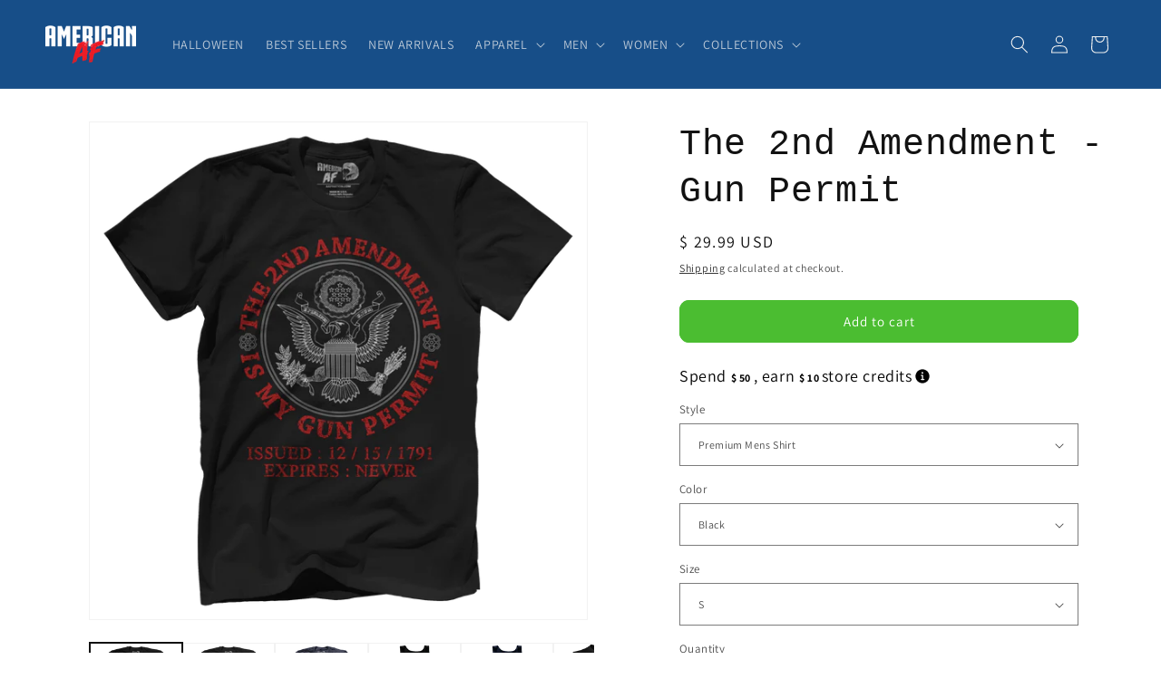

--- FILE ---
content_type: text/html; charset=utf-8
request_url: https://www.aafnation.com/collections/2nd-amendment/products/the-2nd-amendment-gun-permit
body_size: 45851
content:
<!doctype html>
<html class="js" lang="en">
  <head>
<script src="https://sapi.negate.io/script/dT8g0XkfkBvseJ9O+Tu3Yw==?shop=american-as-f-ck.myshopify.com"></script>
    <meta charset="utf-8">
    <meta http-equiv="X-UA-Compatible" content="IE=edge">
    <meta name="viewport" content="width=device-width,initial-scale=1">
    <meta name="theme-color" content="">
    <link rel="canonical" href="https://www.aafnation.com/products/the-2nd-amendment-gun-permit"><link rel="icon" type="image/png" href="//www.aafnation.com/cdn/shop/files/LOGO_AF_new.png?crop=center&height=32&v=1693322753&width=32"><link rel="preconnect" href="https://fonts.shopifycdn.com" crossorigin><title>
      The 2nd Amendment - Gun Permit
 &ndash; American AF - AAF Nation</title>

    
      <meta name="description" content="This ain’t just a shirt—it’s a declaration. Built for the loud, the proud, and the unapologetic, every stitch screams ‘Merica! Whether you’re raising a flag or a middle finger to the haters, we have got your back. Grab yours now and join the ranks of the free, the brave, and the proud American!">
    

    

<meta property="og:site_name" content="American AF - AAF Nation">
<meta property="og:url" content="https://www.aafnation.com/products/the-2nd-amendment-gun-permit">
<meta property="og:title" content="The 2nd Amendment - Gun Permit">
<meta property="og:type" content="product">
<meta property="og:description" content="This ain’t just a shirt—it’s a declaration. Built for the loud, the proud, and the unapologetic, every stitch screams ‘Merica! Whether you’re raising a flag or a middle finger to the haters, we have got your back. Grab yours now and join the ranks of the free, the brave, and the proud American!"><meta property="og:image" content="http://www.aafnation.com/cdn/shop/files/variant_image_7de0134e-2f55-45d5-adf2-0d48ab0f99db.png?v=1682705024">
  <meta property="og:image:secure_url" content="https://www.aafnation.com/cdn/shop/files/variant_image_7de0134e-2f55-45d5-adf2-0d48ab0f99db.png?v=1682705024">
  <meta property="og:image:width" content="1200">
  <meta property="og:image:height" content="1200"><meta property="og:price:amount" content="29.99">
  <meta property="og:price:currency" content="USD"><meta name="twitter:site" content="@MericanAsFuck"><meta name="twitter:card" content="summary_large_image">
<meta name="twitter:title" content="The 2nd Amendment - Gun Permit">
<meta name="twitter:description" content="This ain’t just a shirt—it’s a declaration. Built for the loud, the proud, and the unapologetic, every stitch screams ‘Merica! Whether you’re raising a flag or a middle finger to the haters, we have got your back. Grab yours now and join the ranks of the free, the brave, and the proud American!">


    <script src="//www.aafnation.com/cdn/shop/t/184/assets/constants.js?v=132983761750457495441720085728" defer="defer"></script>
    <script src="//www.aafnation.com/cdn/shop/t/184/assets/pubsub.js?v=158357773527763999511720085728" defer="defer"></script>
    <script src="//www.aafnation.com/cdn/shop/t/184/assets/global.js?v=88558128918567037191720085728" defer="defer"></script><script src="//www.aafnation.com/cdn/shop/t/184/assets/animations.js?v=88693664871331136111720085727" defer="defer"></script><script>window.performance && window.performance.mark && window.performance.mark('shopify.content_for_header.start');</script><meta name="google-site-verification" content="R-VnMqMRSybDsoY-h3SUpHNgTiTw1PoHSfYvCEdXQJU">
<meta name="facebook-domain-verification" content="2bakxrv5nbfvszyg3wbvw0g0qzdllr">
<meta id="shopify-digital-wallet" name="shopify-digital-wallet" content="/8246367/digital_wallets/dialog">
<meta name="shopify-checkout-api-token" content="6939288d1b538d63b3734844d146f813">
<meta id="in-context-paypal-metadata" data-shop-id="8246367" data-venmo-supported="true" data-environment="production" data-locale="en_US" data-paypal-v4="true" data-currency="USD">
<link rel="alternate" type="application/json+oembed" href="https://www.aafnation.com/products/the-2nd-amendment-gun-permit.oembed">
<script async="async" src="/checkouts/internal/preloads.js?locale=en-US"></script>
<link rel="preconnect" href="https://shop.app" crossorigin="anonymous">
<script async="async" src="https://shop.app/checkouts/internal/preloads.js?locale=en-US&shop_id=8246367" crossorigin="anonymous"></script>
<script id="apple-pay-shop-capabilities" type="application/json">{"shopId":8246367,"countryCode":"US","currencyCode":"USD","merchantCapabilities":["supports3DS"],"merchantId":"gid:\/\/shopify\/Shop\/8246367","merchantName":"American AF - AAF Nation","requiredBillingContactFields":["postalAddress","email"],"requiredShippingContactFields":["postalAddress","email"],"shippingType":"shipping","supportedNetworks":["visa","masterCard","amex","discover","elo","jcb"],"total":{"type":"pending","label":"American AF - AAF Nation","amount":"1.00"},"shopifyPaymentsEnabled":true,"supportsSubscriptions":true}</script>
<script id="shopify-features" type="application/json">{"accessToken":"6939288d1b538d63b3734844d146f813","betas":["rich-media-storefront-analytics"],"domain":"www.aafnation.com","predictiveSearch":true,"shopId":8246367,"locale":"en"}</script>
<script>var Shopify = Shopify || {};
Shopify.shop = "american-as-f-ck.myshopify.com";
Shopify.locale = "en";
Shopify.currency = {"active":"USD","rate":"1.0"};
Shopify.country = "US";
Shopify.theme = {"name":"AAF Nation | 15-07-2024","id":129128923197,"schema_name":"Dawn","schema_version":"15.0.0","theme_store_id":887,"role":"main"};
Shopify.theme.handle = "null";
Shopify.theme.style = {"id":null,"handle":null};
Shopify.cdnHost = "www.aafnation.com/cdn";
Shopify.routes = Shopify.routes || {};
Shopify.routes.root = "/";</script>
<script type="module">!function(o){(o.Shopify=o.Shopify||{}).modules=!0}(window);</script>
<script>!function(o){function n(){var o=[];function n(){o.push(Array.prototype.slice.apply(arguments))}return n.q=o,n}var t=o.Shopify=o.Shopify||{};t.loadFeatures=n(),t.autoloadFeatures=n()}(window);</script>
<script>
  window.ShopifyPay = window.ShopifyPay || {};
  window.ShopifyPay.apiHost = "shop.app\/pay";
  window.ShopifyPay.redirectState = null;
</script>
<script id="shop-js-analytics" type="application/json">{"pageType":"product"}</script>
<script defer="defer" async type="module" src="//www.aafnation.com/cdn/shopifycloud/shop-js/modules/v2/client.init-shop-cart-sync_BdyHc3Nr.en.esm.js"></script>
<script defer="defer" async type="module" src="//www.aafnation.com/cdn/shopifycloud/shop-js/modules/v2/chunk.common_Daul8nwZ.esm.js"></script>
<script type="module">
  await import("//www.aafnation.com/cdn/shopifycloud/shop-js/modules/v2/client.init-shop-cart-sync_BdyHc3Nr.en.esm.js");
await import("//www.aafnation.com/cdn/shopifycloud/shop-js/modules/v2/chunk.common_Daul8nwZ.esm.js");

  window.Shopify.SignInWithShop?.initShopCartSync?.({"fedCMEnabled":true,"windoidEnabled":true});

</script>
<script>
  window.Shopify = window.Shopify || {};
  if (!window.Shopify.featureAssets) window.Shopify.featureAssets = {};
  window.Shopify.featureAssets['shop-js'] = {"shop-cart-sync":["modules/v2/client.shop-cart-sync_QYOiDySF.en.esm.js","modules/v2/chunk.common_Daul8nwZ.esm.js"],"init-fed-cm":["modules/v2/client.init-fed-cm_DchLp9rc.en.esm.js","modules/v2/chunk.common_Daul8nwZ.esm.js"],"shop-button":["modules/v2/client.shop-button_OV7bAJc5.en.esm.js","modules/v2/chunk.common_Daul8nwZ.esm.js"],"init-windoid":["modules/v2/client.init-windoid_DwxFKQ8e.en.esm.js","modules/v2/chunk.common_Daul8nwZ.esm.js"],"shop-cash-offers":["modules/v2/client.shop-cash-offers_DWtL6Bq3.en.esm.js","modules/v2/chunk.common_Daul8nwZ.esm.js","modules/v2/chunk.modal_CQq8HTM6.esm.js"],"shop-toast-manager":["modules/v2/client.shop-toast-manager_CX9r1SjA.en.esm.js","modules/v2/chunk.common_Daul8nwZ.esm.js"],"init-shop-email-lookup-coordinator":["modules/v2/client.init-shop-email-lookup-coordinator_UhKnw74l.en.esm.js","modules/v2/chunk.common_Daul8nwZ.esm.js"],"pay-button":["modules/v2/client.pay-button_DzxNnLDY.en.esm.js","modules/v2/chunk.common_Daul8nwZ.esm.js"],"avatar":["modules/v2/client.avatar_BTnouDA3.en.esm.js"],"init-shop-cart-sync":["modules/v2/client.init-shop-cart-sync_BdyHc3Nr.en.esm.js","modules/v2/chunk.common_Daul8nwZ.esm.js"],"shop-login-button":["modules/v2/client.shop-login-button_D8B466_1.en.esm.js","modules/v2/chunk.common_Daul8nwZ.esm.js","modules/v2/chunk.modal_CQq8HTM6.esm.js"],"init-customer-accounts-sign-up":["modules/v2/client.init-customer-accounts-sign-up_C8fpPm4i.en.esm.js","modules/v2/client.shop-login-button_D8B466_1.en.esm.js","modules/v2/chunk.common_Daul8nwZ.esm.js","modules/v2/chunk.modal_CQq8HTM6.esm.js"],"init-shop-for-new-customer-accounts":["modules/v2/client.init-shop-for-new-customer-accounts_CVTO0Ztu.en.esm.js","modules/v2/client.shop-login-button_D8B466_1.en.esm.js","modules/v2/chunk.common_Daul8nwZ.esm.js","modules/v2/chunk.modal_CQq8HTM6.esm.js"],"init-customer-accounts":["modules/v2/client.init-customer-accounts_dRgKMfrE.en.esm.js","modules/v2/client.shop-login-button_D8B466_1.en.esm.js","modules/v2/chunk.common_Daul8nwZ.esm.js","modules/v2/chunk.modal_CQq8HTM6.esm.js"],"shop-follow-button":["modules/v2/client.shop-follow-button_CkZpjEct.en.esm.js","modules/v2/chunk.common_Daul8nwZ.esm.js","modules/v2/chunk.modal_CQq8HTM6.esm.js"],"lead-capture":["modules/v2/client.lead-capture_BntHBhfp.en.esm.js","modules/v2/chunk.common_Daul8nwZ.esm.js","modules/v2/chunk.modal_CQq8HTM6.esm.js"],"checkout-modal":["modules/v2/client.checkout-modal_CfxcYbTm.en.esm.js","modules/v2/chunk.common_Daul8nwZ.esm.js","modules/v2/chunk.modal_CQq8HTM6.esm.js"],"shop-login":["modules/v2/client.shop-login_Da4GZ2H6.en.esm.js","modules/v2/chunk.common_Daul8nwZ.esm.js","modules/v2/chunk.modal_CQq8HTM6.esm.js"],"payment-terms":["modules/v2/client.payment-terms_MV4M3zvL.en.esm.js","modules/v2/chunk.common_Daul8nwZ.esm.js","modules/v2/chunk.modal_CQq8HTM6.esm.js"]};
</script>
<script>(function() {
  var isLoaded = false;
  function asyncLoad() {
    if (isLoaded) return;
    isLoaded = true;
    var urls = ["https:\/\/chimpstatic.com\/mcjs-connected\/js\/users\/9e5b8e1ef21f310d54aee7de1\/6167000b6c03ffedfef60dff2.js?shop=american-as-f-ck.myshopify.com","\/\/cdn.shopify.com\/proxy\/eba4eed30ad6ff2db58e6d1c403cb17ff56f468f14fa7582f023371695212e24\/static.cdn.printful.com\/static\/js\/external\/shopify-product-customizer.js?v=0.28\u0026shop=american-as-f-ck.myshopify.com\u0026sp-cache-control=cHVibGljLCBtYXgtYWdlPTkwMA","https:\/\/clkj-online.oss-cn-hongkong.aliyuncs.com\/shopify-sdk\/bootstrap.js?shop=american-as-f-ck.myshopify.com","https:\/\/app.teelaunch.com\/sizing-charts-script.js?shop=american-as-f-ck.myshopify.com","https:\/\/app.teelaunch.com\/sizing-charts-script.js?shop=american-as-f-ck.myshopify.com","https:\/\/loox.io\/widget\/C2pthove0N\/loox.1757522547623.js?shop=american-as-f-ck.myshopify.com","https:\/\/sdk.postscript.io\/sdk-script-loader.bundle.js?shopId=392390\u0026shop=american-as-f-ck.myshopify.com","https:\/\/sdk.postscript.io\/sdk-script-loader.bundle.js?shopId=392390\u0026shop=american-as-f-ck.myshopify.com"];
    for (var i = 0; i < urls.length; i++) {
      var s = document.createElement('script');
      s.type = 'text/javascript';
      s.async = true;
      s.src = urls[i];
      var x = document.getElementsByTagName('script')[0];
      x.parentNode.insertBefore(s, x);
    }
  };
  if(window.attachEvent) {
    window.attachEvent('onload', asyncLoad);
  } else {
    window.addEventListener('load', asyncLoad, false);
  }
})();</script>
<script id="__st">var __st={"a":8246367,"offset":-18000,"reqid":"d6e9747b-8ce7-4c9f-9122-1aa8125e68c3-1769028616","pageurl":"www.aafnation.com\/collections\/2nd-amendment\/products\/the-2nd-amendment-gun-permit","u":"22e2baa0e660","p":"product","rtyp":"product","rid":7029928853565};</script>
<script>window.ShopifyPaypalV4VisibilityTracking = true;</script>
<script id="form-persister">!function(){'use strict';const t='contact',e='new_comment',n=[[t,t],['blogs',e],['comments',e],[t,'customer']],o='password',r='form_key',c=['recaptcha-v3-token','g-recaptcha-response','h-captcha-response',o],s=()=>{try{return window.sessionStorage}catch{return}},i='__shopify_v',u=t=>t.elements[r],a=function(){const t=[...n].map((([t,e])=>`form[action*='/${t}']:not([data-nocaptcha='true']) input[name='form_type'][value='${e}']`)).join(',');var e;return e=t,()=>e?[...document.querySelectorAll(e)].map((t=>t.form)):[]}();function m(t){const e=u(t);a().includes(t)&&(!e||!e.value)&&function(t){try{if(!s())return;!function(t){const e=s();if(!e)return;const n=u(t);if(!n)return;const o=n.value;o&&e.removeItem(o)}(t);const e=Array.from(Array(32),(()=>Math.random().toString(36)[2])).join('');!function(t,e){u(t)||t.append(Object.assign(document.createElement('input'),{type:'hidden',name:r})),t.elements[r].value=e}(t,e),function(t,e){const n=s();if(!n)return;const r=[...t.querySelectorAll(`input[type='${o}']`)].map((({name:t})=>t)),u=[...c,...r],a={};for(const[o,c]of new FormData(t).entries())u.includes(o)||(a[o]=c);n.setItem(e,JSON.stringify({[i]:1,action:t.action,data:a}))}(t,e)}catch(e){console.error('failed to persist form',e)}}(t)}const f=t=>{if('true'===t.dataset.persistBound)return;const e=function(t,e){const n=function(t){return'function'==typeof t.submit?t.submit:HTMLFormElement.prototype.submit}(t).bind(t);return function(){let t;return()=>{t||(t=!0,(()=>{try{e(),n()}catch(t){(t=>{console.error('form submit failed',t)})(t)}})(),setTimeout((()=>t=!1),250))}}()}(t,(()=>{m(t)}));!function(t,e){if('function'==typeof t.submit&&'function'==typeof e)try{t.submit=e}catch{}}(t,e),t.addEventListener('submit',(t=>{t.preventDefault(),e()})),t.dataset.persistBound='true'};!function(){function t(t){const e=(t=>{const e=t.target;return e instanceof HTMLFormElement?e:e&&e.form})(t);e&&m(e)}document.addEventListener('submit',t),document.addEventListener('DOMContentLoaded',(()=>{const e=a();for(const t of e)f(t);var n;n=document.body,new window.MutationObserver((t=>{for(const e of t)if('childList'===e.type&&e.addedNodes.length)for(const t of e.addedNodes)1===t.nodeType&&'FORM'===t.tagName&&a().includes(t)&&f(t)})).observe(n,{childList:!0,subtree:!0,attributes:!1}),document.removeEventListener('submit',t)}))}()}();</script>
<script integrity="sha256-4kQ18oKyAcykRKYeNunJcIwy7WH5gtpwJnB7kiuLZ1E=" data-source-attribution="shopify.loadfeatures" defer="defer" src="//www.aafnation.com/cdn/shopifycloud/storefront/assets/storefront/load_feature-a0a9edcb.js" crossorigin="anonymous"></script>
<script crossorigin="anonymous" defer="defer" src="//www.aafnation.com/cdn/shopifycloud/storefront/assets/shopify_pay/storefront-65b4c6d7.js?v=20250812"></script>
<script data-source-attribution="shopify.dynamic_checkout.dynamic.init">var Shopify=Shopify||{};Shopify.PaymentButton=Shopify.PaymentButton||{isStorefrontPortableWallets:!0,init:function(){window.Shopify.PaymentButton.init=function(){};var t=document.createElement("script");t.src="https://www.aafnation.com/cdn/shopifycloud/portable-wallets/latest/portable-wallets.en.js",t.type="module",document.head.appendChild(t)}};
</script>
<script data-source-attribution="shopify.dynamic_checkout.buyer_consent">
  function portableWalletsHideBuyerConsent(e){var t=document.getElementById("shopify-buyer-consent"),n=document.getElementById("shopify-subscription-policy-button");t&&n&&(t.classList.add("hidden"),t.setAttribute("aria-hidden","true"),n.removeEventListener("click",e))}function portableWalletsShowBuyerConsent(e){var t=document.getElementById("shopify-buyer-consent"),n=document.getElementById("shopify-subscription-policy-button");t&&n&&(t.classList.remove("hidden"),t.removeAttribute("aria-hidden"),n.addEventListener("click",e))}window.Shopify?.PaymentButton&&(window.Shopify.PaymentButton.hideBuyerConsent=portableWalletsHideBuyerConsent,window.Shopify.PaymentButton.showBuyerConsent=portableWalletsShowBuyerConsent);
</script>
<script data-source-attribution="shopify.dynamic_checkout.cart.bootstrap">document.addEventListener("DOMContentLoaded",(function(){function t(){return document.querySelector("shopify-accelerated-checkout-cart, shopify-accelerated-checkout")}if(t())Shopify.PaymentButton.init();else{new MutationObserver((function(e,n){t()&&(Shopify.PaymentButton.init(),n.disconnect())})).observe(document.body,{childList:!0,subtree:!0})}}));
</script>
<link id="shopify-accelerated-checkout-styles" rel="stylesheet" media="screen" href="https://www.aafnation.com/cdn/shopifycloud/portable-wallets/latest/accelerated-checkout-backwards-compat.css" crossorigin="anonymous">
<style id="shopify-accelerated-checkout-cart">
        #shopify-buyer-consent {
  margin-top: 1em;
  display: inline-block;
  width: 100%;
}

#shopify-buyer-consent.hidden {
  display: none;
}

#shopify-subscription-policy-button {
  background: none;
  border: none;
  padding: 0;
  text-decoration: underline;
  font-size: inherit;
  cursor: pointer;
}

#shopify-subscription-policy-button::before {
  box-shadow: none;
}

      </style>
<script id="sections-script" data-sections="header" defer="defer" src="//www.aafnation.com/cdn/shop/t/184/compiled_assets/scripts.js?v=83557"></script>
<script>window.performance && window.performance.mark && window.performance.mark('shopify.content_for_header.end');</script>


    <style data-shopify>
      @font-face {
  font-family: Assistant;
  font-weight: 400;
  font-style: normal;
  font-display: swap;
  src: url("//www.aafnation.com/cdn/fonts/assistant/assistant_n4.9120912a469cad1cc292572851508ca49d12e768.woff2") format("woff2"),
       url("//www.aafnation.com/cdn/fonts/assistant/assistant_n4.6e9875ce64e0fefcd3f4446b7ec9036b3ddd2985.woff") format("woff");
}

      @font-face {
  font-family: Assistant;
  font-weight: 700;
  font-style: normal;
  font-display: swap;
  src: url("//www.aafnation.com/cdn/fonts/assistant/assistant_n7.bf44452348ec8b8efa3aa3068825305886b1c83c.woff2") format("woff2"),
       url("//www.aafnation.com/cdn/fonts/assistant/assistant_n7.0c887fee83f6b3bda822f1150b912c72da0f7b64.woff") format("woff");
}

      
      
      

      
        :root,
        .color-scheme-1 {
          --color-background: 255,255,255;
        
          --gradient-background: #ffffff;
        

        

        --color-foreground: 18,18,18;
        --color-background-contrast: 191,191,191;
        --color-shadow: 18,18,18;
        --color-button: 75,189,49;
        --color-button-text: 255,255,255;
        --color-secondary-button: 255,255,255;
        --color-secondary-button-text: 18,18,18;
        --color-link: 18,18,18;
        --color-badge-foreground: 18,18,18;
        --color-badge-background: 255,255,255;
        --color-badge-border: 18,18,18;
        --payment-terms-background-color: rgb(255 255 255);
      }
      
        
        .color-scheme-2 {
          --color-background: 255,255,255;
        
          --gradient-background: #ffffff;
        

        

        --color-foreground: 18,18,18;
        --color-background-contrast: 191,191,191;
        --color-shadow: 18,18,18;
        --color-button: 18,18,18;
        --color-button-text: 243,243,243;
        --color-secondary-button: 255,255,255;
        --color-secondary-button-text: 18,18,18;
        --color-link: 18,18,18;
        --color-badge-foreground: 18,18,18;
        --color-badge-background: 255,255,255;
        --color-badge-border: 18,18,18;
        --payment-terms-background-color: rgb(255 255 255);
      }
      
        
        .color-scheme-3 {
          --color-background: 40,42,46;
        
          --gradient-background: #282a2e;
        

        

        --color-foreground: 241,241,241;
        --color-background-contrast: 52,54,60;
        --color-shadow: 18,18,18;
        --color-button: 255,255,255;
        --color-button-text: 0,0,0;
        --color-secondary-button: 40,42,46;
        --color-secondary-button-text: 255,255,255;
        --color-link: 255,255,255;
        --color-badge-foreground: 241,241,241;
        --color-badge-background: 40,42,46;
        --color-badge-border: 241,241,241;
        --payment-terms-background-color: rgb(40 42 46);
      }
      
        
        .color-scheme-4 {
          --color-background: 241,241,241;
        
          --gradient-background: #f1f1f1;
        

        

        --color-foreground: 40,42,46;
        --color-background-contrast: 177,177,177;
        --color-shadow: 18,18,18;
        --color-button: 75,189,49;
        --color-button-text: 255,255,255;
        --color-secondary-button: 241,241,241;
        --color-secondary-button-text: 75,189,49;
        --color-link: 75,189,49;
        --color-badge-foreground: 40,42,46;
        --color-badge-background: 241,241,241;
        --color-badge-border: 40,42,46;
        --payment-terms-background-color: rgb(241 241 241);
      }
      
        
        .color-scheme-5 {
          --color-background: 51,79,180;
        
          --gradient-background: #334fb4;
        

        

        --color-foreground: 255,255,255;
        --color-background-contrast: 23,35,81;
        --color-shadow: 18,18,18;
        --color-button: 255,255,255;
        --color-button-text: 51,79,180;
        --color-secondary-button: 51,79,180;
        --color-secondary-button-text: 255,255,255;
        --color-link: 255,255,255;
        --color-badge-foreground: 255,255,255;
        --color-badge-background: 51,79,180;
        --color-badge-border: 255,255,255;
        --payment-terms-background-color: rgb(51 79 180);
      }
      
        
        .color-scheme-140b3d23-f7dd-4d3a-92cd-802b4bd80a5a {
          --color-background: 23,78,136;
        
          --gradient-background: #174e88;
        

        

        --color-foreground: 241,241,241;
        --color-background-contrast: 5,15,27;
        --color-shadow: 18,18,18;
        --color-button: 75,189,49;
        --color-button-text: 255,255,255;
        --color-secondary-button: 23,78,136;
        --color-secondary-button-text: 18,18,18;
        --color-link: 18,18,18;
        --color-badge-foreground: 241,241,241;
        --color-badge-background: 23,78,136;
        --color-badge-border: 241,241,241;
        --payment-terms-background-color: rgb(23 78 136);
      }
      

      body, .color-scheme-1, .color-scheme-2, .color-scheme-3, .color-scheme-4, .color-scheme-5, .color-scheme-140b3d23-f7dd-4d3a-92cd-802b4bd80a5a {
        color: rgba(var(--color-foreground), 0.75);
        background-color: rgb(var(--color-background));
      }

      :root {
        --font-body-family: Assistant, sans-serif;
        --font-body-style: normal;
        --font-body-weight: 400;
        --font-body-weight-bold: 700;

        --font-heading-family: "SF Mono", Menlo, Consolas, Monaco, Liberation Mono, Lucida Console, monospace, Apple Color Emoji, Segoe UI Emoji, Segoe UI Symbol;
        --font-heading-style: normal;
        --font-heading-weight: 400;

        --font-body-scale: 1.0;
        --font-heading-scale: 1.0;

        --media-padding: px;
        --media-border-opacity: 0.05;
        --media-border-width: 1px;
        --media-radius: 0px;
        --media-shadow-opacity: 0.0;
        --media-shadow-horizontal-offset: 0px;
        --media-shadow-vertical-offset: 4px;
        --media-shadow-blur-radius: 5px;
        --media-shadow-visible: 0;

        --page-width: 140rem;
        --page-width-margin: 0rem;

        --product-card-image-padding: 1.0rem;
        --product-card-corner-radius: 1.0rem;
        --product-card-text-alignment: center;
        --product-card-border-width: 0.0rem;
        --product-card-border-opacity: 0.1;
        --product-card-shadow-opacity: 0.0;
        --product-card-shadow-visible: 0;
        --product-card-shadow-horizontal-offset: 0.0rem;
        --product-card-shadow-vertical-offset: 0.4rem;
        --product-card-shadow-blur-radius: 0.5rem;

        --collection-card-image-padding: 0.0rem;
        --collection-card-corner-radius: 0.0rem;
        --collection-card-text-alignment: left;
        --collection-card-border-width: 0.0rem;
        --collection-card-border-opacity: 0.1;
        --collection-card-shadow-opacity: 0.0;
        --collection-card-shadow-visible: 0;
        --collection-card-shadow-horizontal-offset: 0.0rem;
        --collection-card-shadow-vertical-offset: 0.4rem;
        --collection-card-shadow-blur-radius: 0.5rem;

        --blog-card-image-padding: 0.0rem;
        --blog-card-corner-radius: 0.0rem;
        --blog-card-text-alignment: left;
        --blog-card-border-width: 0.0rem;
        --blog-card-border-opacity: 0.1;
        --blog-card-shadow-opacity: 0.0;
        --blog-card-shadow-visible: 0;
        --blog-card-shadow-horizontal-offset: 0.0rem;
        --blog-card-shadow-vertical-offset: 0.4rem;
        --blog-card-shadow-blur-radius: 0.5rem;

        --badge-corner-radius: 4.0rem;

        --popup-border-width: 1px;
        --popup-border-opacity: 0.1;
        --popup-corner-radius: 0px;
        --popup-shadow-opacity: 0.05;
        --popup-shadow-horizontal-offset: 0px;
        --popup-shadow-vertical-offset: 4px;
        --popup-shadow-blur-radius: 5px;

        --drawer-border-width: 1px;
        --drawer-border-opacity: 0.1;
        --drawer-shadow-opacity: 0.0;
        --drawer-shadow-horizontal-offset: 0px;
        --drawer-shadow-vertical-offset: 4px;
        --drawer-shadow-blur-radius: 5px;

        --spacing-sections-desktop: 0px;
        --spacing-sections-mobile: 0px;

        --grid-desktop-vertical-spacing: 8px;
        --grid-desktop-horizontal-spacing: 8px;
        --grid-mobile-vertical-spacing: 4px;
        --grid-mobile-horizontal-spacing: 4px;

        --text-boxes-border-opacity: 0.1;
        --text-boxes-border-width: 0px;
        --text-boxes-radius: 0px;
        --text-boxes-shadow-opacity: 0.0;
        --text-boxes-shadow-visible: 0;
        --text-boxes-shadow-horizontal-offset: 0px;
        --text-boxes-shadow-vertical-offset: 4px;
        --text-boxes-shadow-blur-radius: 5px;

        --buttons-radius: 10px;
        --buttons-radius-outset: 11px;
        --buttons-border-width: 1px;
        --buttons-border-opacity: 1.0;
        --buttons-shadow-opacity: 0.0;
        --buttons-shadow-visible: 0;
        --buttons-shadow-horizontal-offset: 0px;
        --buttons-shadow-vertical-offset: 4px;
        --buttons-shadow-blur-radius: 5px;
        --buttons-border-offset: 0.3px;

        --inputs-radius: 0px;
        --inputs-border-width: 1px;
        --inputs-border-opacity: 0.55;
        --inputs-shadow-opacity: 0.0;
        --inputs-shadow-horizontal-offset: 0px;
        --inputs-margin-offset: 0px;
        --inputs-shadow-vertical-offset: 4px;
        --inputs-shadow-blur-radius: 5px;
        --inputs-radius-outset: 0px;

        --variant-pills-radius: 40px;
        --variant-pills-border-width: 1px;
        --variant-pills-border-opacity: 0.55;
        --variant-pills-shadow-opacity: 0.0;
        --variant-pills-shadow-horizontal-offset: 0px;
        --variant-pills-shadow-vertical-offset: 4px;
        --variant-pills-shadow-blur-radius: 5px;
      }

      *,
      *::before,
      *::after {
        box-sizing: inherit;
      }

      html {
        box-sizing: border-box;
        font-size: calc(var(--font-body-scale) * 62.5%);
        height: 100%;
      }

      body {
        display: grid;
        grid-template-rows: auto auto 1fr auto;
        grid-template-columns: 100%;
        min-height: 100%;
        margin: 0;
        font-size: 1.5rem;
        letter-spacing: 0.06rem;
        line-height: calc(1 + 0.8 / var(--font-body-scale));
        font-family: var(--font-body-family);
        font-style: var(--font-body-style);
        font-weight: var(--font-body-weight);
      }

      @media screen and (min-width: 750px) {
        body {
          font-size: 1.6rem;
        }
      }
    </style>

    <link href="//www.aafnation.com/cdn/shop/t/184/assets/base.css?v=62283272190704453961740230554" rel="stylesheet" type="text/css" media="all" />

      <link rel="preload" as="font" href="//www.aafnation.com/cdn/fonts/assistant/assistant_n4.9120912a469cad1cc292572851508ca49d12e768.woff2" type="font/woff2" crossorigin>
      
<link href="//www.aafnation.com/cdn/shop/t/184/assets/component-localization-form.css?v=120620094879297847921720085728" rel="stylesheet" type="text/css" media="all" />
      <script src="//www.aafnation.com/cdn/shop/t/184/assets/localization-form.js?v=144176611646395275351720085728" defer="defer"></script><link
        rel="stylesheet"
        href="//www.aafnation.com/cdn/shop/t/184/assets/component-predictive-search.css?v=118923337488134913561720085728"
        media="print"
        onload="this.media='all'"
      ><script>
      if (Shopify.designMode) {
        document.documentElement.classList.add('shopify-design-mode');
      }
    </script>
  

<!-- BEGIN app block: shopify://apps/pagefly-page-builder/blocks/app-embed/83e179f7-59a0-4589-8c66-c0dddf959200 -->

<!-- BEGIN app snippet: pagefly-cro-ab-testing-main -->







<script>
  ;(function () {
    const url = new URL(window.location)
    const viewParam = url.searchParams.get('view')
    if (viewParam && viewParam.includes('variant-pf-')) {
      url.searchParams.set('pf_v', viewParam)
      url.searchParams.delete('view')
      window.history.replaceState({}, '', url)
    }
  })()
</script>



<script type='module'>
  
  window.PAGEFLY_CRO = window.PAGEFLY_CRO || {}

  window.PAGEFLY_CRO['data_debug'] = {
    original_template_suffix: "all_products",
    allow_ab_test: false,
    ab_test_start_time: 0,
    ab_test_end_time: 0,
    today_date_time: 1769028616000,
  }
  window.PAGEFLY_CRO['GA4'] = { enabled: false}
</script>

<!-- END app snippet -->








  <script src='https://cdn.shopify.com/extensions/019bb4f9-aed6-78a3-be91-e9d44663e6bf/pagefly-page-builder-215/assets/pagefly-helper.js' defer='defer'></script>

  <script src='https://cdn.shopify.com/extensions/019bb4f9-aed6-78a3-be91-e9d44663e6bf/pagefly-page-builder-215/assets/pagefly-general-helper.js' defer='defer'></script>

  <script src='https://cdn.shopify.com/extensions/019bb4f9-aed6-78a3-be91-e9d44663e6bf/pagefly-page-builder-215/assets/pagefly-snap-slider.js' defer='defer'></script>

  <script src='https://cdn.shopify.com/extensions/019bb4f9-aed6-78a3-be91-e9d44663e6bf/pagefly-page-builder-215/assets/pagefly-slideshow-v3.js' defer='defer'></script>

  <script src='https://cdn.shopify.com/extensions/019bb4f9-aed6-78a3-be91-e9d44663e6bf/pagefly-page-builder-215/assets/pagefly-slideshow-v4.js' defer='defer'></script>

  <script src='https://cdn.shopify.com/extensions/019bb4f9-aed6-78a3-be91-e9d44663e6bf/pagefly-page-builder-215/assets/pagefly-glider.js' defer='defer'></script>

  <script src='https://cdn.shopify.com/extensions/019bb4f9-aed6-78a3-be91-e9d44663e6bf/pagefly-page-builder-215/assets/pagefly-slideshow-v1-v2.js' defer='defer'></script>

  <script src='https://cdn.shopify.com/extensions/019bb4f9-aed6-78a3-be91-e9d44663e6bf/pagefly-page-builder-215/assets/pagefly-product-media.js' defer='defer'></script>

  <script src='https://cdn.shopify.com/extensions/019bb4f9-aed6-78a3-be91-e9d44663e6bf/pagefly-page-builder-215/assets/pagefly-product.js' defer='defer'></script>


<script id='pagefly-helper-data' type='application/json'>
  {
    "page_optimization": {
      "assets_prefetching": false
    },
    "elements_asset_mapper": {
      "Accordion": "https://cdn.shopify.com/extensions/019bb4f9-aed6-78a3-be91-e9d44663e6bf/pagefly-page-builder-215/assets/pagefly-accordion.js",
      "Accordion3": "https://cdn.shopify.com/extensions/019bb4f9-aed6-78a3-be91-e9d44663e6bf/pagefly-page-builder-215/assets/pagefly-accordion3.js",
      "CountDown": "https://cdn.shopify.com/extensions/019bb4f9-aed6-78a3-be91-e9d44663e6bf/pagefly-page-builder-215/assets/pagefly-countdown.js",
      "GMap1": "https://cdn.shopify.com/extensions/019bb4f9-aed6-78a3-be91-e9d44663e6bf/pagefly-page-builder-215/assets/pagefly-gmap.js",
      "GMap2": "https://cdn.shopify.com/extensions/019bb4f9-aed6-78a3-be91-e9d44663e6bf/pagefly-page-builder-215/assets/pagefly-gmap.js",
      "GMapBasicV2": "https://cdn.shopify.com/extensions/019bb4f9-aed6-78a3-be91-e9d44663e6bf/pagefly-page-builder-215/assets/pagefly-gmap.js",
      "GMapAdvancedV2": "https://cdn.shopify.com/extensions/019bb4f9-aed6-78a3-be91-e9d44663e6bf/pagefly-page-builder-215/assets/pagefly-gmap.js",
      "HTML.Video": "https://cdn.shopify.com/extensions/019bb4f9-aed6-78a3-be91-e9d44663e6bf/pagefly-page-builder-215/assets/pagefly-htmlvideo.js",
      "HTML.Video2": "https://cdn.shopify.com/extensions/019bb4f9-aed6-78a3-be91-e9d44663e6bf/pagefly-page-builder-215/assets/pagefly-htmlvideo2.js",
      "HTML.Video3": "https://cdn.shopify.com/extensions/019bb4f9-aed6-78a3-be91-e9d44663e6bf/pagefly-page-builder-215/assets/pagefly-htmlvideo2.js",
      "BackgroundVideo": "https://cdn.shopify.com/extensions/019bb4f9-aed6-78a3-be91-e9d44663e6bf/pagefly-page-builder-215/assets/pagefly-htmlvideo2.js",
      "Instagram": "https://cdn.shopify.com/extensions/019bb4f9-aed6-78a3-be91-e9d44663e6bf/pagefly-page-builder-215/assets/pagefly-instagram.js",
      "Instagram2": "https://cdn.shopify.com/extensions/019bb4f9-aed6-78a3-be91-e9d44663e6bf/pagefly-page-builder-215/assets/pagefly-instagram.js",
      "Insta3": "https://cdn.shopify.com/extensions/019bb4f9-aed6-78a3-be91-e9d44663e6bf/pagefly-page-builder-215/assets/pagefly-instagram3.js",
      "Tabs": "https://cdn.shopify.com/extensions/019bb4f9-aed6-78a3-be91-e9d44663e6bf/pagefly-page-builder-215/assets/pagefly-tab.js",
      "Tabs3": "https://cdn.shopify.com/extensions/019bb4f9-aed6-78a3-be91-e9d44663e6bf/pagefly-page-builder-215/assets/pagefly-tab3.js",
      "ProductBox": "https://cdn.shopify.com/extensions/019bb4f9-aed6-78a3-be91-e9d44663e6bf/pagefly-page-builder-215/assets/pagefly-cart.js",
      "FBPageBox2": "https://cdn.shopify.com/extensions/019bb4f9-aed6-78a3-be91-e9d44663e6bf/pagefly-page-builder-215/assets/pagefly-facebook.js",
      "FBLikeButton2": "https://cdn.shopify.com/extensions/019bb4f9-aed6-78a3-be91-e9d44663e6bf/pagefly-page-builder-215/assets/pagefly-facebook.js",
      "TwitterFeed2": "https://cdn.shopify.com/extensions/019bb4f9-aed6-78a3-be91-e9d44663e6bf/pagefly-page-builder-215/assets/pagefly-twitter.js",
      "Paragraph4": "https://cdn.shopify.com/extensions/019bb4f9-aed6-78a3-be91-e9d44663e6bf/pagefly-page-builder-215/assets/pagefly-paragraph4.js",

      "AliReviews": "https://cdn.shopify.com/extensions/019bb4f9-aed6-78a3-be91-e9d44663e6bf/pagefly-page-builder-215/assets/pagefly-3rd-elements.js",
      "BackInStock": "https://cdn.shopify.com/extensions/019bb4f9-aed6-78a3-be91-e9d44663e6bf/pagefly-page-builder-215/assets/pagefly-3rd-elements.js",
      "GloboBackInStock": "https://cdn.shopify.com/extensions/019bb4f9-aed6-78a3-be91-e9d44663e6bf/pagefly-page-builder-215/assets/pagefly-3rd-elements.js",
      "GrowaveWishlist": "https://cdn.shopify.com/extensions/019bb4f9-aed6-78a3-be91-e9d44663e6bf/pagefly-page-builder-215/assets/pagefly-3rd-elements.js",
      "InfiniteOptionsShopPad": "https://cdn.shopify.com/extensions/019bb4f9-aed6-78a3-be91-e9d44663e6bf/pagefly-page-builder-215/assets/pagefly-3rd-elements.js",
      "InkybayProductPersonalizer": "https://cdn.shopify.com/extensions/019bb4f9-aed6-78a3-be91-e9d44663e6bf/pagefly-page-builder-215/assets/pagefly-3rd-elements.js",
      "LimeSpot": "https://cdn.shopify.com/extensions/019bb4f9-aed6-78a3-be91-e9d44663e6bf/pagefly-page-builder-215/assets/pagefly-3rd-elements.js",
      "Loox": "https://cdn.shopify.com/extensions/019bb4f9-aed6-78a3-be91-e9d44663e6bf/pagefly-page-builder-215/assets/pagefly-3rd-elements.js",
      "Opinew": "https://cdn.shopify.com/extensions/019bb4f9-aed6-78a3-be91-e9d44663e6bf/pagefly-page-builder-215/assets/pagefly-3rd-elements.js",
      "Powr": "https://cdn.shopify.com/extensions/019bb4f9-aed6-78a3-be91-e9d44663e6bf/pagefly-page-builder-215/assets/pagefly-3rd-elements.js",
      "ProductReviews": "https://cdn.shopify.com/extensions/019bb4f9-aed6-78a3-be91-e9d44663e6bf/pagefly-page-builder-215/assets/pagefly-3rd-elements.js",
      "PushOwl": "https://cdn.shopify.com/extensions/019bb4f9-aed6-78a3-be91-e9d44663e6bf/pagefly-page-builder-215/assets/pagefly-3rd-elements.js",
      "ReCharge": "https://cdn.shopify.com/extensions/019bb4f9-aed6-78a3-be91-e9d44663e6bf/pagefly-page-builder-215/assets/pagefly-3rd-elements.js",
      "Rivyo": "https://cdn.shopify.com/extensions/019bb4f9-aed6-78a3-be91-e9d44663e6bf/pagefly-page-builder-215/assets/pagefly-3rd-elements.js",
      "TrackingMore": "https://cdn.shopify.com/extensions/019bb4f9-aed6-78a3-be91-e9d44663e6bf/pagefly-page-builder-215/assets/pagefly-3rd-elements.js",
      "Vitals": "https://cdn.shopify.com/extensions/019bb4f9-aed6-78a3-be91-e9d44663e6bf/pagefly-page-builder-215/assets/pagefly-3rd-elements.js",
      "Wiser": "https://cdn.shopify.com/extensions/019bb4f9-aed6-78a3-be91-e9d44663e6bf/pagefly-page-builder-215/assets/pagefly-3rd-elements.js"
    },
    "custom_elements_mapper": {
      "pf-click-action-element": "https://cdn.shopify.com/extensions/019bb4f9-aed6-78a3-be91-e9d44663e6bf/pagefly-page-builder-215/assets/pagefly-click-action-element.js",
      "pf-dialog-element": "https://cdn.shopify.com/extensions/019bb4f9-aed6-78a3-be91-e9d44663e6bf/pagefly-page-builder-215/assets/pagefly-dialog-element.js"
    }
  }
</script>


<!-- END app block --><!-- BEGIN app block: shopify://apps/monster-cart-upsell-free-gifts/blocks/app-embed/a1b8e58a-bf1d-4e0f-8768-a387c3f643c0 --><script>  
  window.mu_version = 1.8
  
      window.mu_product = {
        ...{"id":7029928853565,"title":"The 2nd Amendment - Gun Permit","handle":"the-2nd-amendment-gun-permit","description":"\u003cp\u003eThis ain’t just a shirt—it’s a \u003cstrong\u003edeclaration\u003c\/strong\u003e. Built for the loud, the proud, and the \u003cstrong\u003eunapologetic\u003c\/strong\u003e, every stitch screams ‘Merica! Whether you’re raising a flag or a middle finger to the haters, we have got your back. Grab yours now and join the ranks of the free, the brave, and the proud American!\u003c\/p\u003e","published_at":"2023-04-28T10:22:16-04:00","created_at":"2023-04-28T10:22:16-04:00","vendor":"SunFrog Solutions","type":"T-shirt","tags":["2nd amendment","2ndAmendment","ccmens"],"price":2999,"price_min":2999,"price_max":3499,"available":true,"price_varies":true,"compare_at_price":null,"compare_at_price_min":0,"compare_at_price_max":0,"compare_at_price_varies":false,"variants":[{"id":40602571440189,"title":"Premium Mens Shirt \/ Black \/ S","option1":"Premium Mens Shirt","option2":"Black","option3":"S","sku":"823-8255-101579180-39409","requires_shipping":true,"taxable":true,"featured_image":{"id":30716684238909,"product_id":7029928853565,"position":1,"created_at":"2023-04-28T13:27:14-04:00","updated_at":"2023-04-28T14:03:44-04:00","alt":"T-shirt Premium Mens Shirt \/ Black \/ XS The 2nd Amendment - Gun Permit","width":1200,"height":1200,"src":"\/\/www.aafnation.com\/cdn\/shop\/files\/variant_image_7de0134e-2f55-45d5-adf2-0d48ab0f99db.png?v=1682705024","variant_ids":[40602571440189,40602571472957,40602571505725,40602571538493,40602571571261,40602571604029,40602571636797,40602572783677,40602572816445]},"available":true,"name":"The 2nd Amendment - Gun Permit - Premium Mens Shirt \/ Black \/ S","public_title":"Premium Mens Shirt \/ Black \/ S","options":["Premium Mens Shirt","Black","S"],"price":2999,"weight":141,"compare_at_price":null,"inventory_quantity":50,"inventory_management":null,"inventory_policy":"continue","barcode":"823-8255-101579180-39409","featured_media":{"alt":"T-shirt Premium Mens Shirt \/ Black \/ XS The 2nd Amendment - Gun Permit","id":23022525874237,"position":1,"preview_image":{"aspect_ratio":1.0,"height":1200,"width":1200,"src":"\/\/www.aafnation.com\/cdn\/shop\/files\/variant_image_7de0134e-2f55-45d5-adf2-0d48ab0f99db.png?v=1682705024"}},"requires_selling_plan":false,"selling_plan_allocations":[],"quantity_rule":{"min":1,"max":null,"increment":1}},{"id":40602571472957,"title":"Premium Mens Shirt \/ Black \/ M","option1":"Premium Mens Shirt","option2":"Black","option3":"M","sku":"823-8255-101579180-39410","requires_shipping":true,"taxable":true,"featured_image":{"id":30716684238909,"product_id":7029928853565,"position":1,"created_at":"2023-04-28T13:27:14-04:00","updated_at":"2023-04-28T14:03:44-04:00","alt":"T-shirt Premium Mens Shirt \/ Black \/ XS The 2nd Amendment - Gun Permit","width":1200,"height":1200,"src":"\/\/www.aafnation.com\/cdn\/shop\/files\/variant_image_7de0134e-2f55-45d5-adf2-0d48ab0f99db.png?v=1682705024","variant_ids":[40602571440189,40602571472957,40602571505725,40602571538493,40602571571261,40602571604029,40602571636797,40602572783677,40602572816445]},"available":true,"name":"The 2nd Amendment - Gun Permit - Premium Mens Shirt \/ Black \/ M","public_title":"Premium Mens Shirt \/ Black \/ M","options":["Premium Mens Shirt","Black","M"],"price":2999,"weight":151,"compare_at_price":null,"inventory_quantity":7,"inventory_management":null,"inventory_policy":"continue","barcode":"823-8255-101579180-39410","featured_media":{"alt":"T-shirt Premium Mens Shirt \/ Black \/ XS The 2nd Amendment - Gun Permit","id":23022525874237,"position":1,"preview_image":{"aspect_ratio":1.0,"height":1200,"width":1200,"src":"\/\/www.aafnation.com\/cdn\/shop\/files\/variant_image_7de0134e-2f55-45d5-adf2-0d48ab0f99db.png?v=1682705024"}},"requires_selling_plan":false,"selling_plan_allocations":[],"quantity_rule":{"min":1,"max":null,"increment":1}},{"id":40602571505725,"title":"Premium Mens Shirt \/ Black \/ L","option1":"Premium Mens Shirt","option2":"Black","option3":"L","sku":"823-8255-101579180-39411","requires_shipping":true,"taxable":true,"featured_image":{"id":30716684238909,"product_id":7029928853565,"position":1,"created_at":"2023-04-28T13:27:14-04:00","updated_at":"2023-04-28T14:03:44-04:00","alt":"T-shirt Premium Mens Shirt \/ Black \/ XS The 2nd Amendment - Gun Permit","width":1200,"height":1200,"src":"\/\/www.aafnation.com\/cdn\/shop\/files\/variant_image_7de0134e-2f55-45d5-adf2-0d48ab0f99db.png?v=1682705024","variant_ids":[40602571440189,40602571472957,40602571505725,40602571538493,40602571571261,40602571604029,40602571636797,40602572783677,40602572816445]},"available":true,"name":"The 2nd Amendment - Gun Permit - Premium Mens Shirt \/ Black \/ L","public_title":"Premium Mens Shirt \/ Black \/ L","options":["Premium Mens Shirt","Black","L"],"price":2999,"weight":175,"compare_at_price":null,"inventory_quantity":50,"inventory_management":null,"inventory_policy":"continue","barcode":"823-8255-101579180-39411","featured_media":{"alt":"T-shirt Premium Mens Shirt \/ Black \/ XS The 2nd Amendment - Gun Permit","id":23022525874237,"position":1,"preview_image":{"aspect_ratio":1.0,"height":1200,"width":1200,"src":"\/\/www.aafnation.com\/cdn\/shop\/files\/variant_image_7de0134e-2f55-45d5-adf2-0d48ab0f99db.png?v=1682705024"}},"requires_selling_plan":false,"selling_plan_allocations":[],"quantity_rule":{"min":1,"max":null,"increment":1}},{"id":40602571538493,"title":"Premium Mens Shirt \/ Black \/ XL","option1":"Premium Mens Shirt","option2":"Black","option3":"XL","sku":"823-8255-101579180-39412","requires_shipping":true,"taxable":true,"featured_image":{"id":30716684238909,"product_id":7029928853565,"position":1,"created_at":"2023-04-28T13:27:14-04:00","updated_at":"2023-04-28T14:03:44-04:00","alt":"T-shirt Premium Mens Shirt \/ Black \/ XS The 2nd Amendment - Gun Permit","width":1200,"height":1200,"src":"\/\/www.aafnation.com\/cdn\/shop\/files\/variant_image_7de0134e-2f55-45d5-adf2-0d48ab0f99db.png?v=1682705024","variant_ids":[40602571440189,40602571472957,40602571505725,40602571538493,40602571571261,40602571604029,40602571636797,40602572783677,40602572816445]},"available":true,"name":"The 2nd Amendment - Gun Permit - Premium Mens Shirt \/ Black \/ XL","public_title":"Premium Mens Shirt \/ Black \/ XL","options":["Premium Mens Shirt","Black","XL"],"price":2999,"weight":192,"compare_at_price":null,"inventory_quantity":39,"inventory_management":null,"inventory_policy":"continue","barcode":"823-8255-101579180-39412","featured_media":{"alt":"T-shirt Premium Mens Shirt \/ Black \/ XS The 2nd Amendment - Gun Permit","id":23022525874237,"position":1,"preview_image":{"aspect_ratio":1.0,"height":1200,"width":1200,"src":"\/\/www.aafnation.com\/cdn\/shop\/files\/variant_image_7de0134e-2f55-45d5-adf2-0d48ab0f99db.png?v=1682705024"}},"requires_selling_plan":false,"selling_plan_allocations":[],"quantity_rule":{"min":1,"max":null,"increment":1}},{"id":40602571571261,"title":"Premium Mens Shirt \/ Black \/ 2XL","option1":"Premium Mens Shirt","option2":"Black","option3":"2XL","sku":"823-8255-101579180-39413","requires_shipping":true,"taxable":true,"featured_image":{"id":30716684238909,"product_id":7029928853565,"position":1,"created_at":"2023-04-28T13:27:14-04:00","updated_at":"2023-04-28T14:03:44-04:00","alt":"T-shirt Premium Mens Shirt \/ Black \/ XS The 2nd Amendment - Gun Permit","width":1200,"height":1200,"src":"\/\/www.aafnation.com\/cdn\/shop\/files\/variant_image_7de0134e-2f55-45d5-adf2-0d48ab0f99db.png?v=1682705024","variant_ids":[40602571440189,40602571472957,40602571505725,40602571538493,40602571571261,40602571604029,40602571636797,40602572783677,40602572816445]},"available":true,"name":"The 2nd Amendment - Gun Permit - Premium Mens Shirt \/ Black \/ 2XL","public_title":"Premium Mens Shirt \/ Black \/ 2XL","options":["Premium Mens Shirt","Black","2XL"],"price":3099,"weight":207,"compare_at_price":null,"inventory_quantity":50,"inventory_management":null,"inventory_policy":"continue","barcode":"823-8255-101579180-39413","featured_media":{"alt":"T-shirt Premium Mens Shirt \/ Black \/ XS The 2nd Amendment - Gun Permit","id":23022525874237,"position":1,"preview_image":{"aspect_ratio":1.0,"height":1200,"width":1200,"src":"\/\/www.aafnation.com\/cdn\/shop\/files\/variant_image_7de0134e-2f55-45d5-adf2-0d48ab0f99db.png?v=1682705024"}},"requires_selling_plan":false,"selling_plan_allocations":[],"quantity_rule":{"min":1,"max":null,"increment":1}},{"id":40602571604029,"title":"Premium Mens Shirt \/ Black \/ 3XL","option1":"Premium Mens Shirt","option2":"Black","option3":"3XL","sku":"823-8255-101579180-39414","requires_shipping":true,"taxable":true,"featured_image":{"id":30716684238909,"product_id":7029928853565,"position":1,"created_at":"2023-04-28T13:27:14-04:00","updated_at":"2023-04-28T14:03:44-04:00","alt":"T-shirt Premium Mens Shirt \/ Black \/ XS The 2nd Amendment - Gun Permit","width":1200,"height":1200,"src":"\/\/www.aafnation.com\/cdn\/shop\/files\/variant_image_7de0134e-2f55-45d5-adf2-0d48ab0f99db.png?v=1682705024","variant_ids":[40602571440189,40602571472957,40602571505725,40602571538493,40602571571261,40602571604029,40602571636797,40602572783677,40602572816445]},"available":true,"name":"The 2nd Amendment - Gun Permit - Premium Mens Shirt \/ Black \/ 3XL","public_title":"Premium Mens Shirt \/ Black \/ 3XL","options":["Premium Mens Shirt","Black","3XL"],"price":3199,"weight":231,"compare_at_price":null,"inventory_quantity":42,"inventory_management":null,"inventory_policy":"continue","barcode":"823-8255-101579180-39414","featured_media":{"alt":"T-shirt Premium Mens Shirt \/ Black \/ XS The 2nd Amendment - Gun Permit","id":23022525874237,"position":1,"preview_image":{"aspect_ratio":1.0,"height":1200,"width":1200,"src":"\/\/www.aafnation.com\/cdn\/shop\/files\/variant_image_7de0134e-2f55-45d5-adf2-0d48ab0f99db.png?v=1682705024"}},"requires_selling_plan":false,"selling_plan_allocations":[],"quantity_rule":{"min":1,"max":null,"increment":1}},{"id":40602571636797,"title":"Premium Mens Shirt \/ Black \/ 4XL","option1":"Premium Mens Shirt","option2":"Black","option3":"4XL","sku":"823-8255-101579180-46978","requires_shipping":true,"taxable":true,"featured_image":{"id":30716684238909,"product_id":7029928853565,"position":1,"created_at":"2023-04-28T13:27:14-04:00","updated_at":"2023-04-28T14:03:44-04:00","alt":"T-shirt Premium Mens Shirt \/ Black \/ XS The 2nd Amendment - Gun Permit","width":1200,"height":1200,"src":"\/\/www.aafnation.com\/cdn\/shop\/files\/variant_image_7de0134e-2f55-45d5-adf2-0d48ab0f99db.png?v=1682705024","variant_ids":[40602571440189,40602571472957,40602571505725,40602571538493,40602571571261,40602571604029,40602571636797,40602572783677,40602572816445]},"available":true,"name":"The 2nd Amendment - Gun Permit - Premium Mens Shirt \/ Black \/ 4XL","public_title":"Premium Mens Shirt \/ Black \/ 4XL","options":["Premium Mens Shirt","Black","4XL"],"price":3299,"weight":231,"compare_at_price":null,"inventory_quantity":-1,"inventory_management":null,"inventory_policy":"continue","barcode":"823-8255-101579180-46978","featured_media":{"alt":"T-shirt Premium Mens Shirt \/ Black \/ XS The 2nd Amendment - Gun Permit","id":23022525874237,"position":1,"preview_image":{"aspect_ratio":1.0,"height":1200,"width":1200,"src":"\/\/www.aafnation.com\/cdn\/shop\/files\/variant_image_7de0134e-2f55-45d5-adf2-0d48ab0f99db.png?v=1682705024"}},"requires_selling_plan":false,"selling_plan_allocations":[],"quantity_rule":{"min":1,"max":null,"increment":1}},{"id":40602572783677,"title":"Premium Mens Shirt \/ Black \/ 5XL","option1":"Premium Mens Shirt","option2":"Black","option3":"5XL","sku":"1049-9953-101579183-48151","requires_shipping":true,"taxable":true,"featured_image":{"id":30716684238909,"product_id":7029928853565,"position":1,"created_at":"2023-04-28T13:27:14-04:00","updated_at":"2023-04-28T14:03:44-04:00","alt":"T-shirt Premium Mens Shirt \/ Black \/ XS The 2nd Amendment - Gun Permit","width":1200,"height":1200,"src":"\/\/www.aafnation.com\/cdn\/shop\/files\/variant_image_7de0134e-2f55-45d5-adf2-0d48ab0f99db.png?v=1682705024","variant_ids":[40602571440189,40602571472957,40602571505725,40602571538493,40602571571261,40602571604029,40602571636797,40602572783677,40602572816445]},"available":true,"name":"The 2nd Amendment - Gun Permit - Premium Mens Shirt \/ Black \/ 5XL","public_title":"Premium Mens Shirt \/ Black \/ 5XL","options":["Premium Mens Shirt","Black","5XL"],"price":3399,"weight":331,"compare_at_price":null,"inventory_quantity":0,"inventory_management":null,"inventory_policy":"continue","barcode":"1049-9953-101579183-48151","featured_media":{"alt":"T-shirt Premium Mens Shirt \/ Black \/ XS The 2nd Amendment - Gun Permit","id":23022525874237,"position":1,"preview_image":{"aspect_ratio":1.0,"height":1200,"width":1200,"src":"\/\/www.aafnation.com\/cdn\/shop\/files\/variant_image_7de0134e-2f55-45d5-adf2-0d48ab0f99db.png?v=1682705024"}},"requires_selling_plan":false,"selling_plan_allocations":[],"quantity_rule":{"min":1,"max":null,"increment":1}},{"id":40602572816445,"title":"Premium Mens Shirt \/ Black \/ 6XL","option1":"Premium Mens Shirt","option2":"Black","option3":"6XL","sku":"1049-9953-101579183-58947","requires_shipping":true,"taxable":true,"featured_image":{"id":30716684238909,"product_id":7029928853565,"position":1,"created_at":"2023-04-28T13:27:14-04:00","updated_at":"2023-04-28T14:03:44-04:00","alt":"T-shirt Premium Mens Shirt \/ Black \/ XS The 2nd Amendment - Gun Permit","width":1200,"height":1200,"src":"\/\/www.aafnation.com\/cdn\/shop\/files\/variant_image_7de0134e-2f55-45d5-adf2-0d48ab0f99db.png?v=1682705024","variant_ids":[40602571440189,40602571472957,40602571505725,40602571538493,40602571571261,40602571604029,40602571636797,40602572783677,40602572816445]},"available":true,"name":"The 2nd Amendment - Gun Permit - Premium Mens Shirt \/ Black \/ 6XL","public_title":"Premium Mens Shirt \/ Black \/ 6XL","options":["Premium Mens Shirt","Black","6XL"],"price":3499,"weight":331,"compare_at_price":null,"inventory_quantity":-1,"inventory_management":null,"inventory_policy":"continue","barcode":"1049-9953-101579183-58947","featured_media":{"alt":"T-shirt Premium Mens Shirt \/ Black \/ XS The 2nd Amendment - Gun Permit","id":23022525874237,"position":1,"preview_image":{"aspect_ratio":1.0,"height":1200,"width":1200,"src":"\/\/www.aafnation.com\/cdn\/shop\/files\/variant_image_7de0134e-2f55-45d5-adf2-0d48ab0f99db.png?v=1682705024"}},"requires_selling_plan":false,"selling_plan_allocations":[],"quantity_rule":{"min":1,"max":null,"increment":1}},{"id":40602571702333,"title":"Premium Mens Shirt \/ Midnight Navy \/ S","option1":"Premium Mens Shirt","option2":"Midnight Navy","option3":"S","sku":"823-8264-101579180-39473","requires_shipping":true,"taxable":true,"featured_image":{"id":30716684271677,"product_id":7029928853565,"position":2,"created_at":"2023-04-28T13:27:14-04:00","updated_at":"2023-04-28T13:48:44-04:00","alt":"T-shirt Premium Mens Shirt \/ Midnight Navy \/ XS The 2nd Amendment - Gun Permit","width":1200,"height":1200,"src":"\/\/www.aafnation.com\/cdn\/shop\/files\/variant_image_f35be995-cd5a-4f57-a046-b8e826dd7341.png?v=1682704124","variant_ids":[40602571702333,40602571735101,40602571767869,40602571800637,40602571833405,40602571866173,40602571898941,40602572718141,40602572750909]},"available":true,"name":"The 2nd Amendment - Gun Permit - Premium Mens Shirt \/ Midnight Navy \/ S","public_title":"Premium Mens Shirt \/ Midnight Navy \/ S","options":["Premium Mens Shirt","Midnight Navy","S"],"price":2999,"weight":141,"compare_at_price":null,"inventory_quantity":10,"inventory_management":null,"inventory_policy":"continue","barcode":"823-8264-101579180-39473","featured_media":{"alt":"T-shirt Premium Mens Shirt \/ Midnight Navy \/ XS The 2nd Amendment - Gun Permit","id":23022525775933,"position":2,"preview_image":{"aspect_ratio":1.0,"height":1200,"width":1200,"src":"\/\/www.aafnation.com\/cdn\/shop\/files\/variant_image_f35be995-cd5a-4f57-a046-b8e826dd7341.png?v=1682704124"}},"requires_selling_plan":false,"selling_plan_allocations":[],"quantity_rule":{"min":1,"max":null,"increment":1}},{"id":40602571735101,"title":"Premium Mens Shirt \/ Midnight Navy \/ M","option1":"Premium Mens Shirt","option2":"Midnight Navy","option3":"M","sku":"823-8264-101579180-39474","requires_shipping":true,"taxable":true,"featured_image":{"id":30716684271677,"product_id":7029928853565,"position":2,"created_at":"2023-04-28T13:27:14-04:00","updated_at":"2023-04-28T13:48:44-04:00","alt":"T-shirt Premium Mens Shirt \/ Midnight Navy \/ XS The 2nd Amendment - Gun Permit","width":1200,"height":1200,"src":"\/\/www.aafnation.com\/cdn\/shop\/files\/variant_image_f35be995-cd5a-4f57-a046-b8e826dd7341.png?v=1682704124","variant_ids":[40602571702333,40602571735101,40602571767869,40602571800637,40602571833405,40602571866173,40602571898941,40602572718141,40602572750909]},"available":true,"name":"The 2nd Amendment - Gun Permit - Premium Mens Shirt \/ Midnight Navy \/ M","public_title":"Premium Mens Shirt \/ Midnight Navy \/ M","options":["Premium Mens Shirt","Midnight Navy","M"],"price":2999,"weight":156,"compare_at_price":null,"inventory_quantity":22,"inventory_management":null,"inventory_policy":"continue","barcode":"823-8264-101579180-39474","featured_media":{"alt":"T-shirt Premium Mens Shirt \/ Midnight Navy \/ XS The 2nd Amendment - Gun Permit","id":23022525775933,"position":2,"preview_image":{"aspect_ratio":1.0,"height":1200,"width":1200,"src":"\/\/www.aafnation.com\/cdn\/shop\/files\/variant_image_f35be995-cd5a-4f57-a046-b8e826dd7341.png?v=1682704124"}},"requires_selling_plan":false,"selling_plan_allocations":[],"quantity_rule":{"min":1,"max":null,"increment":1}},{"id":40602571767869,"title":"Premium Mens Shirt \/ Midnight Navy \/ L","option1":"Premium Mens Shirt","option2":"Midnight Navy","option3":"L","sku":"823-8264-101579180-39475","requires_shipping":true,"taxable":true,"featured_image":{"id":30716684271677,"product_id":7029928853565,"position":2,"created_at":"2023-04-28T13:27:14-04:00","updated_at":"2023-04-28T13:48:44-04:00","alt":"T-shirt Premium Mens Shirt \/ Midnight Navy \/ XS The 2nd Amendment - Gun Permit","width":1200,"height":1200,"src":"\/\/www.aafnation.com\/cdn\/shop\/files\/variant_image_f35be995-cd5a-4f57-a046-b8e826dd7341.png?v=1682704124","variant_ids":[40602571702333,40602571735101,40602571767869,40602571800637,40602571833405,40602571866173,40602571898941,40602572718141,40602572750909]},"available":true,"name":"The 2nd Amendment - Gun Permit - Premium Mens Shirt \/ Midnight Navy \/ L","public_title":"Premium Mens Shirt \/ Midnight Navy \/ L","options":["Premium Mens Shirt","Midnight Navy","L"],"price":2999,"weight":175,"compare_at_price":null,"inventory_quantity":50,"inventory_management":null,"inventory_policy":"continue","barcode":"823-8264-101579180-39475","featured_media":{"alt":"T-shirt Premium Mens Shirt \/ Midnight Navy \/ XS The 2nd Amendment - Gun Permit","id":23022525775933,"position":2,"preview_image":{"aspect_ratio":1.0,"height":1200,"width":1200,"src":"\/\/www.aafnation.com\/cdn\/shop\/files\/variant_image_f35be995-cd5a-4f57-a046-b8e826dd7341.png?v=1682704124"}},"requires_selling_plan":false,"selling_plan_allocations":[],"quantity_rule":{"min":1,"max":null,"increment":1}},{"id":40602571800637,"title":"Premium Mens Shirt \/ Midnight Navy \/ XL","option1":"Premium Mens Shirt","option2":"Midnight Navy","option3":"XL","sku":"823-8264-101579180-39476","requires_shipping":true,"taxable":true,"featured_image":{"id":30716684271677,"product_id":7029928853565,"position":2,"created_at":"2023-04-28T13:27:14-04:00","updated_at":"2023-04-28T13:48:44-04:00","alt":"T-shirt Premium Mens Shirt \/ Midnight Navy \/ XS The 2nd Amendment - Gun Permit","width":1200,"height":1200,"src":"\/\/www.aafnation.com\/cdn\/shop\/files\/variant_image_f35be995-cd5a-4f57-a046-b8e826dd7341.png?v=1682704124","variant_ids":[40602571702333,40602571735101,40602571767869,40602571800637,40602571833405,40602571866173,40602571898941,40602572718141,40602572750909]},"available":true,"name":"The 2nd Amendment - Gun Permit - Premium Mens Shirt \/ Midnight Navy \/ XL","public_title":"Premium Mens Shirt \/ Midnight Navy \/ XL","options":["Premium Mens Shirt","Midnight Navy","XL"],"price":2999,"weight":192,"compare_at_price":null,"inventory_quantity":35,"inventory_management":null,"inventory_policy":"continue","barcode":"823-8264-101579180-39476","featured_media":{"alt":"T-shirt Premium Mens Shirt \/ Midnight Navy \/ XS The 2nd Amendment - Gun Permit","id":23022525775933,"position":2,"preview_image":{"aspect_ratio":1.0,"height":1200,"width":1200,"src":"\/\/www.aafnation.com\/cdn\/shop\/files\/variant_image_f35be995-cd5a-4f57-a046-b8e826dd7341.png?v=1682704124"}},"requires_selling_plan":false,"selling_plan_allocations":[],"quantity_rule":{"min":1,"max":null,"increment":1}},{"id":40602571833405,"title":"Premium Mens Shirt \/ Midnight Navy \/ 2XL","option1":"Premium Mens Shirt","option2":"Midnight Navy","option3":"2XL","sku":"823-8264-101579180-39477","requires_shipping":true,"taxable":true,"featured_image":{"id":30716684271677,"product_id":7029928853565,"position":2,"created_at":"2023-04-28T13:27:14-04:00","updated_at":"2023-04-28T13:48:44-04:00","alt":"T-shirt Premium Mens Shirt \/ Midnight Navy \/ XS The 2nd Amendment - Gun Permit","width":1200,"height":1200,"src":"\/\/www.aafnation.com\/cdn\/shop\/files\/variant_image_f35be995-cd5a-4f57-a046-b8e826dd7341.png?v=1682704124","variant_ids":[40602571702333,40602571735101,40602571767869,40602571800637,40602571833405,40602571866173,40602571898941,40602572718141,40602572750909]},"available":true,"name":"The 2nd Amendment - Gun Permit - Premium Mens Shirt \/ Midnight Navy \/ 2XL","public_title":"Premium Mens Shirt \/ Midnight Navy \/ 2XL","options":["Premium Mens Shirt","Midnight Navy","2XL"],"price":3099,"weight":207,"compare_at_price":null,"inventory_quantity":21,"inventory_management":null,"inventory_policy":"continue","barcode":"823-8264-101579180-39477","featured_media":{"alt":"T-shirt Premium Mens Shirt \/ Midnight Navy \/ XS The 2nd Amendment - Gun Permit","id":23022525775933,"position":2,"preview_image":{"aspect_ratio":1.0,"height":1200,"width":1200,"src":"\/\/www.aafnation.com\/cdn\/shop\/files\/variant_image_f35be995-cd5a-4f57-a046-b8e826dd7341.png?v=1682704124"}},"requires_selling_plan":false,"selling_plan_allocations":[],"quantity_rule":{"min":1,"max":null,"increment":1}},{"id":40602571866173,"title":"Premium Mens Shirt \/ Midnight Navy \/ 3XL","option1":"Premium Mens Shirt","option2":"Midnight Navy","option3":"3XL","sku":"823-8264-101579180-39478","requires_shipping":true,"taxable":true,"featured_image":{"id":30716684271677,"product_id":7029928853565,"position":2,"created_at":"2023-04-28T13:27:14-04:00","updated_at":"2023-04-28T13:48:44-04:00","alt":"T-shirt Premium Mens Shirt \/ Midnight Navy \/ XS The 2nd Amendment - Gun Permit","width":1200,"height":1200,"src":"\/\/www.aafnation.com\/cdn\/shop\/files\/variant_image_f35be995-cd5a-4f57-a046-b8e826dd7341.png?v=1682704124","variant_ids":[40602571702333,40602571735101,40602571767869,40602571800637,40602571833405,40602571866173,40602571898941,40602572718141,40602572750909]},"available":true,"name":"The 2nd Amendment - Gun Permit - Premium Mens Shirt \/ Midnight Navy \/ 3XL","public_title":"Premium Mens Shirt \/ Midnight Navy \/ 3XL","options":["Premium Mens Shirt","Midnight Navy","3XL"],"price":3199,"weight":231,"compare_at_price":null,"inventory_quantity":46,"inventory_management":null,"inventory_policy":"continue","barcode":"823-8264-101579180-39478","featured_media":{"alt":"T-shirt Premium Mens Shirt \/ Midnight Navy \/ XS The 2nd Amendment - Gun Permit","id":23022525775933,"position":2,"preview_image":{"aspect_ratio":1.0,"height":1200,"width":1200,"src":"\/\/www.aafnation.com\/cdn\/shop\/files\/variant_image_f35be995-cd5a-4f57-a046-b8e826dd7341.png?v=1682704124"}},"requires_selling_plan":false,"selling_plan_allocations":[],"quantity_rule":{"min":1,"max":null,"increment":1}},{"id":40602571898941,"title":"Premium Mens Shirt \/ Midnight Navy \/ 4XL","option1":"Premium Mens Shirt","option2":"Midnight Navy","option3":"4XL","sku":"823-8264-101579180-46982","requires_shipping":true,"taxable":true,"featured_image":{"id":30716684271677,"product_id":7029928853565,"position":2,"created_at":"2023-04-28T13:27:14-04:00","updated_at":"2023-04-28T13:48:44-04:00","alt":"T-shirt Premium Mens Shirt \/ Midnight Navy \/ XS The 2nd Amendment - Gun Permit","width":1200,"height":1200,"src":"\/\/www.aafnation.com\/cdn\/shop\/files\/variant_image_f35be995-cd5a-4f57-a046-b8e826dd7341.png?v=1682704124","variant_ids":[40602571702333,40602571735101,40602571767869,40602571800637,40602571833405,40602571866173,40602571898941,40602572718141,40602572750909]},"available":true,"name":"The 2nd Amendment - Gun Permit - Premium Mens Shirt \/ Midnight Navy \/ 4XL","public_title":"Premium Mens Shirt \/ Midnight Navy \/ 4XL","options":["Premium Mens Shirt","Midnight Navy","4XL"],"price":3299,"weight":231,"compare_at_price":null,"inventory_quantity":1,"inventory_management":null,"inventory_policy":"continue","barcode":"823-8264-101579180-46982","featured_media":{"alt":"T-shirt Premium Mens Shirt \/ Midnight Navy \/ XS The 2nd Amendment - Gun Permit","id":23022525775933,"position":2,"preview_image":{"aspect_ratio":1.0,"height":1200,"width":1200,"src":"\/\/www.aafnation.com\/cdn\/shop\/files\/variant_image_f35be995-cd5a-4f57-a046-b8e826dd7341.png?v=1682704124"}},"requires_selling_plan":false,"selling_plan_allocations":[],"quantity_rule":{"min":1,"max":null,"increment":1}},{"id":40602572718141,"title":"Premium Mens Shirt \/ Midnight Navy \/ 5XL","option1":"Premium Mens Shirt","option2":"Midnight Navy","option3":"5XL","sku":"1049-9966-101579183-48255","requires_shipping":true,"taxable":true,"featured_image":{"id":30716684271677,"product_id":7029928853565,"position":2,"created_at":"2023-04-28T13:27:14-04:00","updated_at":"2023-04-28T13:48:44-04:00","alt":"T-shirt Premium Mens Shirt \/ Midnight Navy \/ XS The 2nd Amendment - Gun Permit","width":1200,"height":1200,"src":"\/\/www.aafnation.com\/cdn\/shop\/files\/variant_image_f35be995-cd5a-4f57-a046-b8e826dd7341.png?v=1682704124","variant_ids":[40602571702333,40602571735101,40602571767869,40602571800637,40602571833405,40602571866173,40602571898941,40602572718141,40602572750909]},"available":true,"name":"The 2nd Amendment - Gun Permit - Premium Mens Shirt \/ Midnight Navy \/ 5XL","public_title":"Premium Mens Shirt \/ Midnight Navy \/ 5XL","options":["Premium Mens Shirt","Midnight Navy","5XL"],"price":3399,"weight":416,"compare_at_price":null,"inventory_quantity":0,"inventory_management":null,"inventory_policy":"continue","barcode":"1049-9966-101579183-48255","featured_media":{"alt":"T-shirt Premium Mens Shirt \/ Midnight Navy \/ XS The 2nd Amendment - Gun Permit","id":23022525775933,"position":2,"preview_image":{"aspect_ratio":1.0,"height":1200,"width":1200,"src":"\/\/www.aafnation.com\/cdn\/shop\/files\/variant_image_f35be995-cd5a-4f57-a046-b8e826dd7341.png?v=1682704124"}},"requires_selling_plan":false,"selling_plan_allocations":[],"quantity_rule":{"min":1,"max":null,"increment":1}},{"id":40602572750909,"title":"Premium Mens Shirt \/ Midnight Navy \/ 6XL","option1":"Premium Mens Shirt","option2":"Midnight Navy","option3":"6XL","sku":"1049-9966-101579183-58945","requires_shipping":true,"taxable":true,"featured_image":{"id":30716684271677,"product_id":7029928853565,"position":2,"created_at":"2023-04-28T13:27:14-04:00","updated_at":"2023-04-28T13:48:44-04:00","alt":"T-shirt Premium Mens Shirt \/ Midnight Navy \/ XS The 2nd Amendment - Gun Permit","width":1200,"height":1200,"src":"\/\/www.aafnation.com\/cdn\/shop\/files\/variant_image_f35be995-cd5a-4f57-a046-b8e826dd7341.png?v=1682704124","variant_ids":[40602571702333,40602571735101,40602571767869,40602571800637,40602571833405,40602571866173,40602571898941,40602572718141,40602572750909]},"available":true,"name":"The 2nd Amendment - Gun Permit - Premium Mens Shirt \/ Midnight Navy \/ 6XL","public_title":"Premium Mens Shirt \/ Midnight Navy \/ 6XL","options":["Premium Mens Shirt","Midnight Navy","6XL"],"price":3499,"weight":416,"compare_at_price":null,"inventory_quantity":0,"inventory_management":null,"inventory_policy":"continue","barcode":"1049-9966-101579183-58945","featured_media":{"alt":"T-shirt Premium Mens Shirt \/ Midnight Navy \/ XS The 2nd Amendment - Gun Permit","id":23022525775933,"position":2,"preview_image":{"aspect_ratio":1.0,"height":1200,"width":1200,"src":"\/\/www.aafnation.com\/cdn\/shop\/files\/variant_image_f35be995-cd5a-4f57-a046-b8e826dd7341.png?v=1682704124"}},"requires_selling_plan":false,"selling_plan_allocations":[],"quantity_rule":{"min":1,"max":null,"increment":1}}],"images":["\/\/www.aafnation.com\/cdn\/shop\/files\/variant_image_7de0134e-2f55-45d5-adf2-0d48ab0f99db.png?v=1682705024","\/\/www.aafnation.com\/cdn\/shop\/files\/variant_image_f35be995-cd5a-4f57-a046-b8e826dd7341.png?v=1682704124","\/\/www.aafnation.com\/cdn\/shop\/files\/variant_image_cd65729d-40c7-45e2-9856-f2ebb6939979.png?v=1682704116","\/\/www.aafnation.com\/cdn\/shop\/files\/variant_image_a6bb3a29-40bd-463e-8062-789da5ad7b15.png?v=1682710061","\/\/www.aafnation.com\/cdn\/shop\/files\/variant_image_676b3d28-8a38-4799-9ec5-bea6aa777474.png?v=1682710225","\/\/www.aafnation.com\/cdn\/shop\/files\/variant_image_04fe7c3c-bc0a-4d15-945c-6e5ad3d50c4f.png?v=1682710063","\/\/www.aafnation.com\/cdn\/shop\/files\/variant_image_06ff3242-65ce-4bb3-823f-cf0ac41c1abe.png?v=1682704118","\/\/www.aafnation.com\/cdn\/shop\/files\/variant_image_e5f98c51-a047-420c-834e-a08164272bd0.png?v=1682704121","\/\/www.aafnation.com\/cdn\/shop\/files\/variant_image_5218436f-c7ec-4c21-8788-9843b7db46fe.png?v=1682704112","\/\/www.aafnation.com\/cdn\/shop\/files\/variant_image_51bd673f-48e9-4f20-b74d-84cdeedf5c3b.png?v=1682709517"],"featured_image":"\/\/www.aafnation.com\/cdn\/shop\/files\/variant_image_7de0134e-2f55-45d5-adf2-0d48ab0f99db.png?v=1682705024","options":["Style","Color","Size"],"media":[{"alt":"T-shirt Premium Mens Shirt \/ Black \/ XS The 2nd Amendment - Gun Permit","id":23022525874237,"position":1,"preview_image":{"aspect_ratio":1.0,"height":1200,"width":1200,"src":"\/\/www.aafnation.com\/cdn\/shop\/files\/variant_image_7de0134e-2f55-45d5-adf2-0d48ab0f99db.png?v=1682705024"},"aspect_ratio":1.0,"height":1200,"media_type":"image","src":"\/\/www.aafnation.com\/cdn\/shop\/files\/variant_image_7de0134e-2f55-45d5-adf2-0d48ab0f99db.png?v=1682705024","width":1200},{"alt":"T-shirt Premium Mens Shirt \/ Midnight Navy \/ XS The 2nd Amendment - Gun Permit","id":23022525775933,"position":2,"preview_image":{"aspect_ratio":1.0,"height":1200,"width":1200,"src":"\/\/www.aafnation.com\/cdn\/shop\/files\/variant_image_f35be995-cd5a-4f57-a046-b8e826dd7341.png?v=1682704124"},"aspect_ratio":1.0,"height":1200,"media_type":"image","src":"\/\/www.aafnation.com\/cdn\/shop\/files\/variant_image_f35be995-cd5a-4f57-a046-b8e826dd7341.png?v=1682704124","width":1200},{"alt":"T-shirt Premium Mens Triblend Shirt \/ Vintage Black \/ S The 2nd Amendment - Gun Permit","id":23022525612093,"position":3,"preview_image":{"aspect_ratio":1.0,"height":1200,"width":1200,"src":"\/\/www.aafnation.com\/cdn\/shop\/files\/variant_image_cd65729d-40c7-45e2-9856-f2ebb6939979.png?v=1682704116"},"aspect_ratio":1.0,"height":1200,"media_type":"image","src":"\/\/www.aafnation.com\/cdn\/shop\/files\/variant_image_cd65729d-40c7-45e2-9856-f2ebb6939979.png?v=1682704116","width":1200},{"alt":"T-shirt Premium Mens Triblend Shirt \/ Vintage Navy \/ S The 2nd Amendment - Gun Permit","id":23022525710397,"position":4,"preview_image":{"aspect_ratio":1.0,"height":1200,"width":1200,"src":"\/\/www.aafnation.com\/cdn\/shop\/files\/variant_image_a6bb3a29-40bd-463e-8062-789da5ad7b15.png?v=1682710061"},"aspect_ratio":1.0,"height":1200,"media_type":"image","src":"\/\/www.aafnation.com\/cdn\/shop\/files\/variant_image_a6bb3a29-40bd-463e-8062-789da5ad7b15.png?v=1682710061","width":1200},{"alt":"T-shirt Premium Mens Tank \/ Black \/ XS The 2nd Amendment - Gun Permit","id":23022525907005,"position":5,"preview_image":{"aspect_ratio":1.0,"height":1200,"width":1200,"src":"\/\/www.aafnation.com\/cdn\/shop\/files\/variant_image_676b3d28-8a38-4799-9ec5-bea6aa777474.png?v=1682710225"},"aspect_ratio":1.0,"height":1200,"media_type":"image","src":"\/\/www.aafnation.com\/cdn\/shop\/files\/variant_image_676b3d28-8a38-4799-9ec5-bea6aa777474.png?v=1682710225","width":1200},{"alt":"T-shirt Premium Mens Tank \/ Navy \/ XS The 2nd Amendment - Gun Permit","id":23022525841469,"position":6,"preview_image":{"aspect_ratio":1.0,"height":1200,"width":1200,"src":"\/\/www.aafnation.com\/cdn\/shop\/files\/variant_image_04fe7c3c-bc0a-4d15-945c-6e5ad3d50c4f.png?v=1682710063"},"aspect_ratio":1.0,"height":1200,"media_type":"image","src":"\/\/www.aafnation.com\/cdn\/shop\/files\/variant_image_04fe7c3c-bc0a-4d15-945c-6e5ad3d50c4f.png?v=1682710063","width":1200},{"alt":"T-shirt Mens Long Sleeve \/ Black \/ S The 2nd Amendment - Gun Permit","id":23022525743165,"position":7,"preview_image":{"aspect_ratio":1.0,"height":1200,"width":1200,"src":"\/\/www.aafnation.com\/cdn\/shop\/files\/variant_image_06ff3242-65ce-4bb3-823f-cf0ac41c1abe.png?v=1682704118"},"aspect_ratio":1.0,"height":1200,"media_type":"image","src":"\/\/www.aafnation.com\/cdn\/shop\/files\/variant_image_06ff3242-65ce-4bb3-823f-cf0ac41c1abe.png?v=1682704118","width":1200},{"alt":"T-shirt Mens Long Sleeve \/ Midnight Navy \/ S The 2nd Amendment - Gun Permit","id":23022525677629,"position":8,"preview_image":{"aspect_ratio":1.0,"height":1200,"width":1200,"src":"\/\/www.aafnation.com\/cdn\/shop\/files\/variant_image_e5f98c51-a047-420c-834e-a08164272bd0.png?v=1682704121"},"aspect_ratio":1.0,"height":1200,"media_type":"image","src":"\/\/www.aafnation.com\/cdn\/shop\/files\/variant_image_e5f98c51-a047-420c-834e-a08164272bd0.png?v=1682704121","width":1200},{"alt":"T-shirt Unisex Hoodie \/ Black \/ S The 2nd Amendment - Gun Permit","id":23022525644861,"position":9,"preview_image":{"aspect_ratio":1.0,"height":1200,"width":1200,"src":"\/\/www.aafnation.com\/cdn\/shop\/files\/variant_image_5218436f-c7ec-4c21-8788-9843b7db46fe.png?v=1682704112"},"aspect_ratio":1.0,"height":1200,"media_type":"image","src":"\/\/www.aafnation.com\/cdn\/shop\/files\/variant_image_5218436f-c7ec-4c21-8788-9843b7db46fe.png?v=1682704112","width":1200},{"alt":"T-shirt Unisex Hoodie \/ Navy \/ S The 2nd Amendment - Gun Permit","id":23022525808701,"position":10,"preview_image":{"aspect_ratio":1.0,"height":1200,"width":1200,"src":"\/\/www.aafnation.com\/cdn\/shop\/files\/variant_image_51bd673f-48e9-4f20-b74d-84cdeedf5c3b.png?v=1682709517"},"aspect_ratio":1.0,"height":1200,"media_type":"image","src":"\/\/www.aafnation.com\/cdn\/shop\/files\/variant_image_51bd673f-48e9-4f20-b74d-84cdeedf5c3b.png?v=1682709517","width":1200}],"requires_selling_plan":false,"selling_plan_groups":[],"content":"\u003cp\u003eThis ain’t just a shirt—it’s a \u003cstrong\u003edeclaration\u003c\/strong\u003e. Built for the loud, the proud, and the \u003cstrong\u003eunapologetic\u003c\/strong\u003e, every stitch screams ‘Merica! Whether you’re raising a flag or a middle finger to the haters, we have got your back. Grab yours now and join the ranks of the free, the brave, and the proud American!\u003c\/p\u003e"},
    collections: [{"id":365004487,"handle":"2nd-amendment","title":"2nd Amendment","updated_at":"2025-10-19T07:03:35-04:00","body_html":"\u003cimg src=\"\/\/cdn.shopify.com\/s\/files\/1\/0824\/6367\/files\/section-header-6_c3baf39e-5bf7-44a3-9d1d-3fdcb84af3a7_2048x2048.jpg?607333852752243140\" alt=\"\"\u003e","published_at":"2016-08-19T02:31:00-04:00","sort_order":"manual","template_suffix":"","disjunctive":false,"rules":[{"column":"tag","relation":"equals","condition":"2ndAmendment"},{"column":"title","relation":"not_contains","condition":"Club AAF Exclusive"}],"published_scope":"global"},{"id":289315684413,"handle":"new-arrivals-1","title":"All New Arrivals","updated_at":"2026-01-21T07:22:17-05:00","body_html":"","published_at":"2025-05-01T08:47:41-04:00","sort_order":"created-desc","template_suffix":"","disjunctive":false,"rules":[{"column":"variant_price","relation":"greater_than","condition":".01"},{"column":"title","relation":"not_contains","condition":"Ladies"},{"column":"title","relation":"not_contains","condition":"Hoodie"}],"published_scope":"global"},{"id":288192331837,"handle":"best-sellers","title":"Best Sellers","updated_at":"2026-01-21T07:22:17-05:00","body_html":"","published_at":"2025-02-25T11:18:18-05:00","sort_order":"best-selling","template_suffix":"","disjunctive":false,"rules":[{"column":"variant_price","relation":"greater_than","condition":"0.01"}],"published_scope":"global"},{"id":170942983,"handle":"mens","title":"Men's","updated_at":"2026-01-20T07:02:47-05:00","body_html":"","published_at":"2016-01-09T11:38:00-05:00","sort_order":"best-selling","template_suffix":"","disjunctive":false,"rules":[{"column":"variant_price","relation":"not_equals","condition":"23232"},{"column":"type","relation":"contains","condition":"shirt"},{"column":"title","relation":"not_contains","condition":"ladies"},{"column":"title","relation":"not_contains","condition":"SPD"},{"column":"title","relation":"not_contains","condition":"sub"},{"column":"title","relation":"not_contains","condition":"July4th"},{"column":"title","relation":"not_contains","condition":"Club AAF Exclusive"},{"column":"title","relation":"not_contains","condition":":"},{"column":"title","relation":"not_contains","condition":"unisex sweatshirt"}],"published_scope":"global"},{"id":289315651645,"handle":"t-shirts","title":"T-Shirts","updated_at":"2026-01-20T07:02:47-05:00","body_html":"","published_at":"2025-05-01T08:46:47-04:00","sort_order":"best-selling","template_suffix":"","disjunctive":false,"rules":[{"column":"type","relation":"equals","condition":"T-Shirt"},{"column":"title","relation":"not_contains","condition":"- PB"}],"published_scope":"global"}],
    inventory:{"40602571440189": 59,"40602571472957": 7,"40602571505725": 74,"40602571538493": 39,"40602571571261": 91,"40602571604029": 42,"40602571636797": -1,"40602572783677": 0,"40602572816445": -1,"40602571702333": 10,"40602571735101": 22,"40602571767869": 74,"40602571800637": 35,"40602571833405": 21,"40602571866173": 46,"40602571898941": 1,"40602572718141": 0,"40602572750909": 0},
        has_only_default_variant: false,
        
      }
  
    window.mu_currencies = [{"name": "Australian Dollar", "iso_code": "AUD", "symbol": "$"},{"name": "Canadian Dollar", "iso_code": "CAD", "symbol": "$"},{"name": "Japanese Yen", "iso_code": "JPY", "symbol": "¥"},{"name": "New Zealand Dollar", "iso_code": "NZD", "symbol": "$"},{"name": "United States Dollar", "iso_code": "USD", "symbol": "$"},];
    window.mu_origin = 'www.aafnation.com';
    window.mu_myshopify_domain = 'american-as-f-ck.myshopify.com';
    window.mu_cart_currency= 'USD';
    window.mu_cart_items = [];
    window.mu_money_format = '$ {{amount}} ';
    
    
    
    
    
    
    
    
    
    window.mu_bag_selector = [];
    
    
    window.mu_hide_when_opened = "";
    
</script>
  <link rel="stylesheet"  href="https://cdnjs.cloudflare.com/ajax/libs/slick-carousel/1.6.0/slick.min.css" />
  <link rel="stylesheet" href="https://cdnjs.cloudflare.com/ajax/libs/slick-carousel/1.6.0/slick-theme.min.css" /><script>
    // custom code here
</script>
  <script>console.log("%cMU: Version 1 in use", "color: white; background: #dc3545; padding: 2px 6px; border-radius: 3px;");</script>
  <script async src="https://cdn.shopify.com/extensions/019b8c0a-9b7a-7f32-ba3d-a373967f46fb/monster-upsells-v2-689/assets/webfont.js"></script>
  
    <link href="https://cdn.shopify.com/extensions/019b8c0a-9b7a-7f32-ba3d-a373967f46fb/monster-upsells-v2-689/assets/cart.css" rel="stylesheet">
    <script type="text/javascript">
      window.assetsPath = "https://cdn.shopify.com/extensions/019b8c0a-9b7a-7f32-ba3d-a373967f46fb/monster-upsells-v2-689/assets/cart_renderer.js".split("cart_renderer.js")[0]
    </script>
    <script async src="https://cdn.shopify.com/extensions/019b8c0a-9b7a-7f32-ba3d-a373967f46fb/monster-upsells-v2-689/assets/cart_renderer.js"></script>
  



<!-- END app block --><!-- BEGIN app block: shopify://apps/klaviyo-email-marketing-sms/blocks/klaviyo-onsite-embed/2632fe16-c075-4321-a88b-50b567f42507 -->












  <script async src="https://static.klaviyo.com/onsite/js/VnhZw8/klaviyo.js?company_id=VnhZw8"></script>
  <script>!function(){if(!window.klaviyo){window._klOnsite=window._klOnsite||[];try{window.klaviyo=new Proxy({},{get:function(n,i){return"push"===i?function(){var n;(n=window._klOnsite).push.apply(n,arguments)}:function(){for(var n=arguments.length,o=new Array(n),w=0;w<n;w++)o[w]=arguments[w];var t="function"==typeof o[o.length-1]?o.pop():void 0,e=new Promise((function(n){window._klOnsite.push([i].concat(o,[function(i){t&&t(i),n(i)}]))}));return e}}})}catch(n){window.klaviyo=window.klaviyo||[],window.klaviyo.push=function(){var n;(n=window._klOnsite).push.apply(n,arguments)}}}}();</script>

  
    <script id="viewed_product">
      if (item == null) {
        var _learnq = _learnq || [];

        var MetafieldReviews = null
        var MetafieldYotpoRating = null
        var MetafieldYotpoCount = null
        var MetafieldLooxRating = null
        var MetafieldLooxCount = null
        var okendoProduct = null
        var okendoProductReviewCount = null
        var okendoProductReviewAverageValue = null
        try {
          // The following fields are used for Customer Hub recently viewed in order to add reviews.
          // This information is not part of __kla_viewed. Instead, it is part of __kla_viewed_reviewed_items
          MetafieldReviews = {};
          MetafieldYotpoRating = null
          MetafieldYotpoCount = null
          MetafieldLooxRating = null
          MetafieldLooxCount = null

          okendoProduct = null
          // If the okendo metafield is not legacy, it will error, which then requires the new json formatted data
          if (okendoProduct && 'error' in okendoProduct) {
            okendoProduct = null
          }
          okendoProductReviewCount = okendoProduct ? okendoProduct.reviewCount : null
          okendoProductReviewAverageValue = okendoProduct ? okendoProduct.reviewAverageValue : null
        } catch (error) {
          console.error('Error in Klaviyo onsite reviews tracking:', error);
        }

        var item = {
          Name: "The 2nd Amendment - Gun Permit",
          ProductID: 7029928853565,
          Categories: ["2nd Amendment","All New Arrivals","Best Sellers","Men's","T-Shirts"],
          ImageURL: "https://www.aafnation.com/cdn/shop/files/variant_image_7de0134e-2f55-45d5-adf2-0d48ab0f99db_grande.png?v=1682705024",
          URL: "https://www.aafnation.com/products/the-2nd-amendment-gun-permit",
          Brand: "SunFrog Solutions",
          Price: "$ 29.99 ",
          Value: "29.99",
          CompareAtPrice: "$ 0.00 "
        };
        _learnq.push(['track', 'Viewed Product', item]);
        _learnq.push(['trackViewedItem', {
          Title: item.Name,
          ItemId: item.ProductID,
          Categories: item.Categories,
          ImageUrl: item.ImageURL,
          Url: item.URL,
          Metadata: {
            Brand: item.Brand,
            Price: item.Price,
            Value: item.Value,
            CompareAtPrice: item.CompareAtPrice
          },
          metafields:{
            reviews: MetafieldReviews,
            yotpo:{
              rating: MetafieldYotpoRating,
              count: MetafieldYotpoCount,
            },
            loox:{
              rating: MetafieldLooxRating,
              count: MetafieldLooxCount,
            },
            okendo: {
              rating: okendoProductReviewAverageValue,
              count: okendoProductReviewCount,
            }
          }
        }]);
      }
    </script>
  




  <script>
    window.klaviyoReviewsProductDesignMode = false
  </script>







<!-- END app block --><script src="https://cdn.shopify.com/extensions/019b0ca3-aa13-7aa2-a0b4-6cb667a1f6f7/essential-countdown-timer-55/assets/countdown_timer_essential_apps.min.js" type="text/javascript" defer="defer"></script>
<script src="https://cdn.shopify.com/extensions/019bc673-bac1-7e27-b63d-19727aaad6fb/2.15.0/assets/launcher_widget.js" type="text/javascript" defer="defer"></script>
<script src="https://cdn.shopify.com/extensions/019bc673-bac1-7e27-b63d-19727aaad6fb/2.15.0/assets/monster_cart_integration.js" type="text/javascript" defer="defer"></script>
<script src="https://cdn.shopify.com/extensions/019bc673-bac1-7e27-b63d-19727aaad6fb/2.15.0/assets/rewards_on_pdp_widget.js" type="text/javascript" defer="defer"></script>
<script src="https://cdn.shopify.com/extensions/019be1e7-8d77-77d1-b5c9-601fb040c46d/aftersell-560/assets/aftersell-utm-triggers.js" type="text/javascript" defer="defer"></script>
<script src="https://cdn.shopify.com/extensions/019bc673-bac1-7e27-b63d-19727aaad6fb/2.15.0/assets/tracker.js" type="text/javascript" defer="defer"></script>
<link href="https://monorail-edge.shopifysvc.com" rel="dns-prefetch">
<script>(function(){if ("sendBeacon" in navigator && "performance" in window) {try {var session_token_from_headers = performance.getEntriesByType('navigation')[0].serverTiming.find(x => x.name == '_s').description;} catch {var session_token_from_headers = undefined;}var session_cookie_matches = document.cookie.match(/_shopify_s=([^;]*)/);var session_token_from_cookie = session_cookie_matches && session_cookie_matches.length === 2 ? session_cookie_matches[1] : "";var session_token = session_token_from_headers || session_token_from_cookie || "";function handle_abandonment_event(e) {var entries = performance.getEntries().filter(function(entry) {return /monorail-edge.shopifysvc.com/.test(entry.name);});if (!window.abandonment_tracked && entries.length === 0) {window.abandonment_tracked = true;var currentMs = Date.now();var navigation_start = performance.timing.navigationStart;var payload = {shop_id: 8246367,url: window.location.href,navigation_start,duration: currentMs - navigation_start,session_token,page_type: "product"};window.navigator.sendBeacon("https://monorail-edge.shopifysvc.com/v1/produce", JSON.stringify({schema_id: "online_store_buyer_site_abandonment/1.1",payload: payload,metadata: {event_created_at_ms: currentMs,event_sent_at_ms: currentMs}}));}}window.addEventListener('pagehide', handle_abandonment_event);}}());</script>
<script id="web-pixels-manager-setup">(function e(e,d,r,n,o){if(void 0===o&&(o={}),!Boolean(null===(a=null===(i=window.Shopify)||void 0===i?void 0:i.analytics)||void 0===a?void 0:a.replayQueue)){var i,a;window.Shopify=window.Shopify||{};var t=window.Shopify;t.analytics=t.analytics||{};var s=t.analytics;s.replayQueue=[],s.publish=function(e,d,r){return s.replayQueue.push([e,d,r]),!0};try{self.performance.mark("wpm:start")}catch(e){}var l=function(){var e={modern:/Edge?\/(1{2}[4-9]|1[2-9]\d|[2-9]\d{2}|\d{4,})\.\d+(\.\d+|)|Firefox\/(1{2}[4-9]|1[2-9]\d|[2-9]\d{2}|\d{4,})\.\d+(\.\d+|)|Chrom(ium|e)\/(9{2}|\d{3,})\.\d+(\.\d+|)|(Maci|X1{2}).+ Version\/(15\.\d+|(1[6-9]|[2-9]\d|\d{3,})\.\d+)([,.]\d+|)( \(\w+\)|)( Mobile\/\w+|) Safari\/|Chrome.+OPR\/(9{2}|\d{3,})\.\d+\.\d+|(CPU[ +]OS|iPhone[ +]OS|CPU[ +]iPhone|CPU IPhone OS|CPU iPad OS)[ +]+(15[._]\d+|(1[6-9]|[2-9]\d|\d{3,})[._]\d+)([._]\d+|)|Android:?[ /-](13[3-9]|1[4-9]\d|[2-9]\d{2}|\d{4,})(\.\d+|)(\.\d+|)|Android.+Firefox\/(13[5-9]|1[4-9]\d|[2-9]\d{2}|\d{4,})\.\d+(\.\d+|)|Android.+Chrom(ium|e)\/(13[3-9]|1[4-9]\d|[2-9]\d{2}|\d{4,})\.\d+(\.\d+|)|SamsungBrowser\/([2-9]\d|\d{3,})\.\d+/,legacy:/Edge?\/(1[6-9]|[2-9]\d|\d{3,})\.\d+(\.\d+|)|Firefox\/(5[4-9]|[6-9]\d|\d{3,})\.\d+(\.\d+|)|Chrom(ium|e)\/(5[1-9]|[6-9]\d|\d{3,})\.\d+(\.\d+|)([\d.]+$|.*Safari\/(?![\d.]+ Edge\/[\d.]+$))|(Maci|X1{2}).+ Version\/(10\.\d+|(1[1-9]|[2-9]\d|\d{3,})\.\d+)([,.]\d+|)( \(\w+\)|)( Mobile\/\w+|) Safari\/|Chrome.+OPR\/(3[89]|[4-9]\d|\d{3,})\.\d+\.\d+|(CPU[ +]OS|iPhone[ +]OS|CPU[ +]iPhone|CPU IPhone OS|CPU iPad OS)[ +]+(10[._]\d+|(1[1-9]|[2-9]\d|\d{3,})[._]\d+)([._]\d+|)|Android:?[ /-](13[3-9]|1[4-9]\d|[2-9]\d{2}|\d{4,})(\.\d+|)(\.\d+|)|Mobile Safari.+OPR\/([89]\d|\d{3,})\.\d+\.\d+|Android.+Firefox\/(13[5-9]|1[4-9]\d|[2-9]\d{2}|\d{4,})\.\d+(\.\d+|)|Android.+Chrom(ium|e)\/(13[3-9]|1[4-9]\d|[2-9]\d{2}|\d{4,})\.\d+(\.\d+|)|Android.+(UC? ?Browser|UCWEB|U3)[ /]?(15\.([5-9]|\d{2,})|(1[6-9]|[2-9]\d|\d{3,})\.\d+)\.\d+|SamsungBrowser\/(5\.\d+|([6-9]|\d{2,})\.\d+)|Android.+MQ{2}Browser\/(14(\.(9|\d{2,})|)|(1[5-9]|[2-9]\d|\d{3,})(\.\d+|))(\.\d+|)|K[Aa][Ii]OS\/(3\.\d+|([4-9]|\d{2,})\.\d+)(\.\d+|)/},d=e.modern,r=e.legacy,n=navigator.userAgent;return n.match(d)?"modern":n.match(r)?"legacy":"unknown"}(),u="modern"===l?"modern":"legacy",c=(null!=n?n:{modern:"",legacy:""})[u],f=function(e){return[e.baseUrl,"/wpm","/b",e.hashVersion,"modern"===e.buildTarget?"m":"l",".js"].join("")}({baseUrl:d,hashVersion:r,buildTarget:u}),m=function(e){var d=e.version,r=e.bundleTarget,n=e.surface,o=e.pageUrl,i=e.monorailEndpoint;return{emit:function(e){var a=e.status,t=e.errorMsg,s=(new Date).getTime(),l=JSON.stringify({metadata:{event_sent_at_ms:s},events:[{schema_id:"web_pixels_manager_load/3.1",payload:{version:d,bundle_target:r,page_url:o,status:a,surface:n,error_msg:t},metadata:{event_created_at_ms:s}}]});if(!i)return console&&console.warn&&console.warn("[Web Pixels Manager] No Monorail endpoint provided, skipping logging."),!1;try{return self.navigator.sendBeacon.bind(self.navigator)(i,l)}catch(e){}var u=new XMLHttpRequest;try{return u.open("POST",i,!0),u.setRequestHeader("Content-Type","text/plain"),u.send(l),!0}catch(e){return console&&console.warn&&console.warn("[Web Pixels Manager] Got an unhandled error while logging to Monorail."),!1}}}}({version:r,bundleTarget:l,surface:e.surface,pageUrl:self.location.href,monorailEndpoint:e.monorailEndpoint});try{o.browserTarget=l,function(e){var d=e.src,r=e.async,n=void 0===r||r,o=e.onload,i=e.onerror,a=e.sri,t=e.scriptDataAttributes,s=void 0===t?{}:t,l=document.createElement("script"),u=document.querySelector("head"),c=document.querySelector("body");if(l.async=n,l.src=d,a&&(l.integrity=a,l.crossOrigin="anonymous"),s)for(var f in s)if(Object.prototype.hasOwnProperty.call(s,f))try{l.dataset[f]=s[f]}catch(e){}if(o&&l.addEventListener("load",o),i&&l.addEventListener("error",i),u)u.appendChild(l);else{if(!c)throw new Error("Did not find a head or body element to append the script");c.appendChild(l)}}({src:f,async:!0,onload:function(){if(!function(){var e,d;return Boolean(null===(d=null===(e=window.Shopify)||void 0===e?void 0:e.analytics)||void 0===d?void 0:d.initialized)}()){var d=window.webPixelsManager.init(e)||void 0;if(d){var r=window.Shopify.analytics;r.replayQueue.forEach((function(e){var r=e[0],n=e[1],o=e[2];d.publishCustomEvent(r,n,o)})),r.replayQueue=[],r.publish=d.publishCustomEvent,r.visitor=d.visitor,r.initialized=!0}}},onerror:function(){return m.emit({status:"failed",errorMsg:"".concat(f," has failed to load")})},sri:function(e){var d=/^sha384-[A-Za-z0-9+/=]+$/;return"string"==typeof e&&d.test(e)}(c)?c:"",scriptDataAttributes:o}),m.emit({status:"loading"})}catch(e){m.emit({status:"failed",errorMsg:(null==e?void 0:e.message)||"Unknown error"})}}})({shopId: 8246367,storefrontBaseUrl: "https://www.aafnation.com",extensionsBaseUrl: "https://extensions.shopifycdn.com/cdn/shopifycloud/web-pixels-manager",monorailEndpoint: "https://monorail-edge.shopifysvc.com/unstable/produce_batch",surface: "storefront-renderer",enabledBetaFlags: ["2dca8a86"],webPixelsConfigList: [{"id":"884408381","configuration":"{\"accountID\":\"VnhZw8\",\"webPixelConfig\":\"eyJlbmFibGVBZGRlZFRvQ2FydEV2ZW50cyI6IHRydWV9\"}","eventPayloadVersion":"v1","runtimeContext":"STRICT","scriptVersion":"524f6c1ee37bacdca7657a665bdca589","type":"APP","apiClientId":123074,"privacyPurposes":["ANALYTICS","MARKETING"],"dataSharingAdjustments":{"protectedCustomerApprovalScopes":["read_customer_address","read_customer_email","read_customer_name","read_customer_personal_data","read_customer_phone"]}},{"id":"672399421","configuration":"{\"shopDomain\":\"american-as-f-ck.myshopify.com\"}","eventPayloadVersion":"v1","runtimeContext":"STRICT","scriptVersion":"7f2de0ecb6b420d2fa07cf04a37a4dbf","type":"APP","apiClientId":2436932,"privacyPurposes":["ANALYTICS","MARKETING","SALE_OF_DATA"],"dataSharingAdjustments":{"protectedCustomerApprovalScopes":["read_customer_address","read_customer_email","read_customer_personal_data"]}},{"id":"568950845","configuration":"{\"shopId\":\"392390\"}","eventPayloadVersion":"v1","runtimeContext":"STRICT","scriptVersion":"e57a43765e0d230c1bcb12178c1ff13f","type":"APP","apiClientId":2328352,"privacyPurposes":[],"dataSharingAdjustments":{"protectedCustomerApprovalScopes":["read_customer_address","read_customer_email","read_customer_name","read_customer_personal_data","read_customer_phone"]}},{"id":"330530877","configuration":"{\"config\":\"{\\\"pixel_id\\\":\\\"AW-11378282481\\\",\\\"target_country\\\":\\\"US\\\",\\\"gtag_events\\\":[{\\\"type\\\":\\\"begin_checkout\\\",\\\"action_label\\\":\\\"AW-11378282481\\\/EkXXCP2Zpe0YEPGfy7Eq\\\"},{\\\"type\\\":\\\"search\\\",\\\"action_label\\\":\\\"AW-11378282481\\\/NEGKCPeZpe0YEPGfy7Eq\\\"},{\\\"type\\\":\\\"view_item\\\",\\\"action_label\\\":[\\\"AW-11378282481\\\/ShBUCPSZpe0YEPGfy7Eq\\\",\\\"MC-2LS07EEFXJ\\\"]},{\\\"type\\\":\\\"purchase\\\",\\\"action_label\\\":[\\\"AW-11378282481\\\/pJI3CO6Zpe0YEPGfy7Eq\\\",\\\"MC-2LS07EEFXJ\\\"]},{\\\"type\\\":\\\"page_view\\\",\\\"action_label\\\":[\\\"AW-11378282481\\\/UjjNCPGZpe0YEPGfy7Eq\\\",\\\"MC-2LS07EEFXJ\\\"]},{\\\"type\\\":\\\"add_payment_info\\\",\\\"action_label\\\":\\\"AW-11378282481\\\/nHNwCICape0YEPGfy7Eq\\\"},{\\\"type\\\":\\\"add_to_cart\\\",\\\"action_label\\\":\\\"AW-11378282481\\\/Mx34CPqZpe0YEPGfy7Eq\\\"}],\\\"enable_monitoring_mode\\\":false}\"}","eventPayloadVersion":"v1","runtimeContext":"OPEN","scriptVersion":"b2a88bafab3e21179ed38636efcd8a93","type":"APP","apiClientId":1780363,"privacyPurposes":[],"dataSharingAdjustments":{"protectedCustomerApprovalScopes":["read_customer_address","read_customer_email","read_customer_name","read_customer_personal_data","read_customer_phone"]}},{"id":"293568573","configuration":"{\"pixel_id\":\"6300565103373964\",\"pixel_type\":\"facebook_pixel\"}","eventPayloadVersion":"v1","runtimeContext":"OPEN","scriptVersion":"ca16bc87fe92b6042fbaa3acc2fbdaa6","type":"APP","apiClientId":2329312,"privacyPurposes":["ANALYTICS","MARKETING","SALE_OF_DATA"],"dataSharingAdjustments":{"protectedCustomerApprovalScopes":["read_customer_address","read_customer_email","read_customer_name","read_customer_personal_data","read_customer_phone"]}},{"id":"shopify-app-pixel","configuration":"{}","eventPayloadVersion":"v1","runtimeContext":"STRICT","scriptVersion":"0450","apiClientId":"shopify-pixel","type":"APP","privacyPurposes":["ANALYTICS","MARKETING"]},{"id":"shopify-custom-pixel","eventPayloadVersion":"v1","runtimeContext":"LAX","scriptVersion":"0450","apiClientId":"shopify-pixel","type":"CUSTOM","privacyPurposes":["ANALYTICS","MARKETING"]}],isMerchantRequest: false,initData: {"shop":{"name":"American AF - AAF Nation","paymentSettings":{"currencyCode":"USD"},"myshopifyDomain":"american-as-f-ck.myshopify.com","countryCode":"US","storefrontUrl":"https:\/\/www.aafnation.com"},"customer":null,"cart":null,"checkout":null,"productVariants":[{"price":{"amount":29.99,"currencyCode":"USD"},"product":{"title":"The 2nd Amendment - Gun Permit","vendor":"SunFrog Solutions","id":"7029928853565","untranslatedTitle":"The 2nd Amendment - Gun Permit","url":"\/products\/the-2nd-amendment-gun-permit","type":"T-shirt"},"id":"40602571440189","image":{"src":"\/\/www.aafnation.com\/cdn\/shop\/files\/variant_image_7de0134e-2f55-45d5-adf2-0d48ab0f99db.png?v=1682705024"},"sku":"823-8255-101579180-39409","title":"Premium Mens Shirt \/ Black \/ S","untranslatedTitle":"Premium Mens Shirt \/ Black \/ S"},{"price":{"amount":29.99,"currencyCode":"USD"},"product":{"title":"The 2nd Amendment - Gun Permit","vendor":"SunFrog Solutions","id":"7029928853565","untranslatedTitle":"The 2nd Amendment - Gun Permit","url":"\/products\/the-2nd-amendment-gun-permit","type":"T-shirt"},"id":"40602571472957","image":{"src":"\/\/www.aafnation.com\/cdn\/shop\/files\/variant_image_7de0134e-2f55-45d5-adf2-0d48ab0f99db.png?v=1682705024"},"sku":"823-8255-101579180-39410","title":"Premium Mens Shirt \/ Black \/ M","untranslatedTitle":"Premium Mens Shirt \/ Black \/ M"},{"price":{"amount":29.99,"currencyCode":"USD"},"product":{"title":"The 2nd Amendment - Gun Permit","vendor":"SunFrog Solutions","id":"7029928853565","untranslatedTitle":"The 2nd Amendment - Gun Permit","url":"\/products\/the-2nd-amendment-gun-permit","type":"T-shirt"},"id":"40602571505725","image":{"src":"\/\/www.aafnation.com\/cdn\/shop\/files\/variant_image_7de0134e-2f55-45d5-adf2-0d48ab0f99db.png?v=1682705024"},"sku":"823-8255-101579180-39411","title":"Premium Mens Shirt \/ Black \/ L","untranslatedTitle":"Premium Mens Shirt \/ Black \/ L"},{"price":{"amount":29.99,"currencyCode":"USD"},"product":{"title":"The 2nd Amendment - Gun Permit","vendor":"SunFrog Solutions","id":"7029928853565","untranslatedTitle":"The 2nd Amendment - Gun Permit","url":"\/products\/the-2nd-amendment-gun-permit","type":"T-shirt"},"id":"40602571538493","image":{"src":"\/\/www.aafnation.com\/cdn\/shop\/files\/variant_image_7de0134e-2f55-45d5-adf2-0d48ab0f99db.png?v=1682705024"},"sku":"823-8255-101579180-39412","title":"Premium Mens Shirt \/ Black \/ XL","untranslatedTitle":"Premium Mens Shirt \/ Black \/ XL"},{"price":{"amount":30.99,"currencyCode":"USD"},"product":{"title":"The 2nd Amendment - Gun Permit","vendor":"SunFrog Solutions","id":"7029928853565","untranslatedTitle":"The 2nd Amendment - Gun Permit","url":"\/products\/the-2nd-amendment-gun-permit","type":"T-shirt"},"id":"40602571571261","image":{"src":"\/\/www.aafnation.com\/cdn\/shop\/files\/variant_image_7de0134e-2f55-45d5-adf2-0d48ab0f99db.png?v=1682705024"},"sku":"823-8255-101579180-39413","title":"Premium Mens Shirt \/ Black \/ 2XL","untranslatedTitle":"Premium Mens Shirt \/ Black \/ 2XL"},{"price":{"amount":31.99,"currencyCode":"USD"},"product":{"title":"The 2nd Amendment - Gun Permit","vendor":"SunFrog Solutions","id":"7029928853565","untranslatedTitle":"The 2nd Amendment - Gun Permit","url":"\/products\/the-2nd-amendment-gun-permit","type":"T-shirt"},"id":"40602571604029","image":{"src":"\/\/www.aafnation.com\/cdn\/shop\/files\/variant_image_7de0134e-2f55-45d5-adf2-0d48ab0f99db.png?v=1682705024"},"sku":"823-8255-101579180-39414","title":"Premium Mens Shirt \/ Black \/ 3XL","untranslatedTitle":"Premium Mens Shirt \/ Black \/ 3XL"},{"price":{"amount":32.99,"currencyCode":"USD"},"product":{"title":"The 2nd Amendment - Gun Permit","vendor":"SunFrog Solutions","id":"7029928853565","untranslatedTitle":"The 2nd Amendment - Gun Permit","url":"\/products\/the-2nd-amendment-gun-permit","type":"T-shirt"},"id":"40602571636797","image":{"src":"\/\/www.aafnation.com\/cdn\/shop\/files\/variant_image_7de0134e-2f55-45d5-adf2-0d48ab0f99db.png?v=1682705024"},"sku":"823-8255-101579180-46978","title":"Premium Mens Shirt \/ Black \/ 4XL","untranslatedTitle":"Premium Mens Shirt \/ Black \/ 4XL"},{"price":{"amount":33.99,"currencyCode":"USD"},"product":{"title":"The 2nd Amendment - Gun Permit","vendor":"SunFrog Solutions","id":"7029928853565","untranslatedTitle":"The 2nd Amendment - Gun Permit","url":"\/products\/the-2nd-amendment-gun-permit","type":"T-shirt"},"id":"40602572783677","image":{"src":"\/\/www.aafnation.com\/cdn\/shop\/files\/variant_image_7de0134e-2f55-45d5-adf2-0d48ab0f99db.png?v=1682705024"},"sku":"1049-9953-101579183-48151","title":"Premium Mens Shirt \/ Black \/ 5XL","untranslatedTitle":"Premium Mens Shirt \/ Black \/ 5XL"},{"price":{"amount":34.99,"currencyCode":"USD"},"product":{"title":"The 2nd Amendment - Gun Permit","vendor":"SunFrog Solutions","id":"7029928853565","untranslatedTitle":"The 2nd Amendment - Gun Permit","url":"\/products\/the-2nd-amendment-gun-permit","type":"T-shirt"},"id":"40602572816445","image":{"src":"\/\/www.aafnation.com\/cdn\/shop\/files\/variant_image_7de0134e-2f55-45d5-adf2-0d48ab0f99db.png?v=1682705024"},"sku":"1049-9953-101579183-58947","title":"Premium Mens Shirt \/ Black \/ 6XL","untranslatedTitle":"Premium Mens Shirt \/ Black \/ 6XL"},{"price":{"amount":29.99,"currencyCode":"USD"},"product":{"title":"The 2nd Amendment - Gun Permit","vendor":"SunFrog Solutions","id":"7029928853565","untranslatedTitle":"The 2nd Amendment - Gun Permit","url":"\/products\/the-2nd-amendment-gun-permit","type":"T-shirt"},"id":"40602571702333","image":{"src":"\/\/www.aafnation.com\/cdn\/shop\/files\/variant_image_f35be995-cd5a-4f57-a046-b8e826dd7341.png?v=1682704124"},"sku":"823-8264-101579180-39473","title":"Premium Mens Shirt \/ Midnight Navy \/ S","untranslatedTitle":"Premium Mens Shirt \/ Midnight Navy \/ S"},{"price":{"amount":29.99,"currencyCode":"USD"},"product":{"title":"The 2nd Amendment - Gun Permit","vendor":"SunFrog Solutions","id":"7029928853565","untranslatedTitle":"The 2nd Amendment - Gun Permit","url":"\/products\/the-2nd-amendment-gun-permit","type":"T-shirt"},"id":"40602571735101","image":{"src":"\/\/www.aafnation.com\/cdn\/shop\/files\/variant_image_f35be995-cd5a-4f57-a046-b8e826dd7341.png?v=1682704124"},"sku":"823-8264-101579180-39474","title":"Premium Mens Shirt \/ Midnight Navy \/ M","untranslatedTitle":"Premium Mens Shirt \/ Midnight Navy \/ M"},{"price":{"amount":29.99,"currencyCode":"USD"},"product":{"title":"The 2nd Amendment - Gun Permit","vendor":"SunFrog Solutions","id":"7029928853565","untranslatedTitle":"The 2nd Amendment - Gun Permit","url":"\/products\/the-2nd-amendment-gun-permit","type":"T-shirt"},"id":"40602571767869","image":{"src":"\/\/www.aafnation.com\/cdn\/shop\/files\/variant_image_f35be995-cd5a-4f57-a046-b8e826dd7341.png?v=1682704124"},"sku":"823-8264-101579180-39475","title":"Premium Mens Shirt \/ Midnight Navy \/ L","untranslatedTitle":"Premium Mens Shirt \/ Midnight Navy \/ L"},{"price":{"amount":29.99,"currencyCode":"USD"},"product":{"title":"The 2nd Amendment - Gun Permit","vendor":"SunFrog Solutions","id":"7029928853565","untranslatedTitle":"The 2nd Amendment - Gun Permit","url":"\/products\/the-2nd-amendment-gun-permit","type":"T-shirt"},"id":"40602571800637","image":{"src":"\/\/www.aafnation.com\/cdn\/shop\/files\/variant_image_f35be995-cd5a-4f57-a046-b8e826dd7341.png?v=1682704124"},"sku":"823-8264-101579180-39476","title":"Premium Mens Shirt \/ Midnight Navy \/ XL","untranslatedTitle":"Premium Mens Shirt \/ Midnight Navy \/ XL"},{"price":{"amount":30.99,"currencyCode":"USD"},"product":{"title":"The 2nd Amendment - Gun Permit","vendor":"SunFrog Solutions","id":"7029928853565","untranslatedTitle":"The 2nd Amendment - Gun Permit","url":"\/products\/the-2nd-amendment-gun-permit","type":"T-shirt"},"id":"40602571833405","image":{"src":"\/\/www.aafnation.com\/cdn\/shop\/files\/variant_image_f35be995-cd5a-4f57-a046-b8e826dd7341.png?v=1682704124"},"sku":"823-8264-101579180-39477","title":"Premium Mens Shirt \/ Midnight Navy \/ 2XL","untranslatedTitle":"Premium Mens Shirt \/ Midnight Navy \/ 2XL"},{"price":{"amount":31.99,"currencyCode":"USD"},"product":{"title":"The 2nd Amendment - Gun Permit","vendor":"SunFrog Solutions","id":"7029928853565","untranslatedTitle":"The 2nd Amendment - Gun Permit","url":"\/products\/the-2nd-amendment-gun-permit","type":"T-shirt"},"id":"40602571866173","image":{"src":"\/\/www.aafnation.com\/cdn\/shop\/files\/variant_image_f35be995-cd5a-4f57-a046-b8e826dd7341.png?v=1682704124"},"sku":"823-8264-101579180-39478","title":"Premium Mens Shirt \/ Midnight Navy \/ 3XL","untranslatedTitle":"Premium Mens Shirt \/ Midnight Navy \/ 3XL"},{"price":{"amount":32.99,"currencyCode":"USD"},"product":{"title":"The 2nd Amendment - Gun Permit","vendor":"SunFrog Solutions","id":"7029928853565","untranslatedTitle":"The 2nd Amendment - Gun Permit","url":"\/products\/the-2nd-amendment-gun-permit","type":"T-shirt"},"id":"40602571898941","image":{"src":"\/\/www.aafnation.com\/cdn\/shop\/files\/variant_image_f35be995-cd5a-4f57-a046-b8e826dd7341.png?v=1682704124"},"sku":"823-8264-101579180-46982","title":"Premium Mens Shirt \/ Midnight Navy \/ 4XL","untranslatedTitle":"Premium Mens Shirt \/ Midnight Navy \/ 4XL"},{"price":{"amount":33.99,"currencyCode":"USD"},"product":{"title":"The 2nd Amendment - Gun Permit","vendor":"SunFrog Solutions","id":"7029928853565","untranslatedTitle":"The 2nd Amendment - Gun Permit","url":"\/products\/the-2nd-amendment-gun-permit","type":"T-shirt"},"id":"40602572718141","image":{"src":"\/\/www.aafnation.com\/cdn\/shop\/files\/variant_image_f35be995-cd5a-4f57-a046-b8e826dd7341.png?v=1682704124"},"sku":"1049-9966-101579183-48255","title":"Premium Mens Shirt \/ Midnight Navy \/ 5XL","untranslatedTitle":"Premium Mens Shirt \/ Midnight Navy \/ 5XL"},{"price":{"amount":34.99,"currencyCode":"USD"},"product":{"title":"The 2nd Amendment - Gun Permit","vendor":"SunFrog Solutions","id":"7029928853565","untranslatedTitle":"The 2nd Amendment - Gun Permit","url":"\/products\/the-2nd-amendment-gun-permit","type":"T-shirt"},"id":"40602572750909","image":{"src":"\/\/www.aafnation.com\/cdn\/shop\/files\/variant_image_f35be995-cd5a-4f57-a046-b8e826dd7341.png?v=1682704124"},"sku":"1049-9966-101579183-58945","title":"Premium Mens Shirt \/ Midnight Navy \/ 6XL","untranslatedTitle":"Premium Mens Shirt \/ Midnight Navy \/ 6XL"}],"purchasingCompany":null},},"https://www.aafnation.com/cdn","fcfee988w5aeb613cpc8e4bc33m6693e112",{"modern":"","legacy":""},{"shopId":"8246367","storefrontBaseUrl":"https:\/\/www.aafnation.com","extensionBaseUrl":"https:\/\/extensions.shopifycdn.com\/cdn\/shopifycloud\/web-pixels-manager","surface":"storefront-renderer","enabledBetaFlags":"[\"2dca8a86\"]","isMerchantRequest":"false","hashVersion":"fcfee988w5aeb613cpc8e4bc33m6693e112","publish":"custom","events":"[[\"page_viewed\",{}],[\"product_viewed\",{\"productVariant\":{\"price\":{\"amount\":29.99,\"currencyCode\":\"USD\"},\"product\":{\"title\":\"The 2nd Amendment - Gun Permit\",\"vendor\":\"SunFrog Solutions\",\"id\":\"7029928853565\",\"untranslatedTitle\":\"The 2nd Amendment - Gun Permit\",\"url\":\"\/products\/the-2nd-amendment-gun-permit\",\"type\":\"T-shirt\"},\"id\":\"40602571440189\",\"image\":{\"src\":\"\/\/www.aafnation.com\/cdn\/shop\/files\/variant_image_7de0134e-2f55-45d5-adf2-0d48ab0f99db.png?v=1682705024\"},\"sku\":\"823-8255-101579180-39409\",\"title\":\"Premium Mens Shirt \/ Black \/ S\",\"untranslatedTitle\":\"Premium Mens Shirt \/ Black \/ S\"}}]]"});</script><script>
  window.ShopifyAnalytics = window.ShopifyAnalytics || {};
  window.ShopifyAnalytics.meta = window.ShopifyAnalytics.meta || {};
  window.ShopifyAnalytics.meta.currency = 'USD';
  var meta = {"product":{"id":7029928853565,"gid":"gid:\/\/shopify\/Product\/7029928853565","vendor":"SunFrog Solutions","type":"T-shirt","handle":"the-2nd-amendment-gun-permit","variants":[{"id":40602571440189,"price":2999,"name":"The 2nd Amendment - Gun Permit - Premium Mens Shirt \/ Black \/ S","public_title":"Premium Mens Shirt \/ Black \/ S","sku":"823-8255-101579180-39409"},{"id":40602571472957,"price":2999,"name":"The 2nd Amendment - Gun Permit - Premium Mens Shirt \/ Black \/ M","public_title":"Premium Mens Shirt \/ Black \/ M","sku":"823-8255-101579180-39410"},{"id":40602571505725,"price":2999,"name":"The 2nd Amendment - Gun Permit - Premium Mens Shirt \/ Black \/ L","public_title":"Premium Mens Shirt \/ Black \/ L","sku":"823-8255-101579180-39411"},{"id":40602571538493,"price":2999,"name":"The 2nd Amendment - Gun Permit - Premium Mens Shirt \/ Black \/ XL","public_title":"Premium Mens Shirt \/ Black \/ XL","sku":"823-8255-101579180-39412"},{"id":40602571571261,"price":3099,"name":"The 2nd Amendment - Gun Permit - Premium Mens Shirt \/ Black \/ 2XL","public_title":"Premium Mens Shirt \/ Black \/ 2XL","sku":"823-8255-101579180-39413"},{"id":40602571604029,"price":3199,"name":"The 2nd Amendment - Gun Permit - Premium Mens Shirt \/ Black \/ 3XL","public_title":"Premium Mens Shirt \/ Black \/ 3XL","sku":"823-8255-101579180-39414"},{"id":40602571636797,"price":3299,"name":"The 2nd Amendment - Gun Permit - Premium Mens Shirt \/ Black \/ 4XL","public_title":"Premium Mens Shirt \/ Black \/ 4XL","sku":"823-8255-101579180-46978"},{"id":40602572783677,"price":3399,"name":"The 2nd Amendment - Gun Permit - Premium Mens Shirt \/ Black \/ 5XL","public_title":"Premium Mens Shirt \/ Black \/ 5XL","sku":"1049-9953-101579183-48151"},{"id":40602572816445,"price":3499,"name":"The 2nd Amendment - Gun Permit - Premium Mens Shirt \/ Black \/ 6XL","public_title":"Premium Mens Shirt \/ Black \/ 6XL","sku":"1049-9953-101579183-58947"},{"id":40602571702333,"price":2999,"name":"The 2nd Amendment - Gun Permit - Premium Mens Shirt \/ Midnight Navy \/ S","public_title":"Premium Mens Shirt \/ Midnight Navy \/ S","sku":"823-8264-101579180-39473"},{"id":40602571735101,"price":2999,"name":"The 2nd Amendment - Gun Permit - Premium Mens Shirt \/ Midnight Navy \/ M","public_title":"Premium Mens Shirt \/ Midnight Navy \/ M","sku":"823-8264-101579180-39474"},{"id":40602571767869,"price":2999,"name":"The 2nd Amendment - Gun Permit - Premium Mens Shirt \/ Midnight Navy \/ L","public_title":"Premium Mens Shirt \/ Midnight Navy \/ L","sku":"823-8264-101579180-39475"},{"id":40602571800637,"price":2999,"name":"The 2nd Amendment - Gun Permit - Premium Mens Shirt \/ Midnight Navy \/ XL","public_title":"Premium Mens Shirt \/ Midnight Navy \/ XL","sku":"823-8264-101579180-39476"},{"id":40602571833405,"price":3099,"name":"The 2nd Amendment - Gun Permit - Premium Mens Shirt \/ Midnight Navy \/ 2XL","public_title":"Premium Mens Shirt \/ Midnight Navy \/ 2XL","sku":"823-8264-101579180-39477"},{"id":40602571866173,"price":3199,"name":"The 2nd Amendment - Gun Permit - Premium Mens Shirt \/ Midnight Navy \/ 3XL","public_title":"Premium Mens Shirt \/ Midnight Navy \/ 3XL","sku":"823-8264-101579180-39478"},{"id":40602571898941,"price":3299,"name":"The 2nd Amendment - Gun Permit - Premium Mens Shirt \/ Midnight Navy \/ 4XL","public_title":"Premium Mens Shirt \/ Midnight Navy \/ 4XL","sku":"823-8264-101579180-46982"},{"id":40602572718141,"price":3399,"name":"The 2nd Amendment - Gun Permit - Premium Mens Shirt \/ Midnight Navy \/ 5XL","public_title":"Premium Mens Shirt \/ Midnight Navy \/ 5XL","sku":"1049-9966-101579183-48255"},{"id":40602572750909,"price":3499,"name":"The 2nd Amendment - Gun Permit - Premium Mens Shirt \/ Midnight Navy \/ 6XL","public_title":"Premium Mens Shirt \/ Midnight Navy \/ 6XL","sku":"1049-9966-101579183-58945"}],"remote":false},"page":{"pageType":"product","resourceType":"product","resourceId":7029928853565,"requestId":"d6e9747b-8ce7-4c9f-9122-1aa8125e68c3-1769028616"}};
  for (var attr in meta) {
    window.ShopifyAnalytics.meta[attr] = meta[attr];
  }
</script>
<script class="analytics">
  (function () {
    var customDocumentWrite = function(content) {
      var jquery = null;

      if (window.jQuery) {
        jquery = window.jQuery;
      } else if (window.Checkout && window.Checkout.$) {
        jquery = window.Checkout.$;
      }

      if (jquery) {
        jquery('body').append(content);
      }
    };

    var hasLoggedConversion = function(token) {
      if (token) {
        return document.cookie.indexOf('loggedConversion=' + token) !== -1;
      }
      return false;
    }

    var setCookieIfConversion = function(token) {
      if (token) {
        var twoMonthsFromNow = new Date(Date.now());
        twoMonthsFromNow.setMonth(twoMonthsFromNow.getMonth() + 2);

        document.cookie = 'loggedConversion=' + token + '; expires=' + twoMonthsFromNow;
      }
    }

    var trekkie = window.ShopifyAnalytics.lib = window.trekkie = window.trekkie || [];
    if (trekkie.integrations) {
      return;
    }
    trekkie.methods = [
      'identify',
      'page',
      'ready',
      'track',
      'trackForm',
      'trackLink'
    ];
    trekkie.factory = function(method) {
      return function() {
        var args = Array.prototype.slice.call(arguments);
        args.unshift(method);
        trekkie.push(args);
        return trekkie;
      };
    };
    for (var i = 0; i < trekkie.methods.length; i++) {
      var key = trekkie.methods[i];
      trekkie[key] = trekkie.factory(key);
    }
    trekkie.load = function(config) {
      trekkie.config = config || {};
      trekkie.config.initialDocumentCookie = document.cookie;
      var first = document.getElementsByTagName('script')[0];
      var script = document.createElement('script');
      script.type = 'text/javascript';
      script.onerror = function(e) {
        var scriptFallback = document.createElement('script');
        scriptFallback.type = 'text/javascript';
        scriptFallback.onerror = function(error) {
                var Monorail = {
      produce: function produce(monorailDomain, schemaId, payload) {
        var currentMs = new Date().getTime();
        var event = {
          schema_id: schemaId,
          payload: payload,
          metadata: {
            event_created_at_ms: currentMs,
            event_sent_at_ms: currentMs
          }
        };
        return Monorail.sendRequest("https://" + monorailDomain + "/v1/produce", JSON.stringify(event));
      },
      sendRequest: function sendRequest(endpointUrl, payload) {
        // Try the sendBeacon API
        if (window && window.navigator && typeof window.navigator.sendBeacon === 'function' && typeof window.Blob === 'function' && !Monorail.isIos12()) {
          var blobData = new window.Blob([payload], {
            type: 'text/plain'
          });

          if (window.navigator.sendBeacon(endpointUrl, blobData)) {
            return true;
          } // sendBeacon was not successful

        } // XHR beacon

        var xhr = new XMLHttpRequest();

        try {
          xhr.open('POST', endpointUrl);
          xhr.setRequestHeader('Content-Type', 'text/plain');
          xhr.send(payload);
        } catch (e) {
          console.log(e);
        }

        return false;
      },
      isIos12: function isIos12() {
        return window.navigator.userAgent.lastIndexOf('iPhone; CPU iPhone OS 12_') !== -1 || window.navigator.userAgent.lastIndexOf('iPad; CPU OS 12_') !== -1;
      }
    };
    Monorail.produce('monorail-edge.shopifysvc.com',
      'trekkie_storefront_load_errors/1.1',
      {shop_id: 8246367,
      theme_id: 129128923197,
      app_name: "storefront",
      context_url: window.location.href,
      source_url: "//www.aafnation.com/cdn/s/trekkie.storefront.cd680fe47e6c39ca5d5df5f0a32d569bc48c0f27.min.js"});

        };
        scriptFallback.async = true;
        scriptFallback.src = '//www.aafnation.com/cdn/s/trekkie.storefront.cd680fe47e6c39ca5d5df5f0a32d569bc48c0f27.min.js';
        first.parentNode.insertBefore(scriptFallback, first);
      };
      script.async = true;
      script.src = '//www.aafnation.com/cdn/s/trekkie.storefront.cd680fe47e6c39ca5d5df5f0a32d569bc48c0f27.min.js';
      first.parentNode.insertBefore(script, first);
    };
    trekkie.load(
      {"Trekkie":{"appName":"storefront","development":false,"defaultAttributes":{"shopId":8246367,"isMerchantRequest":null,"themeId":129128923197,"themeCityHash":"827633324373302976","contentLanguage":"en","currency":"USD"},"isServerSideCookieWritingEnabled":true,"monorailRegion":"shop_domain","enabledBetaFlags":["65f19447"]},"Session Attribution":{},"S2S":{"facebookCapiEnabled":true,"source":"trekkie-storefront-renderer","apiClientId":580111}}
    );

    var loaded = false;
    trekkie.ready(function() {
      if (loaded) return;
      loaded = true;

      window.ShopifyAnalytics.lib = window.trekkie;

      var originalDocumentWrite = document.write;
      document.write = customDocumentWrite;
      try { window.ShopifyAnalytics.merchantGoogleAnalytics.call(this); } catch(error) {};
      document.write = originalDocumentWrite;

      window.ShopifyAnalytics.lib.page(null,{"pageType":"product","resourceType":"product","resourceId":7029928853565,"requestId":"d6e9747b-8ce7-4c9f-9122-1aa8125e68c3-1769028616","shopifyEmitted":true});

      var match = window.location.pathname.match(/checkouts\/(.+)\/(thank_you|post_purchase)/)
      var token = match? match[1]: undefined;
      if (!hasLoggedConversion(token)) {
        setCookieIfConversion(token);
        window.ShopifyAnalytics.lib.track("Viewed Product",{"currency":"USD","variantId":40602571440189,"productId":7029928853565,"productGid":"gid:\/\/shopify\/Product\/7029928853565","name":"The 2nd Amendment - Gun Permit - Premium Mens Shirt \/ Black \/ S","price":"29.99","sku":"823-8255-101579180-39409","brand":"SunFrog Solutions","variant":"Premium Mens Shirt \/ Black \/ S","category":"T-shirt","nonInteraction":true,"remote":false},undefined,undefined,{"shopifyEmitted":true});
      window.ShopifyAnalytics.lib.track("monorail:\/\/trekkie_storefront_viewed_product\/1.1",{"currency":"USD","variantId":40602571440189,"productId":7029928853565,"productGid":"gid:\/\/shopify\/Product\/7029928853565","name":"The 2nd Amendment - Gun Permit - Premium Mens Shirt \/ Black \/ S","price":"29.99","sku":"823-8255-101579180-39409","brand":"SunFrog Solutions","variant":"Premium Mens Shirt \/ Black \/ S","category":"T-shirt","nonInteraction":true,"remote":false,"referer":"https:\/\/www.aafnation.com\/collections\/2nd-amendment\/products\/the-2nd-amendment-gun-permit"});
      }
    });


        var eventsListenerScript = document.createElement('script');
        eventsListenerScript.async = true;
        eventsListenerScript.src = "//www.aafnation.com/cdn/shopifycloud/storefront/assets/shop_events_listener-3da45d37.js";
        document.getElementsByTagName('head')[0].appendChild(eventsListenerScript);

})();</script>
  <script>
  if (!window.ga || (window.ga && typeof window.ga !== 'function')) {
    window.ga = function ga() {
      (window.ga.q = window.ga.q || []).push(arguments);
      if (window.Shopify && window.Shopify.analytics && typeof window.Shopify.analytics.publish === 'function') {
        window.Shopify.analytics.publish("ga_stub_called", {}, {sendTo: "google_osp_migration"});
      }
      console.error("Shopify's Google Analytics stub called with:", Array.from(arguments), "\nSee https://help.shopify.com/manual/promoting-marketing/pixels/pixel-migration#google for more information.");
    };
    if (window.Shopify && window.Shopify.analytics && typeof window.Shopify.analytics.publish === 'function') {
      window.Shopify.analytics.publish("ga_stub_initialized", {}, {sendTo: "google_osp_migration"});
    }
  }
</script>
<script
  defer
  src="https://www.aafnation.com/cdn/shopifycloud/perf-kit/shopify-perf-kit-3.0.4.min.js"
  data-application="storefront-renderer"
  data-shop-id="8246367"
  data-render-region="gcp-us-central1"
  data-page-type="product"
  data-theme-instance-id="129128923197"
  data-theme-name="Dawn"
  data-theme-version="15.0.0"
  data-monorail-region="shop_domain"
  data-resource-timing-sampling-rate="10"
  data-shs="true"
  data-shs-beacon="true"
  data-shs-export-with-fetch="true"
  data-shs-logs-sample-rate="1"
  data-shs-beacon-endpoint="https://www.aafnation.com/api/collect"
></script>
</head>

  <body class="gradient">
    <a class="skip-to-content-link button visually-hidden" href="#MainContent">
      Skip to content
    </a><!-- BEGIN sections: header-group -->
<div id="shopify-section-sections--15891416449085__header" class="shopify-section shopify-section-group-header-group section-header"><link rel="stylesheet" href="//www.aafnation.com/cdn/shop/t/184/assets/component-list-menu.css?v=151968516119678728991720085728" media="print" onload="this.media='all'">
<link rel="stylesheet" href="//www.aafnation.com/cdn/shop/t/184/assets/component-search.css?v=165164710990765432851720085728" media="print" onload="this.media='all'">
<link rel="stylesheet" href="//www.aafnation.com/cdn/shop/t/184/assets/component-menu-drawer.css?v=110695408305392539491720085728" media="print" onload="this.media='all'">
<link rel="stylesheet" href="//www.aafnation.com/cdn/shop/t/184/assets/component-cart-notification.css?v=54116361853792938221720085728" media="print" onload="this.media='all'">
<link rel="stylesheet" href="//www.aafnation.com/cdn/shop/t/184/assets/component-cart-items.css?v=127384614032664249911720085728" media="print" onload="this.media='all'"><link rel="stylesheet" href="//www.aafnation.com/cdn/shop/t/184/assets/component-price.css?v=70172745017360139101720085728" media="print" onload="this.media='all'"><link rel="stylesheet" href="//www.aafnation.com/cdn/shop/t/184/assets/component-mega-menu.css?v=10110889665867715061720085728" media="print" onload="this.media='all'"><style>
  header-drawer {
    justify-self: start;
    margin-left: -1.2rem;
  }@media screen and (min-width: 990px) {
      header-drawer {
        display: none;
      }
    }.menu-drawer-container {
    display: flex;
  }

  .list-menu {
    list-style: none;
    padding: 0;
    margin: 0;
  }

  .list-menu--inline {
    display: inline-flex;
    flex-wrap: wrap;
  }

  summary.list-menu__item {
    padding-right: 2.7rem;
  }

  .list-menu__item {
    display: flex;
    align-items: center;
    line-height: calc(1 + 0.3 / var(--font-body-scale));
  }

  .list-menu__item--link {
    text-decoration: none;
    padding-bottom: 1rem;
    padding-top: 1rem;
    line-height: calc(1 + 0.8 / var(--font-body-scale));
  }

  @media screen and (min-width: 750px) {
    .list-menu__item--link {
      padding-bottom: 0.5rem;
      padding-top: 0.5rem;
    }
  }
</style><style data-shopify>.header {
    padding: 10px 3rem 10px 3rem;
  }

  .section-header {
    position: sticky; /* This is for fixing a Safari z-index issue. PR #2147 */
    margin-bottom: 0px;
  }

  @media screen and (min-width: 750px) {
    .section-header {
      margin-bottom: 0px;
    }
  }

  @media screen and (min-width: 990px) {
    .header {
      padding-top: 20px;
      padding-bottom: 20px;
    }
  }</style><script src="//www.aafnation.com/cdn/shop/t/184/assets/details-disclosure.js?v=13653116266235556501720085728" defer="defer"></script>
<script src="//www.aafnation.com/cdn/shop/t/184/assets/details-modal.js?v=25581673532751508451720085728" defer="defer"></script>
<script src="//www.aafnation.com/cdn/shop/t/184/assets/cart-notification.js?v=133508293167896966491720085728" defer="defer"></script>
<script src="//www.aafnation.com/cdn/shop/t/184/assets/search-form.js?v=133129549252120666541720085728" defer="defer"></script><svg xmlns="http://www.w3.org/2000/svg" class="hidden">
  <symbol id="icon-search" viewbox="0 0 18 19" fill="none">
    <path fill-rule="evenodd" clip-rule="evenodd" d="M11.03 11.68A5.784 5.784 0 112.85 3.5a5.784 5.784 0 018.18 8.18zm.26 1.12a6.78 6.78 0 11.72-.7l5.4 5.4a.5.5 0 11-.71.7l-5.41-5.4z" fill="currentColor"/>
  </symbol>

  <symbol id="icon-reset" class="icon icon-close"  fill="none" viewBox="0 0 18 18" stroke="currentColor">
    <circle r="8.5" cy="9" cx="9" stroke-opacity="0.2"/>
    <path d="M6.82972 6.82915L1.17193 1.17097" stroke-linecap="round" stroke-linejoin="round" transform="translate(5 5)"/>
    <path d="M1.22896 6.88502L6.77288 1.11523" stroke-linecap="round" stroke-linejoin="round" transform="translate(5 5)"/>
  </symbol>

  <symbol id="icon-close" class="icon icon-close" fill="none" viewBox="0 0 18 17">
    <path d="M.865 15.978a.5.5 0 00.707.707l7.433-7.431 7.579 7.282a.501.501 0 00.846-.37.5.5 0 00-.153-.351L9.712 8.546l7.417-7.416a.5.5 0 10-.707-.708L8.991 7.853 1.413.573a.5.5 0 10-.693.72l7.563 7.268-7.418 7.417z" fill="currentColor">
  </symbol>
</svg><sticky-header data-sticky-type="on-scroll-up" class="header-wrapper color-scheme-140b3d23-f7dd-4d3a-92cd-802b4bd80a5a gradient header-wrapper--border-bottom"><header class="header header--middle-left header--mobile-center page-width header--has-menu header--has-social header--has-account">

<header-drawer data-breakpoint="tablet">
  <details id="Details-menu-drawer-container" class="menu-drawer-container">
    <summary
      class="header__icon header__icon--menu header__icon--summary link focus-inset"
      aria-label="Menu"
    >
      <span>
        <svg
  xmlns="http://www.w3.org/2000/svg"
  aria-hidden="true"
  focusable="false"
  class="icon icon-hamburger"
  fill="none"
  viewBox="0 0 18 16"
>
  <path d="M1 .5a.5.5 0 100 1h15.71a.5.5 0 000-1H1zM.5 8a.5.5 0 01.5-.5h15.71a.5.5 0 010 1H1A.5.5 0 01.5 8zm0 7a.5.5 0 01.5-.5h15.71a.5.5 0 010 1H1a.5.5 0 01-.5-.5z" fill="currentColor">
</svg>

        <svg
  xmlns="http://www.w3.org/2000/svg"
  aria-hidden="true"
  focusable="false"
  class="icon icon-close"
  fill="none"
  viewBox="0 0 18 17"
>
  <path d="M.865 15.978a.5.5 0 00.707.707l7.433-7.431 7.579 7.282a.501.501 0 00.846-.37.5.5 0 00-.153-.351L9.712 8.546l7.417-7.416a.5.5 0 10-.707-.708L8.991 7.853 1.413.573a.5.5 0 10-.693.72l7.563 7.268-7.418 7.417z" fill="currentColor">
</svg>

      </span>
    </summary>
    <div id="menu-drawer" class="gradient menu-drawer motion-reduce color-scheme-1">
      <div class="menu-drawer__inner-container">
        <div class="menu-drawer__navigation-container">
          <nav class="menu-drawer__navigation">
            <ul class="menu-drawer__menu has-submenu list-menu" role="list"><li><a
                      id="HeaderDrawer-halloween"
                      href="/collections/halloween"
                      class="menu-drawer__menu-item list-menu__item link link--text focus-inset"
                      
                    >
                      HALLOWEEN
                    </a></li><li><a
                      id="HeaderDrawer-best-sellers"
                      href="/collections/best-sellers"
                      class="menu-drawer__menu-item list-menu__item link link--text focus-inset"
                      
                    >
                      BEST SELLERS
                    </a></li><li><a
                      id="HeaderDrawer-new-arrivals"
                      href="/collections/new-arrivals-1"
                      class="menu-drawer__menu-item list-menu__item link link--text focus-inset"
                      
                    >
                      NEW ARRIVALS
                    </a></li><li><details id="Details-menu-drawer-menu-item-4">
                      <summary
                        id="HeaderDrawer-apparel"
                        class="menu-drawer__menu-item list-menu__item link link--text focus-inset"
                      >
                        APPAREL
                        <svg
  viewBox="0 0 14 10"
  fill="none"
  aria-hidden="true"
  focusable="false"
  class="icon icon-arrow"
  xmlns="http://www.w3.org/2000/svg"
>
  <path fill-rule="evenodd" clip-rule="evenodd" d="M8.537.808a.5.5 0 01.817-.162l4 4a.5.5 0 010 .708l-4 4a.5.5 0 11-.708-.708L11.793 5.5H1a.5.5 0 010-1h10.793L8.646 1.354a.5.5 0 01-.109-.546z" fill="currentColor">
</svg>

                        <svg aria-hidden="true" focusable="false" class="icon icon-caret" viewBox="0 0 10 6">
  <path fill-rule="evenodd" clip-rule="evenodd" d="M9.354.646a.5.5 0 00-.708 0L5 4.293 1.354.646a.5.5 0 00-.708.708l4 4a.5.5 0 00.708 0l4-4a.5.5 0 000-.708z" fill="currentColor">
</svg>

                      </summary>
                      <div
                        id="link-apparel"
                        class="menu-drawer__submenu has-submenu gradient motion-reduce"
                        tabindex="-1"
                      >
                        <div class="menu-drawer__inner-submenu">
                          <button class="menu-drawer__close-button link link--text focus-inset" aria-expanded="true">
                            <svg
  viewBox="0 0 14 10"
  fill="none"
  aria-hidden="true"
  focusable="false"
  class="icon icon-arrow"
  xmlns="http://www.w3.org/2000/svg"
>
  <path fill-rule="evenodd" clip-rule="evenodd" d="M8.537.808a.5.5 0 01.817-.162l4 4a.5.5 0 010 .708l-4 4a.5.5 0 11-.708-.708L11.793 5.5H1a.5.5 0 010-1h10.793L8.646 1.354a.5.5 0 01-.109-.546z" fill="currentColor">
</svg>

                            APPAREL
                          </button>
                          <ul class="menu-drawer__menu list-menu" role="list" tabindex="-1"><li><a
                                    id="HeaderDrawer-apparel-t-shirts"
                                    href="/collections/t-shirts"
                                    class="menu-drawer__menu-item link link--text list-menu__item focus-inset"
                                    
                                  >
                                    T-SHIRTS
                                  </a></li><li><a
                                    id="HeaderDrawer-apparel-hoodies"
                                    href="/collections/mens-hoodies"
                                    class="menu-drawer__menu-item link link--text list-menu__item focus-inset"
                                    
                                  >
                                    HOODIES
                                  </a></li><li><a
                                    id="HeaderDrawer-apparel-hats"
                                    href="/collections/hats"
                                    class="menu-drawer__menu-item link link--text list-menu__item focus-inset"
                                    
                                  >
                                    HATS
                                  </a></li><li><a
                                    id="HeaderDrawer-apparel-all-over-prints"
                                    href="/collections/all-over-print"
                                    class="menu-drawer__menu-item link link--text list-menu__item focus-inset"
                                    
                                  >
                                    ALL OVER PRINTS
                                  </a></li></ul>
                        </div>
                      </div>
                    </details></li><li><details id="Details-menu-drawer-menu-item-5">
                      <summary
                        id="HeaderDrawer-men"
                        class="menu-drawer__menu-item list-menu__item link link--text focus-inset"
                      >
                        MEN
                        <svg
  viewBox="0 0 14 10"
  fill="none"
  aria-hidden="true"
  focusable="false"
  class="icon icon-arrow"
  xmlns="http://www.w3.org/2000/svg"
>
  <path fill-rule="evenodd" clip-rule="evenodd" d="M8.537.808a.5.5 0 01.817-.162l4 4a.5.5 0 010 .708l-4 4a.5.5 0 11-.708-.708L11.793 5.5H1a.5.5 0 010-1h10.793L8.646 1.354a.5.5 0 01-.109-.546z" fill="currentColor">
</svg>

                        <svg aria-hidden="true" focusable="false" class="icon icon-caret" viewBox="0 0 10 6">
  <path fill-rule="evenodd" clip-rule="evenodd" d="M9.354.646a.5.5 0 00-.708 0L5 4.293 1.354.646a.5.5 0 00-.708.708l4 4a.5.5 0 00.708 0l4-4a.5.5 0 000-.708z" fill="currentColor">
</svg>

                      </summary>
                      <div
                        id="link-men"
                        class="menu-drawer__submenu has-submenu gradient motion-reduce"
                        tabindex="-1"
                      >
                        <div class="menu-drawer__inner-submenu">
                          <button class="menu-drawer__close-button link link--text focus-inset" aria-expanded="true">
                            <svg
  viewBox="0 0 14 10"
  fill="none"
  aria-hidden="true"
  focusable="false"
  class="icon icon-arrow"
  xmlns="http://www.w3.org/2000/svg"
>
  <path fill-rule="evenodd" clip-rule="evenodd" d="M8.537.808a.5.5 0 01.817-.162l4 4a.5.5 0 010 .708l-4 4a.5.5 0 11-.708-.708L11.793 5.5H1a.5.5 0 010-1h10.793L8.646 1.354a.5.5 0 01-.109-.546z" fill="currentColor">
</svg>

                            MEN
                          </button>
                          <ul class="menu-drawer__menu list-menu" role="list" tabindex="-1"><li><a
                                    id="HeaderDrawer-men-t-shirts"
                                    href="/collections/t-shirts"
                                    class="menu-drawer__menu-item link link--text list-menu__item focus-inset"
                                    
                                  >
                                    T-Shirts
                                  </a></li><li><a
                                    id="HeaderDrawer-men-hoodies"
                                    href="/collections/mens-hoodies"
                                    class="menu-drawer__menu-item link link--text list-menu__item focus-inset"
                                    
                                  >
                                    Hoodies
                                  </a></li><li><a
                                    id="HeaderDrawer-men-tank-tops"
                                    href="/collections/mens-tank-tops"
                                    class="menu-drawer__menu-item link link--text list-menu__item focus-inset"
                                    
                                  >
                                    Tank Tops
                                  </a></li></ul>
                        </div>
                      </div>
                    </details></li><li><details id="Details-menu-drawer-menu-item-6">
                      <summary
                        id="HeaderDrawer-women"
                        class="menu-drawer__menu-item list-menu__item link link--text focus-inset"
                      >
                        WOMEN
                        <svg
  viewBox="0 0 14 10"
  fill="none"
  aria-hidden="true"
  focusable="false"
  class="icon icon-arrow"
  xmlns="http://www.w3.org/2000/svg"
>
  <path fill-rule="evenodd" clip-rule="evenodd" d="M8.537.808a.5.5 0 01.817-.162l4 4a.5.5 0 010 .708l-4 4a.5.5 0 11-.708-.708L11.793 5.5H1a.5.5 0 010-1h10.793L8.646 1.354a.5.5 0 01-.109-.546z" fill="currentColor">
</svg>

                        <svg aria-hidden="true" focusable="false" class="icon icon-caret" viewBox="0 0 10 6">
  <path fill-rule="evenodd" clip-rule="evenodd" d="M9.354.646a.5.5 0 00-.708 0L5 4.293 1.354.646a.5.5 0 00-.708.708l4 4a.5.5 0 00.708 0l4-4a.5.5 0 000-.708z" fill="currentColor">
</svg>

                      </summary>
                      <div
                        id="link-women"
                        class="menu-drawer__submenu has-submenu gradient motion-reduce"
                        tabindex="-1"
                      >
                        <div class="menu-drawer__inner-submenu">
                          <button class="menu-drawer__close-button link link--text focus-inset" aria-expanded="true">
                            <svg
  viewBox="0 0 14 10"
  fill="none"
  aria-hidden="true"
  focusable="false"
  class="icon icon-arrow"
  xmlns="http://www.w3.org/2000/svg"
>
  <path fill-rule="evenodd" clip-rule="evenodd" d="M8.537.808a.5.5 0 01.817-.162l4 4a.5.5 0 010 .708l-4 4a.5.5 0 11-.708-.708L11.793 5.5H1a.5.5 0 010-1h10.793L8.646 1.354a.5.5 0 01-.109-.546z" fill="currentColor">
</svg>

                            WOMEN
                          </button>
                          <ul class="menu-drawer__menu list-menu" role="list" tabindex="-1"><li><a
                                    id="HeaderDrawer-women-t-shirts"
                                    href="/collections/women-s-greatest-hits"
                                    class="menu-drawer__menu-item link link--text list-menu__item focus-inset"
                                    
                                  >
                                    T-Shirts
                                  </a></li><li><a
                                    id="HeaderDrawer-women-hoodies"
                                    href="/collections/womens-hoodies"
                                    class="menu-drawer__menu-item link link--text list-menu__item focus-inset"
                                    
                                  >
                                    Hoodies
                                  </a></li><li><a
                                    id="HeaderDrawer-women-tank-tops"
                                    href="/collections/womens-tank-tops"
                                    class="menu-drawer__menu-item link link--text list-menu__item focus-inset"
                                    
                                  >
                                    Tank Tops
                                  </a></li></ul>
                        </div>
                      </div>
                    </details></li><li><details id="Details-menu-drawer-menu-item-7">
                      <summary
                        id="HeaderDrawer-collections"
                        class="menu-drawer__menu-item list-menu__item link link--text focus-inset"
                      >
                        COLLECTIONS
                        <svg
  viewBox="0 0 14 10"
  fill="none"
  aria-hidden="true"
  focusable="false"
  class="icon icon-arrow"
  xmlns="http://www.w3.org/2000/svg"
>
  <path fill-rule="evenodd" clip-rule="evenodd" d="M8.537.808a.5.5 0 01.817-.162l4 4a.5.5 0 010 .708l-4 4a.5.5 0 11-.708-.708L11.793 5.5H1a.5.5 0 010-1h10.793L8.646 1.354a.5.5 0 01-.109-.546z" fill="currentColor">
</svg>

                        <svg aria-hidden="true" focusable="false" class="icon icon-caret" viewBox="0 0 10 6">
  <path fill-rule="evenodd" clip-rule="evenodd" d="M9.354.646a.5.5 0 00-.708 0L5 4.293 1.354.646a.5.5 0 00-.708.708l4 4a.5.5 0 00.708 0l4-4a.5.5 0 000-.708z" fill="currentColor">
</svg>

                      </summary>
                      <div
                        id="link-collections"
                        class="menu-drawer__submenu has-submenu gradient motion-reduce"
                        tabindex="-1"
                      >
                        <div class="menu-drawer__inner-submenu">
                          <button class="menu-drawer__close-button link link--text focus-inset" aria-expanded="true">
                            <svg
  viewBox="0 0 14 10"
  fill="none"
  aria-hidden="true"
  focusable="false"
  class="icon icon-arrow"
  xmlns="http://www.w3.org/2000/svg"
>
  <path fill-rule="evenodd" clip-rule="evenodd" d="M8.537.808a.5.5 0 01.817-.162l4 4a.5.5 0 010 .708l-4 4a.5.5 0 11-.708-.708L11.793 5.5H1a.5.5 0 010-1h10.793L8.646 1.354a.5.5 0 01-.109-.546z" fill="currentColor">
</svg>

                            COLLECTIONS
                          </button>
                          <ul class="menu-drawer__menu list-menu" role="list" tabindex="-1"><li><a
                                    id="HeaderDrawer-collections-trump-collection"
                                    href="/collections/the-trump-collection"
                                    class="menu-drawer__menu-item link link--text list-menu__item focus-inset"
                                    
                                  >
                                    Trump Collection
                                  </a></li><li><a
                                    id="HeaderDrawer-collections-patriotic-af"
                                    href="/collections/patriotic"
                                    class="menu-drawer__menu-item link link--text list-menu__item focus-inset"
                                    
                                  >
                                    Patriotic AF
                                  </a></li><li><a
                                    id="HeaderDrawer-collections-political-af"
                                    href="/collections/political-af"
                                    class="menu-drawer__menu-item link link--text list-menu__item focus-inset"
                                    
                                  >
                                    Political AF
                                  </a></li></ul>
                        </div>
                      </div>
                    </details></li></ul>
          </nav>
          <div class="menu-drawer__utility-links"><a
                href="https://www.aafnation.com/customer_authentication/redirect?locale=en&region_country=US"
                class="menu-drawer__account link focus-inset h5 medium-hide large-up-hide"
              ><account-icon><svg
  xmlns="http://www.w3.org/2000/svg"
  aria-hidden="true"
  focusable="false"
  class="icon icon-account"
  fill="none"
  viewBox="0 0 18 19"
>
  <path fill-rule="evenodd" clip-rule="evenodd" d="M6 4.5a3 3 0 116 0 3 3 0 01-6 0zm3-4a4 4 0 100 8 4 4 0 000-8zm5.58 12.15c1.12.82 1.83 2.24 1.91 4.85H1.51c.08-2.6.79-4.03 1.9-4.85C4.66 11.75 6.5 11.5 9 11.5s4.35.26 5.58 1.15zM9 10.5c-2.5 0-4.65.24-6.17 1.35C1.27 12.98.5 14.93.5 18v.5h17V18c0-3.07-.77-5.02-2.33-6.15-1.52-1.1-3.67-1.35-6.17-1.35z" fill="currentColor">
</svg>

</account-icon>Log in</a><div class="menu-drawer__localization header-localization"><localization-form><form method="post" action="/localization" id="HeaderCountryMobileForm" accept-charset="UTF-8" class="localization-form" enctype="multipart/form-data"><input type="hidden" name="form_type" value="localization" /><input type="hidden" name="utf8" value="✓" /><input type="hidden" name="_method" value="put" /><input type="hidden" name="return_to" value="/collections/2nd-amendment/products/the-2nd-amendment-gun-permit" /><div>
                        <h2 class="visually-hidden" id="HeaderCountryMobileLabel">
                          Country/region
                        </h2>

<div class="disclosure">
  <button
    type="button"
    class="disclosure__button localization-form__select localization-selector link link--text caption-large"
    aria-expanded="false"
    aria-controls="HeaderCountryMobile-country-results"
    aria-describedby="HeaderCountryMobileLabel"
  >
    <span>United States |
      USD
      $</span>
    <svg aria-hidden="true" focusable="false" class="icon icon-caret" viewBox="0 0 10 6">
  <path fill-rule="evenodd" clip-rule="evenodd" d="M9.354.646a.5.5 0 00-.708 0L5 4.293 1.354.646a.5.5 0 00-.708.708l4 4a.5.5 0 00.708 0l4-4a.5.5 0 000-.708z" fill="currentColor">
</svg>

  </button>
  <div class="disclosure__list-wrapper country-selector" hidden>
    <div class="country-filter country-filter--no-padding">
      
      <button
        class="country-selector__close-button button--small link"
        type="button"
        aria-label="Close"
      >
        <svg
  xmlns="http://www.w3.org/2000/svg"
  aria-hidden="true"
  focusable="false"
  class="icon icon-close"
  fill="none"
  viewBox="0 0 18 17"
>
  <path d="M.865 15.978a.5.5 0 00.707.707l7.433-7.431 7.579 7.282a.501.501 0 00.846-.37.5.5 0 00-.153-.351L9.712 8.546l7.417-7.416a.5.5 0 10-.707-.708L8.991 7.853 1.413.573a.5.5 0 10-.693.72l7.563 7.268-7.418 7.417z" fill="currentColor">
</svg>

      </button>
    </div>
    <div id="sr-country-search-results" class="visually-hidden" aria-live="polite"></div>
    <div
      class="disclosure__list country-selector__list country-selector__list--with-multiple-currencies"
      id="HeaderCountryMobile-country-results"
    >
      
      <ul role="list" class="list-unstyled countries"><li class="disclosure__item" tabindex="-1">
            <a
              class="link link--text disclosure__link caption-large focus-inset"
              href="#"
              
              data-value="AU"
              id="Australia"
            >
              <span
                
                  class="visibility-hidden"
                
              ><svg
  class="icon icon-checkmark"
  aria-hidden="true"
  focusable="false"
  xmlns="http://www.w3.org/2000/svg"
  viewBox="0 0 12 9"
  fill="none"
>
  <path fill-rule="evenodd" clip-rule="evenodd" d="M11.35.643a.5.5 0 01.006.707l-6.77 6.886a.5.5 0 01-.719-.006L.638 4.845a.5.5 0 11.724-.69l2.872 3.011 6.41-6.517a.5.5 0 01.707-.006h-.001z" fill="currentColor"/>
</svg>
</span>
              <span class="country">Australia</span>
              <span class="localization-form__currency motion-reduce">
                AUD
                $</span>
            </a>
          </li><li class="disclosure__item" tabindex="-1">
            <a
              class="link link--text disclosure__link caption-large focus-inset"
              href="#"
              
              data-value="CA"
              id="Canada"
            >
              <span
                
                  class="visibility-hidden"
                
              ><svg
  class="icon icon-checkmark"
  aria-hidden="true"
  focusable="false"
  xmlns="http://www.w3.org/2000/svg"
  viewBox="0 0 12 9"
  fill="none"
>
  <path fill-rule="evenodd" clip-rule="evenodd" d="M11.35.643a.5.5 0 01.006.707l-6.77 6.886a.5.5 0 01-.719-.006L.638 4.845a.5.5 0 11.724-.69l2.872 3.011 6.41-6.517a.5.5 0 01.707-.006h-.001z" fill="currentColor"/>
</svg>
</span>
              <span class="country">Canada</span>
              <span class="localization-form__currency motion-reduce">
                CAD
                $</span>
            </a>
          </li><li class="disclosure__item" tabindex="-1">
            <a
              class="link link--text disclosure__link caption-large focus-inset"
              href="#"
              
              data-value="JP"
              id="Japan"
            >
              <span
                
                  class="visibility-hidden"
                
              ><svg
  class="icon icon-checkmark"
  aria-hidden="true"
  focusable="false"
  xmlns="http://www.w3.org/2000/svg"
  viewBox="0 0 12 9"
  fill="none"
>
  <path fill-rule="evenodd" clip-rule="evenodd" d="M11.35.643a.5.5 0 01.006.707l-6.77 6.886a.5.5 0 01-.719-.006L.638 4.845a.5.5 0 11.724-.69l2.872 3.011 6.41-6.517a.5.5 0 01.707-.006h-.001z" fill="currentColor"/>
</svg>
</span>
              <span class="country">Japan</span>
              <span class="localization-form__currency motion-reduce">
                JPY
                ¥</span>
            </a>
          </li><li class="disclosure__item" tabindex="-1">
            <a
              class="link link--text disclosure__link caption-large focus-inset"
              href="#"
              
              data-value="NZ"
              id="New Zealand"
            >
              <span
                
                  class="visibility-hidden"
                
              ><svg
  class="icon icon-checkmark"
  aria-hidden="true"
  focusable="false"
  xmlns="http://www.w3.org/2000/svg"
  viewBox="0 0 12 9"
  fill="none"
>
  <path fill-rule="evenodd" clip-rule="evenodd" d="M11.35.643a.5.5 0 01.006.707l-6.77 6.886a.5.5 0 01-.719-.006L.638 4.845a.5.5 0 11.724-.69l2.872 3.011 6.41-6.517a.5.5 0 01.707-.006h-.001z" fill="currentColor"/>
</svg>
</span>
              <span class="country">New Zealand</span>
              <span class="localization-form__currency motion-reduce">
                NZD
                $</span>
            </a>
          </li><li class="disclosure__item" tabindex="-1">
            <a
              class="link link--text disclosure__link caption-large focus-inset"
              href="#"
              
                aria-current="true"
              
              data-value="US"
              id="United States"
            >
              <span
                
              ><svg
  class="icon icon-checkmark"
  aria-hidden="true"
  focusable="false"
  xmlns="http://www.w3.org/2000/svg"
  viewBox="0 0 12 9"
  fill="none"
>
  <path fill-rule="evenodd" clip-rule="evenodd" d="M11.35.643a.5.5 0 01.006.707l-6.77 6.886a.5.5 0 01-.719-.006L.638 4.845a.5.5 0 11.724-.69l2.872 3.011 6.41-6.517a.5.5 0 01.707-.006h-.001z" fill="currentColor"/>
</svg>
</span>
              <span class="country">United States</span>
              <span class="localization-form__currency motion-reduce">
                USD
                $</span>
            </a>
          </li></ul>
    </div>
  </div>
  <div class="country-selector__overlay"></div>
</div>
<input type="hidden" name="country_code" value="US">
</div></form></localization-form>
                
</div><ul class="list list-social list-unstyled" role="list"><li class="list-social__item">
                  <a href="https://twitter.com/MericanAsFuck" class="list-social__link link"><svg aria-hidden="true" focusable="false" class="icon icon-twitter" viewBox="0 0 20 20">
  <path fill-rule="evenodd" clip-rule="evenodd" d="M7.27274 2.8L10.8009 7.82176L15.2183 2.8H16.986L11.5861 8.93887L17.3849 17.1928H12.7272L8.99645 11.8828L4.32555 17.1928H2.55769L8.21157 10.7657L2.61506 2.8H7.27274ZM13.5151 15.9248L5.06895 4.10931H6.4743L14.9204 15.9248H13.5151Z" fill="currentColor"/>
</svg>
<span class="visually-hidden">X (Twitter)</span>
                  </a>
                </li><li class="list-social__item">
                  <a href="https://www.facebook.com/americanafshop" class="list-social__link link"><svg aria-hidden="true" focusable="false" class="icon icon-facebook" viewBox="0 0 20 20">
  <path fill="currentColor" d="M18 10.049C18 5.603 14.419 2 10 2c-4.419 0-8 3.603-8 8.049C2 14.067 4.925 17.396 8.75 18v-5.624H6.719v-2.328h2.03V8.275c0-2.017 1.195-3.132 3.023-3.132.874 0 1.79.158 1.79.158v1.98h-1.009c-.994 0-1.303.621-1.303 1.258v1.51h2.219l-.355 2.326H11.25V18c3.825-.604 6.75-3.933 6.75-7.951Z"/>
</svg>
<span class="visually-hidden">Facebook</span>
                  </a>
                </li></ul>
          </div>
        </div>
      </div>
    </div>
  </details>
</header-drawer>
<a href="/" class="header__heading-link link link--text focus-inset"><div class="header__heading-logo-wrapper">
                
                <img src="//www.aafnation.com/cdn/shop/files/logo_sticky.png?v=1720168012&amp;width=600" alt="American AF - AAF Nation" srcset="//www.aafnation.com/cdn/shop/files/logo_sticky.png?v=1720168012&amp;width=100 100w, //www.aafnation.com/cdn/shop/files/logo_sticky.png?v=1720168012&amp;width=150 150w, //www.aafnation.com/cdn/shop/files/logo_sticky.png?v=1720168012&amp;width=200 200w" width="100" height="42.175066312997345" loading="eager" class="header__heading-logo motion-reduce" sizes="(max-width: 200px) 50vw, 100px">
              </div></a>

<nav class="header__inline-menu">
  <ul class="list-menu list-menu--inline" role="list"><li><a
            id="HeaderMenu-halloween"
            href="/collections/halloween"
            class="header__menu-item list-menu__item link link--text focus-inset"
            
          >
            <span
            >HALLOWEEN</span>
          </a></li><li><a
            id="HeaderMenu-best-sellers"
            href="/collections/best-sellers"
            class="header__menu-item list-menu__item link link--text focus-inset"
            
          >
            <span
            >BEST SELLERS</span>
          </a></li><li><a
            id="HeaderMenu-new-arrivals"
            href="/collections/new-arrivals-1"
            class="header__menu-item list-menu__item link link--text focus-inset"
            
          >
            <span
            >NEW ARRIVALS</span>
          </a></li><li><header-menu>
            <details id="Details-HeaderMenu-4" class="mega-menu">
              <summary
                id="HeaderMenu-apparel"
                class="header__menu-item list-menu__item link focus-inset"
              >
                <span
                >APPAREL</span>
                <svg aria-hidden="true" focusable="false" class="icon icon-caret" viewBox="0 0 10 6">
  <path fill-rule="evenodd" clip-rule="evenodd" d="M9.354.646a.5.5 0 00-.708 0L5 4.293 1.354.646a.5.5 0 00-.708.708l4 4a.5.5 0 00.708 0l4-4a.5.5 0 000-.708z" fill="currentColor">
</svg>

              </summary>
              <div
                id="MegaMenu-Content-4"
                class="mega-menu__content color-scheme-1 gradient motion-reduce global-settings-popup"
                tabindex="-1"
              >
                <ul
                  class="mega-menu__list page-width mega-menu__list--condensed"
                  role="list"
                ><li>
                      <a
                        id="HeaderMenu-apparel-t-shirts"
                        href="/collections/t-shirts"
                        class="mega-menu__link mega-menu__link--level-2 link"
                        
                      >
                        T-SHIRTS
                      </a></li><li>
                      <a
                        id="HeaderMenu-apparel-hoodies"
                        href="/collections/mens-hoodies"
                        class="mega-menu__link mega-menu__link--level-2 link"
                        
                      >
                        HOODIES
                      </a></li><li>
                      <a
                        id="HeaderMenu-apparel-hats"
                        href="/collections/hats"
                        class="mega-menu__link mega-menu__link--level-2 link"
                        
                      >
                        HATS
                      </a></li><li>
                      <a
                        id="HeaderMenu-apparel-all-over-prints"
                        href="/collections/all-over-print"
                        class="mega-menu__link mega-menu__link--level-2 link"
                        
                      >
                        ALL OVER PRINTS
                      </a></li></ul>
              </div>
            </details>
          </header-menu></li><li><header-menu>
            <details id="Details-HeaderMenu-5" class="mega-menu">
              <summary
                id="HeaderMenu-men"
                class="header__menu-item list-menu__item link focus-inset"
              >
                <span
                >MEN</span>
                <svg aria-hidden="true" focusable="false" class="icon icon-caret" viewBox="0 0 10 6">
  <path fill-rule="evenodd" clip-rule="evenodd" d="M9.354.646a.5.5 0 00-.708 0L5 4.293 1.354.646a.5.5 0 00-.708.708l4 4a.5.5 0 00.708 0l4-4a.5.5 0 000-.708z" fill="currentColor">
</svg>

              </summary>
              <div
                id="MegaMenu-Content-5"
                class="mega-menu__content color-scheme-1 gradient motion-reduce global-settings-popup"
                tabindex="-1"
              >
                <ul
                  class="mega-menu__list page-width mega-menu__list--condensed"
                  role="list"
                ><li>
                      <a
                        id="HeaderMenu-men-t-shirts"
                        href="/collections/t-shirts"
                        class="mega-menu__link mega-menu__link--level-2 link"
                        
                      >
                        T-Shirts
                      </a></li><li>
                      <a
                        id="HeaderMenu-men-hoodies"
                        href="/collections/mens-hoodies"
                        class="mega-menu__link mega-menu__link--level-2 link"
                        
                      >
                        Hoodies
                      </a></li><li>
                      <a
                        id="HeaderMenu-men-tank-tops"
                        href="/collections/mens-tank-tops"
                        class="mega-menu__link mega-menu__link--level-2 link"
                        
                      >
                        Tank Tops
                      </a></li></ul>
              </div>
            </details>
          </header-menu></li><li><header-menu>
            <details id="Details-HeaderMenu-6" class="mega-menu">
              <summary
                id="HeaderMenu-women"
                class="header__menu-item list-menu__item link focus-inset"
              >
                <span
                >WOMEN</span>
                <svg aria-hidden="true" focusable="false" class="icon icon-caret" viewBox="0 0 10 6">
  <path fill-rule="evenodd" clip-rule="evenodd" d="M9.354.646a.5.5 0 00-.708 0L5 4.293 1.354.646a.5.5 0 00-.708.708l4 4a.5.5 0 00.708 0l4-4a.5.5 0 000-.708z" fill="currentColor">
</svg>

              </summary>
              <div
                id="MegaMenu-Content-6"
                class="mega-menu__content color-scheme-1 gradient motion-reduce global-settings-popup"
                tabindex="-1"
              >
                <ul
                  class="mega-menu__list page-width mega-menu__list--condensed"
                  role="list"
                ><li>
                      <a
                        id="HeaderMenu-women-t-shirts"
                        href="/collections/women-s-greatest-hits"
                        class="mega-menu__link mega-menu__link--level-2 link"
                        
                      >
                        T-Shirts
                      </a></li><li>
                      <a
                        id="HeaderMenu-women-hoodies"
                        href="/collections/womens-hoodies"
                        class="mega-menu__link mega-menu__link--level-2 link"
                        
                      >
                        Hoodies
                      </a></li><li>
                      <a
                        id="HeaderMenu-women-tank-tops"
                        href="/collections/womens-tank-tops"
                        class="mega-menu__link mega-menu__link--level-2 link"
                        
                      >
                        Tank Tops
                      </a></li></ul>
              </div>
            </details>
          </header-menu></li><li><header-menu>
            <details id="Details-HeaderMenu-7" class="mega-menu">
              <summary
                id="HeaderMenu-collections"
                class="header__menu-item list-menu__item link focus-inset"
              >
                <span
                >COLLECTIONS</span>
                <svg aria-hidden="true" focusable="false" class="icon icon-caret" viewBox="0 0 10 6">
  <path fill-rule="evenodd" clip-rule="evenodd" d="M9.354.646a.5.5 0 00-.708 0L5 4.293 1.354.646a.5.5 0 00-.708.708l4 4a.5.5 0 00.708 0l4-4a.5.5 0 000-.708z" fill="currentColor">
</svg>

              </summary>
              <div
                id="MegaMenu-Content-7"
                class="mega-menu__content color-scheme-1 gradient motion-reduce global-settings-popup"
                tabindex="-1"
              >
                <ul
                  class="mega-menu__list page-width mega-menu__list--condensed"
                  role="list"
                ><li>
                      <a
                        id="HeaderMenu-collections-trump-collection"
                        href="/collections/the-trump-collection"
                        class="mega-menu__link mega-menu__link--level-2 link"
                        
                      >
                        Trump Collection
                      </a></li><li>
                      <a
                        id="HeaderMenu-collections-patriotic-af"
                        href="/collections/patriotic"
                        class="mega-menu__link mega-menu__link--level-2 link"
                        
                      >
                        Patriotic AF
                      </a></li><li>
                      <a
                        id="HeaderMenu-collections-political-af"
                        href="/collections/political-af"
                        class="mega-menu__link mega-menu__link--level-2 link"
                        
                      >
                        Political AF
                      </a></li></ul>
              </div>
            </details>
          </header-menu></li></ul>
</nav>

<div class="header__icons header__icons--localization header-localization">
      <div class="desktop-localization-wrapper">
</div>
      

<details-modal class="header__search">
  <details>
    <summary
      class="header__icon header__icon--search header__icon--summary link focus-inset modal__toggle"
      aria-haspopup="dialog"
      aria-label="Search"
    >
      <span>
        <svg class="modal__toggle-open icon icon-search" aria-hidden="true" focusable="false">
          <use href="#icon-search">
        </svg>
        <svg class="modal__toggle-close icon icon-close" aria-hidden="true" focusable="false">
          <use href="#icon-close">
        </svg>
      </span>
    </summary>
    <div
      class="search-modal modal__content gradient"
      role="dialog"
      aria-modal="true"
      aria-label="Search"
    >
      <div class="modal-overlay"></div>
      <div
        class="search-modal__content search-modal__content-bottom"
        tabindex="-1"
      ><predictive-search class="search-modal__form" data-loading-text="Loading..."><form action="/search" method="get" role="search" class="search search-modal__form">
          <div class="field">
            <input
              class="search__input field__input"
              id="Search-In-Modal"
              type="search"
              name="q"
              value=""
              placeholder="Search"role="combobox"
                aria-expanded="false"
                aria-owns="predictive-search-results"
                aria-controls="predictive-search-results"
                aria-haspopup="listbox"
                aria-autocomplete="list"
                autocorrect="off"
                autocomplete="off"
                autocapitalize="off"
                spellcheck="false">
            <label class="field__label" for="Search-In-Modal">Search</label>
            <input type="hidden" name="options[prefix]" value="last">
            <button
              type="reset"
              class="reset__button field__button hidden"
              aria-label="Clear search term"
            >
              <svg class="icon icon-close" aria-hidden="true" focusable="false">
                <use xlink:href="#icon-reset">
              </svg>
            </button>
            <button class="search__button field__button" aria-label="Search">
              <svg class="icon icon-search" aria-hidden="true" focusable="false">
                <use href="#icon-search">
              </svg>
            </button>
          </div><div class="predictive-search predictive-search--header" tabindex="-1" data-predictive-search>

<div class="predictive-search__loading-state">
  <svg
    aria-hidden="true"
    focusable="false"
    class="spinner"
    viewBox="0 0 66 66"
    xmlns="http://www.w3.org/2000/svg"
  >
    <circle class="path" fill="none" stroke-width="6" cx="33" cy="33" r="30"></circle>
  </svg>
</div>
</div>

            <span class="predictive-search-status visually-hidden" role="status" aria-hidden="true"></span></form></predictive-search><button
          type="button"
          class="search-modal__close-button modal__close-button link link--text focus-inset"
          aria-label="Close"
        >
          <svg class="icon icon-close" aria-hidden="true" focusable="false">
            <use href="#icon-close">
          </svg>
        </button>
      </div>
    </div>
  </details>
</details-modal>

<a href="https://www.aafnation.com/customer_authentication/redirect?locale=en&region_country=US" class="header__icon header__icon--account link focus-inset small-hide"><account-icon><svg
  xmlns="http://www.w3.org/2000/svg"
  aria-hidden="true"
  focusable="false"
  class="icon icon-account"
  fill="none"
  viewBox="0 0 18 19"
>
  <path fill-rule="evenodd" clip-rule="evenodd" d="M6 4.5a3 3 0 116 0 3 3 0 01-6 0zm3-4a4 4 0 100 8 4 4 0 000-8zm5.58 12.15c1.12.82 1.83 2.24 1.91 4.85H1.51c.08-2.6.79-4.03 1.9-4.85C4.66 11.75 6.5 11.5 9 11.5s4.35.26 5.58 1.15zM9 10.5c-2.5 0-4.65.24-6.17 1.35C1.27 12.98.5 14.93.5 18v.5h17V18c0-3.07-.77-5.02-2.33-6.15-1.52-1.1-3.67-1.35-6.17-1.35z" fill="currentColor">
</svg>

</account-icon><span class="visually-hidden">Log in</span>
        </a><a href="/cart" class="header__icon header__icon--cart link focus-inset" id="cart-icon-bubble"><svg
  class="icon icon-cart-empty"
  aria-hidden="true"
  focusable="false"
  xmlns="http://www.w3.org/2000/svg"
  viewBox="0 0 40 40"
  fill="none"
>
  <path d="m15.75 11.8h-3.16l-.77 11.6a5 5 0 0 0 4.99 5.34h7.38a5 5 0 0 0 4.99-5.33l-.78-11.61zm0 1h-2.22l-.71 10.67a4 4 0 0 0 3.99 4.27h7.38a4 4 0 0 0 4-4.27l-.72-10.67h-2.22v.63a4.75 4.75 0 1 1 -9.5 0zm8.5 0h-7.5v.63a3.75 3.75 0 1 0 7.5 0z" fill="currentColor" fill-rule="evenodd"/>
</svg>
<span class="visually-hidden">Cart</span></a>
    </div>
  </header>
</sticky-header>

<script type="application/ld+json">
  {
    "@context": "http://schema.org",
    "@type": "Organization",
    "name": "American AF - AAF Nation",
    
      "logo": "https:\/\/www.aafnation.com\/cdn\/shop\/files\/logo_sticky.png?v=1720168012\u0026width=500",
    
    "sameAs": [
      "https:\/\/twitter.com\/MericanAsFuck",
      "https:\/\/www.facebook.com\/americanafshop",
      "",
      "",
      "",
      "",
      "",
      "",
      ""
    ],
    "url": "https:\/\/www.aafnation.com"
  }
</script>
</div>
<!-- END sections: header-group -->

    <main id="MainContent" class="content-for-layout focus-none" role="main" tabindex="-1">
      <section id="shopify-section-template--15891416121405__main" class="shopify-section section"><product-info
  id="MainProduct-template--15891416121405__main"
  class="section-template--15891416121405__main-padding gradient color-scheme-1"
  data-section="template--15891416121405__main"
  data-product-id="7029928853565"
  data-update-url="true"
  data-url="/products/the-2nd-amendment-gun-permit"
  
>
  <link href="//www.aafnation.com/cdn/shop/t/184/assets/section-main-product.css?v=47478639964717600871720085729" rel="stylesheet" type="text/css" media="all" />
  <link href="//www.aafnation.com/cdn/shop/t/184/assets/component-accordion.css?v=180964204318874863811720085728" rel="stylesheet" type="text/css" media="all" />
  <link href="//www.aafnation.com/cdn/shop/t/184/assets/component-price.css?v=70172745017360139101720085728" rel="stylesheet" type="text/css" media="all" />
  <link href="//www.aafnation.com/cdn/shop/t/184/assets/component-slider.css?v=14039311878856620671720085728" rel="stylesheet" type="text/css" media="all" />
  <link href="//www.aafnation.com/cdn/shop/t/184/assets/component-rating.css?v=179577762467860590411720085728" rel="stylesheet" type="text/css" media="all" />
  <link href="//www.aafnation.com/cdn/shop/t/184/assets/component-deferred-media.css?v=14096082462203297471720085728" rel="stylesheet" type="text/css" media="all" />

  
    <link href="//www.aafnation.com/cdn/shop/t/184/assets/component-product-variant-picker.css?v=101198305663325844211720085728" rel="stylesheet" type="text/css" media="all" />
    <link href="//www.aafnation.com/cdn/shop/t/184/assets/component-swatch-input.css?v=61683592951238328641720085728" rel="stylesheet" type="text/css" media="all" />
    <link href="//www.aafnation.com/cdn/shop/t/184/assets/component-swatch.css?v=6811383713633888781720085728" rel="stylesheet" type="text/css" media="all" />
  
<style data-shopify>.section-template--15891416121405__main-padding {
      padding-top: 27px;
      padding-bottom: 27px;
    }

    @media screen and (min-width: 750px) {
      .section-template--15891416121405__main-padding {
        padding-top: 36px;
        padding-bottom: 36px;
      }
    }</style><script src="//www.aafnation.com/cdn/shop/t/184/assets/product-info.js?v=149160427226008204701720085728" defer="defer"></script>
  <script src="//www.aafnation.com/cdn/shop/t/184/assets/product-form.js?v=82553749319723712671720085728" defer="defer"></script>

  <div class="page-width">
    <div class="product product--medium product--left product--thumbnail_slider product--mobile-show grid grid--1-col grid--2-col-tablet">
      <div class="grid__item product__media-wrapper">
        
<media-gallery
  id="MediaGallery-template--15891416121405__main"
  role="region"
  
    class="product__column-sticky"
  
  aria-label="Gallery Viewer"
  data-desktop-layout="thumbnail_slider"
>
  <div id="GalleryStatus-template--15891416121405__main" class="visually-hidden" role="status"></div>
  <slider-component id="GalleryViewer-template--15891416121405__main" class="slider-mobile-gutter">
    <a class="skip-to-content-link button visually-hidden quick-add-hidden" href="#ProductInfo-template--15891416121405__main">
      Skip to product information
    </a>
    <ul
      id="Slider-Gallery-template--15891416121405__main"
      class="product__media-list contains-media grid grid--peek list-unstyled slider slider--mobile"
      role="list"
    ><li
          id="Slide-template--15891416121405__main-23022525874237"
          class="product__media-item grid__item slider__slide is-active scroll-trigger animate--fade-in"
          data-media-id="template--15891416121405__main-23022525874237"
        >

<div
  class="product-media-container media-type-image media-fit-contain global-media-settings gradient constrain-height"
  style="--ratio: 1.0; --preview-ratio: 1.0;"
>
  <modal-opener
    class="product__modal-opener product__modal-opener--image"
    data-modal="#ProductModal-template--15891416121405__main"
  >
    <span
      class="product__media-icon motion-reduce quick-add-hidden product__media-icon--lightbox"
      aria-hidden="true"
    ><svg
  aria-hidden="true"
  focusable="false"
  class="icon icon-plus"
  width="19"
  height="19"
  viewBox="0 0 19 19"
  fill="none"
  xmlns="http://www.w3.org/2000/svg"
>
  <path fill-rule="evenodd" clip-rule="evenodd" d="M4.66724 7.93978C4.66655 7.66364 4.88984 7.43922 5.16598 7.43853L10.6996 7.42464C10.9758 7.42395 11.2002 7.64724 11.2009 7.92339C11.2016 8.19953 10.9783 8.42395 10.7021 8.42464L5.16849 8.43852C4.89235 8.43922 4.66793 8.21592 4.66724 7.93978Z" fill="currentColor"/>
  <path fill-rule="evenodd" clip-rule="evenodd" d="M7.92576 4.66463C8.2019 4.66394 8.42632 4.88723 8.42702 5.16337L8.4409 10.697C8.44159 10.9732 8.2183 11.1976 7.94215 11.1983C7.66601 11.199 7.44159 10.9757 7.4409 10.6995L7.42702 5.16588C7.42633 4.88974 7.64962 4.66532 7.92576 4.66463Z" fill="currentColor"/>
  <path fill-rule="evenodd" clip-rule="evenodd" d="M12.8324 3.03011C10.1255 0.323296 5.73693 0.323296 3.03011 3.03011C0.323296 5.73693 0.323296 10.1256 3.03011 12.8324C5.73693 15.5392 10.1255 15.5392 12.8324 12.8324C15.5392 10.1256 15.5392 5.73693 12.8324 3.03011ZM2.32301 2.32301C5.42035 -0.774336 10.4421 -0.774336 13.5395 2.32301C16.6101 5.39361 16.6366 10.3556 13.619 13.4588L18.2473 18.0871C18.4426 18.2824 18.4426 18.599 18.2473 18.7943C18.0521 18.9895 17.7355 18.9895 17.5402 18.7943L12.8778 14.1318C9.76383 16.6223 5.20839 16.4249 2.32301 13.5395C-0.774335 10.4421 -0.774335 5.42035 2.32301 2.32301Z" fill="currentColor"/>
</svg>
</span>

<div class="loading__spinner hidden">
  <svg
    aria-hidden="true"
    focusable="false"
    class="spinner"
    viewBox="0 0 66 66"
    xmlns="http://www.w3.org/2000/svg"
  >
    <circle class="path" fill="none" stroke-width="6" cx="33" cy="33" r="30"></circle>
  </svg>
</div>
<div class="product__media media media--transparent">
      <img src="//www.aafnation.com/cdn/shop/files/variant_image_7de0134e-2f55-45d5-adf2-0d48ab0f99db.png?v=1682705024&amp;width=1946" alt="T-shirt Premium Mens Shirt / Black / XS The 2nd Amendment - Gun Permit" srcset="//www.aafnation.com/cdn/shop/files/variant_image_7de0134e-2f55-45d5-adf2-0d48ab0f99db.png?v=1682705024&amp;width=246 246w, //www.aafnation.com/cdn/shop/files/variant_image_7de0134e-2f55-45d5-adf2-0d48ab0f99db.png?v=1682705024&amp;width=493 493w, //www.aafnation.com/cdn/shop/files/variant_image_7de0134e-2f55-45d5-adf2-0d48ab0f99db.png?v=1682705024&amp;width=600 600w, //www.aafnation.com/cdn/shop/files/variant_image_7de0134e-2f55-45d5-adf2-0d48ab0f99db.png?v=1682705024&amp;width=713 713w, //www.aafnation.com/cdn/shop/files/variant_image_7de0134e-2f55-45d5-adf2-0d48ab0f99db.png?v=1682705024&amp;width=823 823w, //www.aafnation.com/cdn/shop/files/variant_image_7de0134e-2f55-45d5-adf2-0d48ab0f99db.png?v=1682705024&amp;width=990 990w, //www.aafnation.com/cdn/shop/files/variant_image_7de0134e-2f55-45d5-adf2-0d48ab0f99db.png?v=1682705024&amp;width=1100 1100w, //www.aafnation.com/cdn/shop/files/variant_image_7de0134e-2f55-45d5-adf2-0d48ab0f99db.png?v=1682705024&amp;width=1206 1206w, //www.aafnation.com/cdn/shop/files/variant_image_7de0134e-2f55-45d5-adf2-0d48ab0f99db.png?v=1682705024&amp;width=1346 1346w, //www.aafnation.com/cdn/shop/files/variant_image_7de0134e-2f55-45d5-adf2-0d48ab0f99db.png?v=1682705024&amp;width=1426 1426w, //www.aafnation.com/cdn/shop/files/variant_image_7de0134e-2f55-45d5-adf2-0d48ab0f99db.png?v=1682705024&amp;width=1646 1646w, //www.aafnation.com/cdn/shop/files/variant_image_7de0134e-2f55-45d5-adf2-0d48ab0f99db.png?v=1682705024&amp;width=1946 1946w" width="1946" height="1946" class="image-magnify-lightbox" sizes="(min-width: 1400px) 715px, (min-width: 990px) calc(55.0vw - 10rem), (min-width: 750px) calc((100vw - 11.5rem) / 2), calc(100vw / 1 - 4rem)">
    </div>
    <button
      class="product__media-toggle quick-add-hidden product__media-zoom-lightbox"
      type="button"
      aria-haspopup="dialog"
      data-media-id="23022525874237"
    >
      <span class="visually-hidden">
        Open media 1 in modal
      </span>
    </button>
  </modal-opener></div>

        </li>
          
          
<li
            id="Slide-template--15891416121405__main-23022525612093"
            class="product__media-item grid__item slider__slide scroll-trigger animate--fade-in"
            data-media-id="template--15891416121405__main-23022525612093"
          >

<div
  class="product-media-container media-type-image media-fit-contain global-media-settings gradient constrain-height"
  style="--ratio: 1.0; --preview-ratio: 1.0;"
>
  <modal-opener
    class="product__modal-opener product__modal-opener--image"
    data-modal="#ProductModal-template--15891416121405__main"
  >
    <span
      class="product__media-icon motion-reduce quick-add-hidden product__media-icon--lightbox"
      aria-hidden="true"
    ><svg
  aria-hidden="true"
  focusable="false"
  class="icon icon-plus"
  width="19"
  height="19"
  viewBox="0 0 19 19"
  fill="none"
  xmlns="http://www.w3.org/2000/svg"
>
  <path fill-rule="evenodd" clip-rule="evenodd" d="M4.66724 7.93978C4.66655 7.66364 4.88984 7.43922 5.16598 7.43853L10.6996 7.42464C10.9758 7.42395 11.2002 7.64724 11.2009 7.92339C11.2016 8.19953 10.9783 8.42395 10.7021 8.42464L5.16849 8.43852C4.89235 8.43922 4.66793 8.21592 4.66724 7.93978Z" fill="currentColor"/>
  <path fill-rule="evenodd" clip-rule="evenodd" d="M7.92576 4.66463C8.2019 4.66394 8.42632 4.88723 8.42702 5.16337L8.4409 10.697C8.44159 10.9732 8.2183 11.1976 7.94215 11.1983C7.66601 11.199 7.44159 10.9757 7.4409 10.6995L7.42702 5.16588C7.42633 4.88974 7.64962 4.66532 7.92576 4.66463Z" fill="currentColor"/>
  <path fill-rule="evenodd" clip-rule="evenodd" d="M12.8324 3.03011C10.1255 0.323296 5.73693 0.323296 3.03011 3.03011C0.323296 5.73693 0.323296 10.1256 3.03011 12.8324C5.73693 15.5392 10.1255 15.5392 12.8324 12.8324C15.5392 10.1256 15.5392 5.73693 12.8324 3.03011ZM2.32301 2.32301C5.42035 -0.774336 10.4421 -0.774336 13.5395 2.32301C16.6101 5.39361 16.6366 10.3556 13.619 13.4588L18.2473 18.0871C18.4426 18.2824 18.4426 18.599 18.2473 18.7943C18.0521 18.9895 17.7355 18.9895 17.5402 18.7943L12.8778 14.1318C9.76383 16.6223 5.20839 16.4249 2.32301 13.5395C-0.774335 10.4421 -0.774335 5.42035 2.32301 2.32301Z" fill="currentColor"/>
</svg>
</span>

<div class="loading__spinner hidden">
  <svg
    aria-hidden="true"
    focusable="false"
    class="spinner"
    viewBox="0 0 66 66"
    xmlns="http://www.w3.org/2000/svg"
  >
    <circle class="path" fill="none" stroke-width="6" cx="33" cy="33" r="30"></circle>
  </svg>
</div>
<div class="product__media media media--transparent">
      <img src="//www.aafnation.com/cdn/shop/files/variant_image_cd65729d-40c7-45e2-9856-f2ebb6939979.png?v=1682704116&amp;width=1946" alt="T-shirt Premium Mens Triblend Shirt / Vintage Black / S The 2nd Amendment - Gun Permit" srcset="//www.aafnation.com/cdn/shop/files/variant_image_cd65729d-40c7-45e2-9856-f2ebb6939979.png?v=1682704116&amp;width=246 246w, //www.aafnation.com/cdn/shop/files/variant_image_cd65729d-40c7-45e2-9856-f2ebb6939979.png?v=1682704116&amp;width=493 493w, //www.aafnation.com/cdn/shop/files/variant_image_cd65729d-40c7-45e2-9856-f2ebb6939979.png?v=1682704116&amp;width=600 600w, //www.aafnation.com/cdn/shop/files/variant_image_cd65729d-40c7-45e2-9856-f2ebb6939979.png?v=1682704116&amp;width=713 713w, //www.aafnation.com/cdn/shop/files/variant_image_cd65729d-40c7-45e2-9856-f2ebb6939979.png?v=1682704116&amp;width=823 823w, //www.aafnation.com/cdn/shop/files/variant_image_cd65729d-40c7-45e2-9856-f2ebb6939979.png?v=1682704116&amp;width=990 990w, //www.aafnation.com/cdn/shop/files/variant_image_cd65729d-40c7-45e2-9856-f2ebb6939979.png?v=1682704116&amp;width=1100 1100w, //www.aafnation.com/cdn/shop/files/variant_image_cd65729d-40c7-45e2-9856-f2ebb6939979.png?v=1682704116&amp;width=1206 1206w, //www.aafnation.com/cdn/shop/files/variant_image_cd65729d-40c7-45e2-9856-f2ebb6939979.png?v=1682704116&amp;width=1346 1346w, //www.aafnation.com/cdn/shop/files/variant_image_cd65729d-40c7-45e2-9856-f2ebb6939979.png?v=1682704116&amp;width=1426 1426w, //www.aafnation.com/cdn/shop/files/variant_image_cd65729d-40c7-45e2-9856-f2ebb6939979.png?v=1682704116&amp;width=1646 1646w, //www.aafnation.com/cdn/shop/files/variant_image_cd65729d-40c7-45e2-9856-f2ebb6939979.png?v=1682704116&amp;width=1946 1946w" width="1946" height="1946" loading="lazy" class="image-magnify-lightbox" sizes="(min-width: 1400px) 715px, (min-width: 990px) calc(55.0vw - 10rem), (min-width: 750px) calc((100vw - 11.5rem) / 2), calc(100vw / 1 - 4rem)">
    </div>
    <button
      class="product__media-toggle quick-add-hidden product__media-zoom-lightbox"
      type="button"
      aria-haspopup="dialog"
      data-media-id="23022525612093"
    >
      <span class="visually-hidden">
        Open media 2 in modal
      </span>
    </button>
  </modal-opener></div>

          </li>
<li
            id="Slide-template--15891416121405__main-23022525710397"
            class="product__media-item grid__item slider__slide scroll-trigger animate--fade-in"
            data-media-id="template--15891416121405__main-23022525710397"
          >

<div
  class="product-media-container media-type-image media-fit-contain global-media-settings gradient constrain-height"
  style="--ratio: 1.0; --preview-ratio: 1.0;"
>
  <modal-opener
    class="product__modal-opener product__modal-opener--image"
    data-modal="#ProductModal-template--15891416121405__main"
  >
    <span
      class="product__media-icon motion-reduce quick-add-hidden product__media-icon--lightbox"
      aria-hidden="true"
    ><svg
  aria-hidden="true"
  focusable="false"
  class="icon icon-plus"
  width="19"
  height="19"
  viewBox="0 0 19 19"
  fill="none"
  xmlns="http://www.w3.org/2000/svg"
>
  <path fill-rule="evenodd" clip-rule="evenodd" d="M4.66724 7.93978C4.66655 7.66364 4.88984 7.43922 5.16598 7.43853L10.6996 7.42464C10.9758 7.42395 11.2002 7.64724 11.2009 7.92339C11.2016 8.19953 10.9783 8.42395 10.7021 8.42464L5.16849 8.43852C4.89235 8.43922 4.66793 8.21592 4.66724 7.93978Z" fill="currentColor"/>
  <path fill-rule="evenodd" clip-rule="evenodd" d="M7.92576 4.66463C8.2019 4.66394 8.42632 4.88723 8.42702 5.16337L8.4409 10.697C8.44159 10.9732 8.2183 11.1976 7.94215 11.1983C7.66601 11.199 7.44159 10.9757 7.4409 10.6995L7.42702 5.16588C7.42633 4.88974 7.64962 4.66532 7.92576 4.66463Z" fill="currentColor"/>
  <path fill-rule="evenodd" clip-rule="evenodd" d="M12.8324 3.03011C10.1255 0.323296 5.73693 0.323296 3.03011 3.03011C0.323296 5.73693 0.323296 10.1256 3.03011 12.8324C5.73693 15.5392 10.1255 15.5392 12.8324 12.8324C15.5392 10.1256 15.5392 5.73693 12.8324 3.03011ZM2.32301 2.32301C5.42035 -0.774336 10.4421 -0.774336 13.5395 2.32301C16.6101 5.39361 16.6366 10.3556 13.619 13.4588L18.2473 18.0871C18.4426 18.2824 18.4426 18.599 18.2473 18.7943C18.0521 18.9895 17.7355 18.9895 17.5402 18.7943L12.8778 14.1318C9.76383 16.6223 5.20839 16.4249 2.32301 13.5395C-0.774335 10.4421 -0.774335 5.42035 2.32301 2.32301Z" fill="currentColor"/>
</svg>
</span>

<div class="loading__spinner hidden">
  <svg
    aria-hidden="true"
    focusable="false"
    class="spinner"
    viewBox="0 0 66 66"
    xmlns="http://www.w3.org/2000/svg"
  >
    <circle class="path" fill="none" stroke-width="6" cx="33" cy="33" r="30"></circle>
  </svg>
</div>
<div class="product__media media media--transparent">
      <img src="//www.aafnation.com/cdn/shop/files/variant_image_a6bb3a29-40bd-463e-8062-789da5ad7b15.png?v=1682710061&amp;width=1946" alt="T-shirt Premium Mens Triblend Shirt / Vintage Navy / S The 2nd Amendment - Gun Permit" srcset="//www.aafnation.com/cdn/shop/files/variant_image_a6bb3a29-40bd-463e-8062-789da5ad7b15.png?v=1682710061&amp;width=246 246w, //www.aafnation.com/cdn/shop/files/variant_image_a6bb3a29-40bd-463e-8062-789da5ad7b15.png?v=1682710061&amp;width=493 493w, //www.aafnation.com/cdn/shop/files/variant_image_a6bb3a29-40bd-463e-8062-789da5ad7b15.png?v=1682710061&amp;width=600 600w, //www.aafnation.com/cdn/shop/files/variant_image_a6bb3a29-40bd-463e-8062-789da5ad7b15.png?v=1682710061&amp;width=713 713w, //www.aafnation.com/cdn/shop/files/variant_image_a6bb3a29-40bd-463e-8062-789da5ad7b15.png?v=1682710061&amp;width=823 823w, //www.aafnation.com/cdn/shop/files/variant_image_a6bb3a29-40bd-463e-8062-789da5ad7b15.png?v=1682710061&amp;width=990 990w, //www.aafnation.com/cdn/shop/files/variant_image_a6bb3a29-40bd-463e-8062-789da5ad7b15.png?v=1682710061&amp;width=1100 1100w, //www.aafnation.com/cdn/shop/files/variant_image_a6bb3a29-40bd-463e-8062-789da5ad7b15.png?v=1682710061&amp;width=1206 1206w, //www.aafnation.com/cdn/shop/files/variant_image_a6bb3a29-40bd-463e-8062-789da5ad7b15.png?v=1682710061&amp;width=1346 1346w, //www.aafnation.com/cdn/shop/files/variant_image_a6bb3a29-40bd-463e-8062-789da5ad7b15.png?v=1682710061&amp;width=1426 1426w, //www.aafnation.com/cdn/shop/files/variant_image_a6bb3a29-40bd-463e-8062-789da5ad7b15.png?v=1682710061&amp;width=1646 1646w, //www.aafnation.com/cdn/shop/files/variant_image_a6bb3a29-40bd-463e-8062-789da5ad7b15.png?v=1682710061&amp;width=1946 1946w" width="1946" height="1946" loading="lazy" class="image-magnify-lightbox" sizes="(min-width: 1400px) 715px, (min-width: 990px) calc(55.0vw - 10rem), (min-width: 750px) calc((100vw - 11.5rem) / 2), calc(100vw / 1 - 4rem)">
    </div>
    <button
      class="product__media-toggle quick-add-hidden product__media-zoom-lightbox"
      type="button"
      aria-haspopup="dialog"
      data-media-id="23022525710397"
    >
      <span class="visually-hidden">
        Open media 3 in modal
      </span>
    </button>
  </modal-opener></div>

          </li>
<li
            id="Slide-template--15891416121405__main-23022525907005"
            class="product__media-item grid__item slider__slide scroll-trigger animate--fade-in"
            data-media-id="template--15891416121405__main-23022525907005"
          >

<div
  class="product-media-container media-type-image media-fit-contain global-media-settings gradient constrain-height"
  style="--ratio: 1.0; --preview-ratio: 1.0;"
>
  <modal-opener
    class="product__modal-opener product__modal-opener--image"
    data-modal="#ProductModal-template--15891416121405__main"
  >
    <span
      class="product__media-icon motion-reduce quick-add-hidden product__media-icon--lightbox"
      aria-hidden="true"
    ><svg
  aria-hidden="true"
  focusable="false"
  class="icon icon-plus"
  width="19"
  height="19"
  viewBox="0 0 19 19"
  fill="none"
  xmlns="http://www.w3.org/2000/svg"
>
  <path fill-rule="evenodd" clip-rule="evenodd" d="M4.66724 7.93978C4.66655 7.66364 4.88984 7.43922 5.16598 7.43853L10.6996 7.42464C10.9758 7.42395 11.2002 7.64724 11.2009 7.92339C11.2016 8.19953 10.9783 8.42395 10.7021 8.42464L5.16849 8.43852C4.89235 8.43922 4.66793 8.21592 4.66724 7.93978Z" fill="currentColor"/>
  <path fill-rule="evenodd" clip-rule="evenodd" d="M7.92576 4.66463C8.2019 4.66394 8.42632 4.88723 8.42702 5.16337L8.4409 10.697C8.44159 10.9732 8.2183 11.1976 7.94215 11.1983C7.66601 11.199 7.44159 10.9757 7.4409 10.6995L7.42702 5.16588C7.42633 4.88974 7.64962 4.66532 7.92576 4.66463Z" fill="currentColor"/>
  <path fill-rule="evenodd" clip-rule="evenodd" d="M12.8324 3.03011C10.1255 0.323296 5.73693 0.323296 3.03011 3.03011C0.323296 5.73693 0.323296 10.1256 3.03011 12.8324C5.73693 15.5392 10.1255 15.5392 12.8324 12.8324C15.5392 10.1256 15.5392 5.73693 12.8324 3.03011ZM2.32301 2.32301C5.42035 -0.774336 10.4421 -0.774336 13.5395 2.32301C16.6101 5.39361 16.6366 10.3556 13.619 13.4588L18.2473 18.0871C18.4426 18.2824 18.4426 18.599 18.2473 18.7943C18.0521 18.9895 17.7355 18.9895 17.5402 18.7943L12.8778 14.1318C9.76383 16.6223 5.20839 16.4249 2.32301 13.5395C-0.774335 10.4421 -0.774335 5.42035 2.32301 2.32301Z" fill="currentColor"/>
</svg>
</span>

<div class="loading__spinner hidden">
  <svg
    aria-hidden="true"
    focusable="false"
    class="spinner"
    viewBox="0 0 66 66"
    xmlns="http://www.w3.org/2000/svg"
  >
    <circle class="path" fill="none" stroke-width="6" cx="33" cy="33" r="30"></circle>
  </svg>
</div>
<div class="product__media media media--transparent">
      <img src="//www.aafnation.com/cdn/shop/files/variant_image_676b3d28-8a38-4799-9ec5-bea6aa777474.png?v=1682710225&amp;width=1946" alt="T-shirt Premium Mens Tank / Black / XS The 2nd Amendment - Gun Permit" srcset="//www.aafnation.com/cdn/shop/files/variant_image_676b3d28-8a38-4799-9ec5-bea6aa777474.png?v=1682710225&amp;width=246 246w, //www.aafnation.com/cdn/shop/files/variant_image_676b3d28-8a38-4799-9ec5-bea6aa777474.png?v=1682710225&amp;width=493 493w, //www.aafnation.com/cdn/shop/files/variant_image_676b3d28-8a38-4799-9ec5-bea6aa777474.png?v=1682710225&amp;width=600 600w, //www.aafnation.com/cdn/shop/files/variant_image_676b3d28-8a38-4799-9ec5-bea6aa777474.png?v=1682710225&amp;width=713 713w, //www.aafnation.com/cdn/shop/files/variant_image_676b3d28-8a38-4799-9ec5-bea6aa777474.png?v=1682710225&amp;width=823 823w, //www.aafnation.com/cdn/shop/files/variant_image_676b3d28-8a38-4799-9ec5-bea6aa777474.png?v=1682710225&amp;width=990 990w, //www.aafnation.com/cdn/shop/files/variant_image_676b3d28-8a38-4799-9ec5-bea6aa777474.png?v=1682710225&amp;width=1100 1100w, //www.aafnation.com/cdn/shop/files/variant_image_676b3d28-8a38-4799-9ec5-bea6aa777474.png?v=1682710225&amp;width=1206 1206w, //www.aafnation.com/cdn/shop/files/variant_image_676b3d28-8a38-4799-9ec5-bea6aa777474.png?v=1682710225&amp;width=1346 1346w, //www.aafnation.com/cdn/shop/files/variant_image_676b3d28-8a38-4799-9ec5-bea6aa777474.png?v=1682710225&amp;width=1426 1426w, //www.aafnation.com/cdn/shop/files/variant_image_676b3d28-8a38-4799-9ec5-bea6aa777474.png?v=1682710225&amp;width=1646 1646w, //www.aafnation.com/cdn/shop/files/variant_image_676b3d28-8a38-4799-9ec5-bea6aa777474.png?v=1682710225&amp;width=1946 1946w" width="1946" height="1946" loading="lazy" class="image-magnify-lightbox" sizes="(min-width: 1400px) 715px, (min-width: 990px) calc(55.0vw - 10rem), (min-width: 750px) calc((100vw - 11.5rem) / 2), calc(100vw / 1 - 4rem)">
    </div>
    <button
      class="product__media-toggle quick-add-hidden product__media-zoom-lightbox"
      type="button"
      aria-haspopup="dialog"
      data-media-id="23022525907005"
    >
      <span class="visually-hidden">
        Open media 4 in modal
      </span>
    </button>
  </modal-opener></div>

          </li>
<li
            id="Slide-template--15891416121405__main-23022525841469"
            class="product__media-item grid__item slider__slide scroll-trigger animate--fade-in"
            data-media-id="template--15891416121405__main-23022525841469"
          >

<div
  class="product-media-container media-type-image media-fit-contain global-media-settings gradient constrain-height"
  style="--ratio: 1.0; --preview-ratio: 1.0;"
>
  <modal-opener
    class="product__modal-opener product__modal-opener--image"
    data-modal="#ProductModal-template--15891416121405__main"
  >
    <span
      class="product__media-icon motion-reduce quick-add-hidden product__media-icon--lightbox"
      aria-hidden="true"
    ><svg
  aria-hidden="true"
  focusable="false"
  class="icon icon-plus"
  width="19"
  height="19"
  viewBox="0 0 19 19"
  fill="none"
  xmlns="http://www.w3.org/2000/svg"
>
  <path fill-rule="evenodd" clip-rule="evenodd" d="M4.66724 7.93978C4.66655 7.66364 4.88984 7.43922 5.16598 7.43853L10.6996 7.42464C10.9758 7.42395 11.2002 7.64724 11.2009 7.92339C11.2016 8.19953 10.9783 8.42395 10.7021 8.42464L5.16849 8.43852C4.89235 8.43922 4.66793 8.21592 4.66724 7.93978Z" fill="currentColor"/>
  <path fill-rule="evenodd" clip-rule="evenodd" d="M7.92576 4.66463C8.2019 4.66394 8.42632 4.88723 8.42702 5.16337L8.4409 10.697C8.44159 10.9732 8.2183 11.1976 7.94215 11.1983C7.66601 11.199 7.44159 10.9757 7.4409 10.6995L7.42702 5.16588C7.42633 4.88974 7.64962 4.66532 7.92576 4.66463Z" fill="currentColor"/>
  <path fill-rule="evenodd" clip-rule="evenodd" d="M12.8324 3.03011C10.1255 0.323296 5.73693 0.323296 3.03011 3.03011C0.323296 5.73693 0.323296 10.1256 3.03011 12.8324C5.73693 15.5392 10.1255 15.5392 12.8324 12.8324C15.5392 10.1256 15.5392 5.73693 12.8324 3.03011ZM2.32301 2.32301C5.42035 -0.774336 10.4421 -0.774336 13.5395 2.32301C16.6101 5.39361 16.6366 10.3556 13.619 13.4588L18.2473 18.0871C18.4426 18.2824 18.4426 18.599 18.2473 18.7943C18.0521 18.9895 17.7355 18.9895 17.5402 18.7943L12.8778 14.1318C9.76383 16.6223 5.20839 16.4249 2.32301 13.5395C-0.774335 10.4421 -0.774335 5.42035 2.32301 2.32301Z" fill="currentColor"/>
</svg>
</span>

<div class="loading__spinner hidden">
  <svg
    aria-hidden="true"
    focusable="false"
    class="spinner"
    viewBox="0 0 66 66"
    xmlns="http://www.w3.org/2000/svg"
  >
    <circle class="path" fill="none" stroke-width="6" cx="33" cy="33" r="30"></circle>
  </svg>
</div>
<div class="product__media media media--transparent">
      <img src="//www.aafnation.com/cdn/shop/files/variant_image_04fe7c3c-bc0a-4d15-945c-6e5ad3d50c4f.png?v=1682710063&amp;width=1946" alt="T-shirt Premium Mens Tank / Navy / XS The 2nd Amendment - Gun Permit" srcset="//www.aafnation.com/cdn/shop/files/variant_image_04fe7c3c-bc0a-4d15-945c-6e5ad3d50c4f.png?v=1682710063&amp;width=246 246w, //www.aafnation.com/cdn/shop/files/variant_image_04fe7c3c-bc0a-4d15-945c-6e5ad3d50c4f.png?v=1682710063&amp;width=493 493w, //www.aafnation.com/cdn/shop/files/variant_image_04fe7c3c-bc0a-4d15-945c-6e5ad3d50c4f.png?v=1682710063&amp;width=600 600w, //www.aafnation.com/cdn/shop/files/variant_image_04fe7c3c-bc0a-4d15-945c-6e5ad3d50c4f.png?v=1682710063&amp;width=713 713w, //www.aafnation.com/cdn/shop/files/variant_image_04fe7c3c-bc0a-4d15-945c-6e5ad3d50c4f.png?v=1682710063&amp;width=823 823w, //www.aafnation.com/cdn/shop/files/variant_image_04fe7c3c-bc0a-4d15-945c-6e5ad3d50c4f.png?v=1682710063&amp;width=990 990w, //www.aafnation.com/cdn/shop/files/variant_image_04fe7c3c-bc0a-4d15-945c-6e5ad3d50c4f.png?v=1682710063&amp;width=1100 1100w, //www.aafnation.com/cdn/shop/files/variant_image_04fe7c3c-bc0a-4d15-945c-6e5ad3d50c4f.png?v=1682710063&amp;width=1206 1206w, //www.aafnation.com/cdn/shop/files/variant_image_04fe7c3c-bc0a-4d15-945c-6e5ad3d50c4f.png?v=1682710063&amp;width=1346 1346w, //www.aafnation.com/cdn/shop/files/variant_image_04fe7c3c-bc0a-4d15-945c-6e5ad3d50c4f.png?v=1682710063&amp;width=1426 1426w, //www.aafnation.com/cdn/shop/files/variant_image_04fe7c3c-bc0a-4d15-945c-6e5ad3d50c4f.png?v=1682710063&amp;width=1646 1646w, //www.aafnation.com/cdn/shop/files/variant_image_04fe7c3c-bc0a-4d15-945c-6e5ad3d50c4f.png?v=1682710063&amp;width=1946 1946w" width="1946" height="1946" loading="lazy" class="image-magnify-lightbox" sizes="(min-width: 1400px) 715px, (min-width: 990px) calc(55.0vw - 10rem), (min-width: 750px) calc((100vw - 11.5rem) / 2), calc(100vw / 1 - 4rem)">
    </div>
    <button
      class="product__media-toggle quick-add-hidden product__media-zoom-lightbox"
      type="button"
      aria-haspopup="dialog"
      data-media-id="23022525841469"
    >
      <span class="visually-hidden">
        Open media 5 in modal
      </span>
    </button>
  </modal-opener></div>

          </li>
<li
            id="Slide-template--15891416121405__main-23022525743165"
            class="product__media-item grid__item slider__slide scroll-trigger animate--fade-in"
            data-media-id="template--15891416121405__main-23022525743165"
          >

<div
  class="product-media-container media-type-image media-fit-contain global-media-settings gradient constrain-height"
  style="--ratio: 1.0; --preview-ratio: 1.0;"
>
  <modal-opener
    class="product__modal-opener product__modal-opener--image"
    data-modal="#ProductModal-template--15891416121405__main"
  >
    <span
      class="product__media-icon motion-reduce quick-add-hidden product__media-icon--lightbox"
      aria-hidden="true"
    ><svg
  aria-hidden="true"
  focusable="false"
  class="icon icon-plus"
  width="19"
  height="19"
  viewBox="0 0 19 19"
  fill="none"
  xmlns="http://www.w3.org/2000/svg"
>
  <path fill-rule="evenodd" clip-rule="evenodd" d="M4.66724 7.93978C4.66655 7.66364 4.88984 7.43922 5.16598 7.43853L10.6996 7.42464C10.9758 7.42395 11.2002 7.64724 11.2009 7.92339C11.2016 8.19953 10.9783 8.42395 10.7021 8.42464L5.16849 8.43852C4.89235 8.43922 4.66793 8.21592 4.66724 7.93978Z" fill="currentColor"/>
  <path fill-rule="evenodd" clip-rule="evenodd" d="M7.92576 4.66463C8.2019 4.66394 8.42632 4.88723 8.42702 5.16337L8.4409 10.697C8.44159 10.9732 8.2183 11.1976 7.94215 11.1983C7.66601 11.199 7.44159 10.9757 7.4409 10.6995L7.42702 5.16588C7.42633 4.88974 7.64962 4.66532 7.92576 4.66463Z" fill="currentColor"/>
  <path fill-rule="evenodd" clip-rule="evenodd" d="M12.8324 3.03011C10.1255 0.323296 5.73693 0.323296 3.03011 3.03011C0.323296 5.73693 0.323296 10.1256 3.03011 12.8324C5.73693 15.5392 10.1255 15.5392 12.8324 12.8324C15.5392 10.1256 15.5392 5.73693 12.8324 3.03011ZM2.32301 2.32301C5.42035 -0.774336 10.4421 -0.774336 13.5395 2.32301C16.6101 5.39361 16.6366 10.3556 13.619 13.4588L18.2473 18.0871C18.4426 18.2824 18.4426 18.599 18.2473 18.7943C18.0521 18.9895 17.7355 18.9895 17.5402 18.7943L12.8778 14.1318C9.76383 16.6223 5.20839 16.4249 2.32301 13.5395C-0.774335 10.4421 -0.774335 5.42035 2.32301 2.32301Z" fill="currentColor"/>
</svg>
</span>

<div class="loading__spinner hidden">
  <svg
    aria-hidden="true"
    focusable="false"
    class="spinner"
    viewBox="0 0 66 66"
    xmlns="http://www.w3.org/2000/svg"
  >
    <circle class="path" fill="none" stroke-width="6" cx="33" cy="33" r="30"></circle>
  </svg>
</div>
<div class="product__media media media--transparent">
      <img src="//www.aafnation.com/cdn/shop/files/variant_image_06ff3242-65ce-4bb3-823f-cf0ac41c1abe.png?v=1682704118&amp;width=1946" alt="T-shirt Mens Long Sleeve / Black / S The 2nd Amendment - Gun Permit" srcset="//www.aafnation.com/cdn/shop/files/variant_image_06ff3242-65ce-4bb3-823f-cf0ac41c1abe.png?v=1682704118&amp;width=246 246w, //www.aafnation.com/cdn/shop/files/variant_image_06ff3242-65ce-4bb3-823f-cf0ac41c1abe.png?v=1682704118&amp;width=493 493w, //www.aafnation.com/cdn/shop/files/variant_image_06ff3242-65ce-4bb3-823f-cf0ac41c1abe.png?v=1682704118&amp;width=600 600w, //www.aafnation.com/cdn/shop/files/variant_image_06ff3242-65ce-4bb3-823f-cf0ac41c1abe.png?v=1682704118&amp;width=713 713w, //www.aafnation.com/cdn/shop/files/variant_image_06ff3242-65ce-4bb3-823f-cf0ac41c1abe.png?v=1682704118&amp;width=823 823w, //www.aafnation.com/cdn/shop/files/variant_image_06ff3242-65ce-4bb3-823f-cf0ac41c1abe.png?v=1682704118&amp;width=990 990w, //www.aafnation.com/cdn/shop/files/variant_image_06ff3242-65ce-4bb3-823f-cf0ac41c1abe.png?v=1682704118&amp;width=1100 1100w, //www.aafnation.com/cdn/shop/files/variant_image_06ff3242-65ce-4bb3-823f-cf0ac41c1abe.png?v=1682704118&amp;width=1206 1206w, //www.aafnation.com/cdn/shop/files/variant_image_06ff3242-65ce-4bb3-823f-cf0ac41c1abe.png?v=1682704118&amp;width=1346 1346w, //www.aafnation.com/cdn/shop/files/variant_image_06ff3242-65ce-4bb3-823f-cf0ac41c1abe.png?v=1682704118&amp;width=1426 1426w, //www.aafnation.com/cdn/shop/files/variant_image_06ff3242-65ce-4bb3-823f-cf0ac41c1abe.png?v=1682704118&amp;width=1646 1646w, //www.aafnation.com/cdn/shop/files/variant_image_06ff3242-65ce-4bb3-823f-cf0ac41c1abe.png?v=1682704118&amp;width=1946 1946w" width="1946" height="1946" loading="lazy" class="image-magnify-lightbox" sizes="(min-width: 1400px) 715px, (min-width: 990px) calc(55.0vw - 10rem), (min-width: 750px) calc((100vw - 11.5rem) / 2), calc(100vw / 1 - 4rem)">
    </div>
    <button
      class="product__media-toggle quick-add-hidden product__media-zoom-lightbox"
      type="button"
      aria-haspopup="dialog"
      data-media-id="23022525743165"
    >
      <span class="visually-hidden">
        Open media 6 in modal
      </span>
    </button>
  </modal-opener></div>

          </li>
<li
            id="Slide-template--15891416121405__main-23022525677629"
            class="product__media-item grid__item slider__slide scroll-trigger animate--fade-in"
            data-media-id="template--15891416121405__main-23022525677629"
          >

<div
  class="product-media-container media-type-image media-fit-contain global-media-settings gradient constrain-height"
  style="--ratio: 1.0; --preview-ratio: 1.0;"
>
  <modal-opener
    class="product__modal-opener product__modal-opener--image"
    data-modal="#ProductModal-template--15891416121405__main"
  >
    <span
      class="product__media-icon motion-reduce quick-add-hidden product__media-icon--lightbox"
      aria-hidden="true"
    ><svg
  aria-hidden="true"
  focusable="false"
  class="icon icon-plus"
  width="19"
  height="19"
  viewBox="0 0 19 19"
  fill="none"
  xmlns="http://www.w3.org/2000/svg"
>
  <path fill-rule="evenodd" clip-rule="evenodd" d="M4.66724 7.93978C4.66655 7.66364 4.88984 7.43922 5.16598 7.43853L10.6996 7.42464C10.9758 7.42395 11.2002 7.64724 11.2009 7.92339C11.2016 8.19953 10.9783 8.42395 10.7021 8.42464L5.16849 8.43852C4.89235 8.43922 4.66793 8.21592 4.66724 7.93978Z" fill="currentColor"/>
  <path fill-rule="evenodd" clip-rule="evenodd" d="M7.92576 4.66463C8.2019 4.66394 8.42632 4.88723 8.42702 5.16337L8.4409 10.697C8.44159 10.9732 8.2183 11.1976 7.94215 11.1983C7.66601 11.199 7.44159 10.9757 7.4409 10.6995L7.42702 5.16588C7.42633 4.88974 7.64962 4.66532 7.92576 4.66463Z" fill="currentColor"/>
  <path fill-rule="evenodd" clip-rule="evenodd" d="M12.8324 3.03011C10.1255 0.323296 5.73693 0.323296 3.03011 3.03011C0.323296 5.73693 0.323296 10.1256 3.03011 12.8324C5.73693 15.5392 10.1255 15.5392 12.8324 12.8324C15.5392 10.1256 15.5392 5.73693 12.8324 3.03011ZM2.32301 2.32301C5.42035 -0.774336 10.4421 -0.774336 13.5395 2.32301C16.6101 5.39361 16.6366 10.3556 13.619 13.4588L18.2473 18.0871C18.4426 18.2824 18.4426 18.599 18.2473 18.7943C18.0521 18.9895 17.7355 18.9895 17.5402 18.7943L12.8778 14.1318C9.76383 16.6223 5.20839 16.4249 2.32301 13.5395C-0.774335 10.4421 -0.774335 5.42035 2.32301 2.32301Z" fill="currentColor"/>
</svg>
</span>

<div class="loading__spinner hidden">
  <svg
    aria-hidden="true"
    focusable="false"
    class="spinner"
    viewBox="0 0 66 66"
    xmlns="http://www.w3.org/2000/svg"
  >
    <circle class="path" fill="none" stroke-width="6" cx="33" cy="33" r="30"></circle>
  </svg>
</div>
<div class="product__media media media--transparent">
      <img src="//www.aafnation.com/cdn/shop/files/variant_image_e5f98c51-a047-420c-834e-a08164272bd0.png?v=1682704121&amp;width=1946" alt="T-shirt Mens Long Sleeve / Midnight Navy / S The 2nd Amendment - Gun Permit" srcset="//www.aafnation.com/cdn/shop/files/variant_image_e5f98c51-a047-420c-834e-a08164272bd0.png?v=1682704121&amp;width=246 246w, //www.aafnation.com/cdn/shop/files/variant_image_e5f98c51-a047-420c-834e-a08164272bd0.png?v=1682704121&amp;width=493 493w, //www.aafnation.com/cdn/shop/files/variant_image_e5f98c51-a047-420c-834e-a08164272bd0.png?v=1682704121&amp;width=600 600w, //www.aafnation.com/cdn/shop/files/variant_image_e5f98c51-a047-420c-834e-a08164272bd0.png?v=1682704121&amp;width=713 713w, //www.aafnation.com/cdn/shop/files/variant_image_e5f98c51-a047-420c-834e-a08164272bd0.png?v=1682704121&amp;width=823 823w, //www.aafnation.com/cdn/shop/files/variant_image_e5f98c51-a047-420c-834e-a08164272bd0.png?v=1682704121&amp;width=990 990w, //www.aafnation.com/cdn/shop/files/variant_image_e5f98c51-a047-420c-834e-a08164272bd0.png?v=1682704121&amp;width=1100 1100w, //www.aafnation.com/cdn/shop/files/variant_image_e5f98c51-a047-420c-834e-a08164272bd0.png?v=1682704121&amp;width=1206 1206w, //www.aafnation.com/cdn/shop/files/variant_image_e5f98c51-a047-420c-834e-a08164272bd0.png?v=1682704121&amp;width=1346 1346w, //www.aafnation.com/cdn/shop/files/variant_image_e5f98c51-a047-420c-834e-a08164272bd0.png?v=1682704121&amp;width=1426 1426w, //www.aafnation.com/cdn/shop/files/variant_image_e5f98c51-a047-420c-834e-a08164272bd0.png?v=1682704121&amp;width=1646 1646w, //www.aafnation.com/cdn/shop/files/variant_image_e5f98c51-a047-420c-834e-a08164272bd0.png?v=1682704121&amp;width=1946 1946w" width="1946" height="1946" loading="lazy" class="image-magnify-lightbox" sizes="(min-width: 1400px) 715px, (min-width: 990px) calc(55.0vw - 10rem), (min-width: 750px) calc((100vw - 11.5rem) / 2), calc(100vw / 1 - 4rem)">
    </div>
    <button
      class="product__media-toggle quick-add-hidden product__media-zoom-lightbox"
      type="button"
      aria-haspopup="dialog"
      data-media-id="23022525677629"
    >
      <span class="visually-hidden">
        Open media 7 in modal
      </span>
    </button>
  </modal-opener></div>

          </li>
<li
            id="Slide-template--15891416121405__main-23022525644861"
            class="product__media-item grid__item slider__slide scroll-trigger animate--fade-in"
            data-media-id="template--15891416121405__main-23022525644861"
          >

<div
  class="product-media-container media-type-image media-fit-contain global-media-settings gradient constrain-height"
  style="--ratio: 1.0; --preview-ratio: 1.0;"
>
  <modal-opener
    class="product__modal-opener product__modal-opener--image"
    data-modal="#ProductModal-template--15891416121405__main"
  >
    <span
      class="product__media-icon motion-reduce quick-add-hidden product__media-icon--lightbox"
      aria-hidden="true"
    ><svg
  aria-hidden="true"
  focusable="false"
  class="icon icon-plus"
  width="19"
  height="19"
  viewBox="0 0 19 19"
  fill="none"
  xmlns="http://www.w3.org/2000/svg"
>
  <path fill-rule="evenodd" clip-rule="evenodd" d="M4.66724 7.93978C4.66655 7.66364 4.88984 7.43922 5.16598 7.43853L10.6996 7.42464C10.9758 7.42395 11.2002 7.64724 11.2009 7.92339C11.2016 8.19953 10.9783 8.42395 10.7021 8.42464L5.16849 8.43852C4.89235 8.43922 4.66793 8.21592 4.66724 7.93978Z" fill="currentColor"/>
  <path fill-rule="evenodd" clip-rule="evenodd" d="M7.92576 4.66463C8.2019 4.66394 8.42632 4.88723 8.42702 5.16337L8.4409 10.697C8.44159 10.9732 8.2183 11.1976 7.94215 11.1983C7.66601 11.199 7.44159 10.9757 7.4409 10.6995L7.42702 5.16588C7.42633 4.88974 7.64962 4.66532 7.92576 4.66463Z" fill="currentColor"/>
  <path fill-rule="evenodd" clip-rule="evenodd" d="M12.8324 3.03011C10.1255 0.323296 5.73693 0.323296 3.03011 3.03011C0.323296 5.73693 0.323296 10.1256 3.03011 12.8324C5.73693 15.5392 10.1255 15.5392 12.8324 12.8324C15.5392 10.1256 15.5392 5.73693 12.8324 3.03011ZM2.32301 2.32301C5.42035 -0.774336 10.4421 -0.774336 13.5395 2.32301C16.6101 5.39361 16.6366 10.3556 13.619 13.4588L18.2473 18.0871C18.4426 18.2824 18.4426 18.599 18.2473 18.7943C18.0521 18.9895 17.7355 18.9895 17.5402 18.7943L12.8778 14.1318C9.76383 16.6223 5.20839 16.4249 2.32301 13.5395C-0.774335 10.4421 -0.774335 5.42035 2.32301 2.32301Z" fill="currentColor"/>
</svg>
</span>

<div class="loading__spinner hidden">
  <svg
    aria-hidden="true"
    focusable="false"
    class="spinner"
    viewBox="0 0 66 66"
    xmlns="http://www.w3.org/2000/svg"
  >
    <circle class="path" fill="none" stroke-width="6" cx="33" cy="33" r="30"></circle>
  </svg>
</div>
<div class="product__media media media--transparent">
      <img src="//www.aafnation.com/cdn/shop/files/variant_image_5218436f-c7ec-4c21-8788-9843b7db46fe.png?v=1682704112&amp;width=1946" alt="T-shirt Unisex Hoodie / Black / S The 2nd Amendment - Gun Permit" srcset="//www.aafnation.com/cdn/shop/files/variant_image_5218436f-c7ec-4c21-8788-9843b7db46fe.png?v=1682704112&amp;width=246 246w, //www.aafnation.com/cdn/shop/files/variant_image_5218436f-c7ec-4c21-8788-9843b7db46fe.png?v=1682704112&amp;width=493 493w, //www.aafnation.com/cdn/shop/files/variant_image_5218436f-c7ec-4c21-8788-9843b7db46fe.png?v=1682704112&amp;width=600 600w, //www.aafnation.com/cdn/shop/files/variant_image_5218436f-c7ec-4c21-8788-9843b7db46fe.png?v=1682704112&amp;width=713 713w, //www.aafnation.com/cdn/shop/files/variant_image_5218436f-c7ec-4c21-8788-9843b7db46fe.png?v=1682704112&amp;width=823 823w, //www.aafnation.com/cdn/shop/files/variant_image_5218436f-c7ec-4c21-8788-9843b7db46fe.png?v=1682704112&amp;width=990 990w, //www.aafnation.com/cdn/shop/files/variant_image_5218436f-c7ec-4c21-8788-9843b7db46fe.png?v=1682704112&amp;width=1100 1100w, //www.aafnation.com/cdn/shop/files/variant_image_5218436f-c7ec-4c21-8788-9843b7db46fe.png?v=1682704112&amp;width=1206 1206w, //www.aafnation.com/cdn/shop/files/variant_image_5218436f-c7ec-4c21-8788-9843b7db46fe.png?v=1682704112&amp;width=1346 1346w, //www.aafnation.com/cdn/shop/files/variant_image_5218436f-c7ec-4c21-8788-9843b7db46fe.png?v=1682704112&amp;width=1426 1426w, //www.aafnation.com/cdn/shop/files/variant_image_5218436f-c7ec-4c21-8788-9843b7db46fe.png?v=1682704112&amp;width=1646 1646w, //www.aafnation.com/cdn/shop/files/variant_image_5218436f-c7ec-4c21-8788-9843b7db46fe.png?v=1682704112&amp;width=1946 1946w" width="1946" height="1946" loading="lazy" class="image-magnify-lightbox" sizes="(min-width: 1400px) 715px, (min-width: 990px) calc(55.0vw - 10rem), (min-width: 750px) calc((100vw - 11.5rem) / 2), calc(100vw / 1 - 4rem)">
    </div>
    <button
      class="product__media-toggle quick-add-hidden product__media-zoom-lightbox"
      type="button"
      aria-haspopup="dialog"
      data-media-id="23022525644861"
    >
      <span class="visually-hidden">
        Open media 8 in modal
      </span>
    </button>
  </modal-opener></div>

          </li>
<li
            id="Slide-template--15891416121405__main-23022525808701"
            class="product__media-item grid__item slider__slide scroll-trigger animate--fade-in"
            data-media-id="template--15891416121405__main-23022525808701"
          >

<div
  class="product-media-container media-type-image media-fit-contain global-media-settings gradient constrain-height"
  style="--ratio: 1.0; --preview-ratio: 1.0;"
>
  <modal-opener
    class="product__modal-opener product__modal-opener--image"
    data-modal="#ProductModal-template--15891416121405__main"
  >
    <span
      class="product__media-icon motion-reduce quick-add-hidden product__media-icon--lightbox"
      aria-hidden="true"
    ><svg
  aria-hidden="true"
  focusable="false"
  class="icon icon-plus"
  width="19"
  height="19"
  viewBox="0 0 19 19"
  fill="none"
  xmlns="http://www.w3.org/2000/svg"
>
  <path fill-rule="evenodd" clip-rule="evenodd" d="M4.66724 7.93978C4.66655 7.66364 4.88984 7.43922 5.16598 7.43853L10.6996 7.42464C10.9758 7.42395 11.2002 7.64724 11.2009 7.92339C11.2016 8.19953 10.9783 8.42395 10.7021 8.42464L5.16849 8.43852C4.89235 8.43922 4.66793 8.21592 4.66724 7.93978Z" fill="currentColor"/>
  <path fill-rule="evenodd" clip-rule="evenodd" d="M7.92576 4.66463C8.2019 4.66394 8.42632 4.88723 8.42702 5.16337L8.4409 10.697C8.44159 10.9732 8.2183 11.1976 7.94215 11.1983C7.66601 11.199 7.44159 10.9757 7.4409 10.6995L7.42702 5.16588C7.42633 4.88974 7.64962 4.66532 7.92576 4.66463Z" fill="currentColor"/>
  <path fill-rule="evenodd" clip-rule="evenodd" d="M12.8324 3.03011C10.1255 0.323296 5.73693 0.323296 3.03011 3.03011C0.323296 5.73693 0.323296 10.1256 3.03011 12.8324C5.73693 15.5392 10.1255 15.5392 12.8324 12.8324C15.5392 10.1256 15.5392 5.73693 12.8324 3.03011ZM2.32301 2.32301C5.42035 -0.774336 10.4421 -0.774336 13.5395 2.32301C16.6101 5.39361 16.6366 10.3556 13.619 13.4588L18.2473 18.0871C18.4426 18.2824 18.4426 18.599 18.2473 18.7943C18.0521 18.9895 17.7355 18.9895 17.5402 18.7943L12.8778 14.1318C9.76383 16.6223 5.20839 16.4249 2.32301 13.5395C-0.774335 10.4421 -0.774335 5.42035 2.32301 2.32301Z" fill="currentColor"/>
</svg>
</span>

<div class="loading__spinner hidden">
  <svg
    aria-hidden="true"
    focusable="false"
    class="spinner"
    viewBox="0 0 66 66"
    xmlns="http://www.w3.org/2000/svg"
  >
    <circle class="path" fill="none" stroke-width="6" cx="33" cy="33" r="30"></circle>
  </svg>
</div>
<div class="product__media media media--transparent">
      <img src="//www.aafnation.com/cdn/shop/files/variant_image_51bd673f-48e9-4f20-b74d-84cdeedf5c3b.png?v=1682709517&amp;width=1946" alt="T-shirt Unisex Hoodie / Navy / S The 2nd Amendment - Gun Permit" srcset="//www.aafnation.com/cdn/shop/files/variant_image_51bd673f-48e9-4f20-b74d-84cdeedf5c3b.png?v=1682709517&amp;width=246 246w, //www.aafnation.com/cdn/shop/files/variant_image_51bd673f-48e9-4f20-b74d-84cdeedf5c3b.png?v=1682709517&amp;width=493 493w, //www.aafnation.com/cdn/shop/files/variant_image_51bd673f-48e9-4f20-b74d-84cdeedf5c3b.png?v=1682709517&amp;width=600 600w, //www.aafnation.com/cdn/shop/files/variant_image_51bd673f-48e9-4f20-b74d-84cdeedf5c3b.png?v=1682709517&amp;width=713 713w, //www.aafnation.com/cdn/shop/files/variant_image_51bd673f-48e9-4f20-b74d-84cdeedf5c3b.png?v=1682709517&amp;width=823 823w, //www.aafnation.com/cdn/shop/files/variant_image_51bd673f-48e9-4f20-b74d-84cdeedf5c3b.png?v=1682709517&amp;width=990 990w, //www.aafnation.com/cdn/shop/files/variant_image_51bd673f-48e9-4f20-b74d-84cdeedf5c3b.png?v=1682709517&amp;width=1100 1100w, //www.aafnation.com/cdn/shop/files/variant_image_51bd673f-48e9-4f20-b74d-84cdeedf5c3b.png?v=1682709517&amp;width=1206 1206w, //www.aafnation.com/cdn/shop/files/variant_image_51bd673f-48e9-4f20-b74d-84cdeedf5c3b.png?v=1682709517&amp;width=1346 1346w, //www.aafnation.com/cdn/shop/files/variant_image_51bd673f-48e9-4f20-b74d-84cdeedf5c3b.png?v=1682709517&amp;width=1426 1426w, //www.aafnation.com/cdn/shop/files/variant_image_51bd673f-48e9-4f20-b74d-84cdeedf5c3b.png?v=1682709517&amp;width=1646 1646w, //www.aafnation.com/cdn/shop/files/variant_image_51bd673f-48e9-4f20-b74d-84cdeedf5c3b.png?v=1682709517&amp;width=1946 1946w" width="1946" height="1946" loading="lazy" class="image-magnify-lightbox" sizes="(min-width: 1400px) 715px, (min-width: 990px) calc(55.0vw - 10rem), (min-width: 750px) calc((100vw - 11.5rem) / 2), calc(100vw / 1 - 4rem)">
    </div>
    <button
      class="product__media-toggle quick-add-hidden product__media-zoom-lightbox"
      type="button"
      aria-haspopup="dialog"
      data-media-id="23022525808701"
    >
      <span class="visually-hidden">
        Open media 9 in modal
      </span>
    </button>
  </modal-opener></div>

          </li></ul>
    <div class="slider-buttons quick-add-hidden small-hide">
      <button
        type="button"
        class="slider-button slider-button--prev"
        name="previous"
        aria-label="Slide left"
      >
        <svg aria-hidden="true" focusable="false" class="icon icon-caret" viewBox="0 0 10 6">
  <path fill-rule="evenodd" clip-rule="evenodd" d="M9.354.646a.5.5 0 00-.708 0L5 4.293 1.354.646a.5.5 0 00-.708.708l4 4a.5.5 0 00.708 0l4-4a.5.5 0 000-.708z" fill="currentColor">
</svg>

      </button>
      <div class="slider-counter caption">
        <span class="slider-counter--current">1</span>
        <span aria-hidden="true"> / </span>
        <span class="visually-hidden">of</span>
        <span class="slider-counter--total">9</span>
      </div>
      <button
        type="button"
        class="slider-button slider-button--next"
        name="next"
        aria-label="Slide right"
      >
        <svg aria-hidden="true" focusable="false" class="icon icon-caret" viewBox="0 0 10 6">
  <path fill-rule="evenodd" clip-rule="evenodd" d="M9.354.646a.5.5 0 00-.708 0L5 4.293 1.354.646a.5.5 0 00-.708.708l4 4a.5.5 0 00.708 0l4-4a.5.5 0 000-.708z" fill="currentColor">
</svg>

      </button>
    </div>
  </slider-component><slider-component
      id="GalleryThumbnails-template--15891416121405__main"
      class="thumbnail-slider slider-mobile-gutter quick-add-hidden"
    >
      <button
        type="button"
        class="slider-button slider-button--prev"
        name="previous"
        aria-label="Slide left"
        aria-controls="GalleryThumbnails-template--15891416121405__main"
        data-step="3"
      >
        <svg aria-hidden="true" focusable="false" class="icon icon-caret" viewBox="0 0 10 6">
  <path fill-rule="evenodd" clip-rule="evenodd" d="M9.354.646a.5.5 0 00-.708 0L5 4.293 1.354.646a.5.5 0 00-.708.708l4 4a.5.5 0 00.708 0l4-4a.5.5 0 000-.708z" fill="currentColor">
</svg>

      </button>
      <ul
        id="Slider-Thumbnails-template--15891416121405__main"
        class="thumbnail-list list-unstyled slider slider--mobile slider--tablet-up"
      ><li
            id="Slide-Thumbnails-template--15891416121405__main-0"
            class="thumbnail-list__item slider__slide thumbnail-list_item--variant"
            data-target="template--15891416121405__main-23022525874237"
            data-media-position="1"
          ><button
              class="thumbnail global-media-settings global-media-settings--no-shadow"
              aria-label="Load image 1 in gallery view"
              aria-current="true"
              aria-controls="GalleryViewer-template--15891416121405__main"
              aria-describedby="Thumbnail-template--15891416121405__main-0"
            >
              <img src="//www.aafnation.com/cdn/shop/files/variant_image_7de0134e-2f55-45d5-adf2-0d48ab0f99db.png?v=1682705024&amp;width=416" alt="T-shirt Premium Mens Shirt / Black / XS The 2nd Amendment - Gun Permit" srcset="//www.aafnation.com/cdn/shop/files/variant_image_7de0134e-2f55-45d5-adf2-0d48ab0f99db.png?v=1682705024&amp;width=54 54w, //www.aafnation.com/cdn/shop/files/variant_image_7de0134e-2f55-45d5-adf2-0d48ab0f99db.png?v=1682705024&amp;width=74 74w, //www.aafnation.com/cdn/shop/files/variant_image_7de0134e-2f55-45d5-adf2-0d48ab0f99db.png?v=1682705024&amp;width=104 104w, //www.aafnation.com/cdn/shop/files/variant_image_7de0134e-2f55-45d5-adf2-0d48ab0f99db.png?v=1682705024&amp;width=162 162w, //www.aafnation.com/cdn/shop/files/variant_image_7de0134e-2f55-45d5-adf2-0d48ab0f99db.png?v=1682705024&amp;width=208 208w, //www.aafnation.com/cdn/shop/files/variant_image_7de0134e-2f55-45d5-adf2-0d48ab0f99db.png?v=1682705024&amp;width=324 324w, //www.aafnation.com/cdn/shop/files/variant_image_7de0134e-2f55-45d5-adf2-0d48ab0f99db.png?v=1682705024&amp;width=416 416w" width="416" height="416" loading="lazy" sizes="(min-width: 1400px) calc((715 - 4rem) / 4),
          (min-width: 990px) calc((55.0vw - 4rem) / 4),
          (min-width: 750px) calc((100vw - 15rem) / 8),
          calc((100vw - 8rem) / 3)" id="Thumbnail-template--15891416121405__main-0">
            </button>
          </li><li
              id="Slide-Thumbnails-template--15891416121405__main-2"
              class="thumbnail-list__item slider__slide thumbnail-list_item--variant"
              data-target="template--15891416121405__main-23022525775933"
              data-media-position="2"
            ><button
                class="thumbnail global-media-settings global-media-settings--no-shadow"
                aria-label="Load image 2 in gallery view"
                
                aria-controls="GalleryViewer-template--15891416121405__main"
                aria-describedby="Thumbnail-template--15891416121405__main-2
"
              >
                <img src="//www.aafnation.com/cdn/shop/files/variant_image_f35be995-cd5a-4f57-a046-b8e826dd7341.png?v=1682704124&amp;width=416" alt="T-shirt Premium Mens Shirt / Midnight Navy / XS The 2nd Amendment - Gun Permit" srcset="//www.aafnation.com/cdn/shop/files/variant_image_f35be995-cd5a-4f57-a046-b8e826dd7341.png?v=1682704124&amp;width=54 54w, //www.aafnation.com/cdn/shop/files/variant_image_f35be995-cd5a-4f57-a046-b8e826dd7341.png?v=1682704124&amp;width=74 74w, //www.aafnation.com/cdn/shop/files/variant_image_f35be995-cd5a-4f57-a046-b8e826dd7341.png?v=1682704124&amp;width=104 104w, //www.aafnation.com/cdn/shop/files/variant_image_f35be995-cd5a-4f57-a046-b8e826dd7341.png?v=1682704124&amp;width=162 162w, //www.aafnation.com/cdn/shop/files/variant_image_f35be995-cd5a-4f57-a046-b8e826dd7341.png?v=1682704124&amp;width=208 208w, //www.aafnation.com/cdn/shop/files/variant_image_f35be995-cd5a-4f57-a046-b8e826dd7341.png?v=1682704124&amp;width=324 324w, //www.aafnation.com/cdn/shop/files/variant_image_f35be995-cd5a-4f57-a046-b8e826dd7341.png?v=1682704124&amp;width=416 416w" width="416" height="416" loading="lazy" sizes="(min-width: 1400px) calc((715 - 4rem) / 4),
          (min-width: 990px) calc((55.0vw - 4rem) / 4),
          (min-width: 750px) calc((100vw - 15rem) / 8),
          calc((100vw - 8rem) / 3)" id="Thumbnail-template--15891416121405__main-2
">
              </button>
            </li><li
              id="Slide-Thumbnails-template--15891416121405__main-3"
              class="thumbnail-list__item slider__slide"
              data-target="template--15891416121405__main-23022525612093"
              data-media-position="3"
            ><button
                class="thumbnail global-media-settings global-media-settings--no-shadow"
                aria-label="Load image 3 in gallery view"
                
                aria-controls="GalleryViewer-template--15891416121405__main"
                aria-describedby="Thumbnail-template--15891416121405__main-3
"
              >
                <img src="//www.aafnation.com/cdn/shop/files/variant_image_cd65729d-40c7-45e2-9856-f2ebb6939979.png?v=1682704116&amp;width=416" alt="T-shirt Premium Mens Triblend Shirt / Vintage Black / S The 2nd Amendment - Gun Permit" srcset="//www.aafnation.com/cdn/shop/files/variant_image_cd65729d-40c7-45e2-9856-f2ebb6939979.png?v=1682704116&amp;width=54 54w, //www.aafnation.com/cdn/shop/files/variant_image_cd65729d-40c7-45e2-9856-f2ebb6939979.png?v=1682704116&amp;width=74 74w, //www.aafnation.com/cdn/shop/files/variant_image_cd65729d-40c7-45e2-9856-f2ebb6939979.png?v=1682704116&amp;width=104 104w, //www.aafnation.com/cdn/shop/files/variant_image_cd65729d-40c7-45e2-9856-f2ebb6939979.png?v=1682704116&amp;width=162 162w, //www.aafnation.com/cdn/shop/files/variant_image_cd65729d-40c7-45e2-9856-f2ebb6939979.png?v=1682704116&amp;width=208 208w, //www.aafnation.com/cdn/shop/files/variant_image_cd65729d-40c7-45e2-9856-f2ebb6939979.png?v=1682704116&amp;width=324 324w, //www.aafnation.com/cdn/shop/files/variant_image_cd65729d-40c7-45e2-9856-f2ebb6939979.png?v=1682704116&amp;width=416 416w" width="416" height="416" loading="lazy" sizes="(min-width: 1400px) calc((715 - 4rem) / 4),
          (min-width: 990px) calc((55.0vw - 4rem) / 4),
          (min-width: 750px) calc((100vw - 15rem) / 8),
          calc((100vw - 8rem) / 3)" id="Thumbnail-template--15891416121405__main-3
">
              </button>
            </li><li
              id="Slide-Thumbnails-template--15891416121405__main-4"
              class="thumbnail-list__item slider__slide"
              data-target="template--15891416121405__main-23022525710397"
              data-media-position="4"
            ><button
                class="thumbnail global-media-settings global-media-settings--no-shadow"
                aria-label="Load image 4 in gallery view"
                
                aria-controls="GalleryViewer-template--15891416121405__main"
                aria-describedby="Thumbnail-template--15891416121405__main-4
"
              >
                <img src="//www.aafnation.com/cdn/shop/files/variant_image_a6bb3a29-40bd-463e-8062-789da5ad7b15.png?v=1682710061&amp;width=416" alt="T-shirt Premium Mens Triblend Shirt / Vintage Navy / S The 2nd Amendment - Gun Permit" srcset="//www.aafnation.com/cdn/shop/files/variant_image_a6bb3a29-40bd-463e-8062-789da5ad7b15.png?v=1682710061&amp;width=54 54w, //www.aafnation.com/cdn/shop/files/variant_image_a6bb3a29-40bd-463e-8062-789da5ad7b15.png?v=1682710061&amp;width=74 74w, //www.aafnation.com/cdn/shop/files/variant_image_a6bb3a29-40bd-463e-8062-789da5ad7b15.png?v=1682710061&amp;width=104 104w, //www.aafnation.com/cdn/shop/files/variant_image_a6bb3a29-40bd-463e-8062-789da5ad7b15.png?v=1682710061&amp;width=162 162w, //www.aafnation.com/cdn/shop/files/variant_image_a6bb3a29-40bd-463e-8062-789da5ad7b15.png?v=1682710061&amp;width=208 208w, //www.aafnation.com/cdn/shop/files/variant_image_a6bb3a29-40bd-463e-8062-789da5ad7b15.png?v=1682710061&amp;width=324 324w, //www.aafnation.com/cdn/shop/files/variant_image_a6bb3a29-40bd-463e-8062-789da5ad7b15.png?v=1682710061&amp;width=416 416w" width="416" height="416" loading="lazy" sizes="(min-width: 1400px) calc((715 - 4rem) / 4),
          (min-width: 990px) calc((55.0vw - 4rem) / 4),
          (min-width: 750px) calc((100vw - 15rem) / 8),
          calc((100vw - 8rem) / 3)" id="Thumbnail-template--15891416121405__main-4
">
              </button>
            </li><li
              id="Slide-Thumbnails-template--15891416121405__main-5"
              class="thumbnail-list__item slider__slide"
              data-target="template--15891416121405__main-23022525907005"
              data-media-position="5"
            ><button
                class="thumbnail global-media-settings global-media-settings--no-shadow"
                aria-label="Load image 5 in gallery view"
                
                aria-controls="GalleryViewer-template--15891416121405__main"
                aria-describedby="Thumbnail-template--15891416121405__main-5
"
              >
                <img src="//www.aafnation.com/cdn/shop/files/variant_image_676b3d28-8a38-4799-9ec5-bea6aa777474.png?v=1682710225&amp;width=416" alt="T-shirt Premium Mens Tank / Black / XS The 2nd Amendment - Gun Permit" srcset="//www.aafnation.com/cdn/shop/files/variant_image_676b3d28-8a38-4799-9ec5-bea6aa777474.png?v=1682710225&amp;width=54 54w, //www.aafnation.com/cdn/shop/files/variant_image_676b3d28-8a38-4799-9ec5-bea6aa777474.png?v=1682710225&amp;width=74 74w, //www.aafnation.com/cdn/shop/files/variant_image_676b3d28-8a38-4799-9ec5-bea6aa777474.png?v=1682710225&amp;width=104 104w, //www.aafnation.com/cdn/shop/files/variant_image_676b3d28-8a38-4799-9ec5-bea6aa777474.png?v=1682710225&amp;width=162 162w, //www.aafnation.com/cdn/shop/files/variant_image_676b3d28-8a38-4799-9ec5-bea6aa777474.png?v=1682710225&amp;width=208 208w, //www.aafnation.com/cdn/shop/files/variant_image_676b3d28-8a38-4799-9ec5-bea6aa777474.png?v=1682710225&amp;width=324 324w, //www.aafnation.com/cdn/shop/files/variant_image_676b3d28-8a38-4799-9ec5-bea6aa777474.png?v=1682710225&amp;width=416 416w" width="416" height="416" loading="lazy" sizes="(min-width: 1400px) calc((715 - 4rem) / 4),
          (min-width: 990px) calc((55.0vw - 4rem) / 4),
          (min-width: 750px) calc((100vw - 15rem) / 8),
          calc((100vw - 8rem) / 3)" id="Thumbnail-template--15891416121405__main-5
">
              </button>
            </li><li
              id="Slide-Thumbnails-template--15891416121405__main-6"
              class="thumbnail-list__item slider__slide"
              data-target="template--15891416121405__main-23022525841469"
              data-media-position="6"
            ><button
                class="thumbnail global-media-settings global-media-settings--no-shadow"
                aria-label="Load image 6 in gallery view"
                
                aria-controls="GalleryViewer-template--15891416121405__main"
                aria-describedby="Thumbnail-template--15891416121405__main-6
"
              >
                <img src="//www.aafnation.com/cdn/shop/files/variant_image_04fe7c3c-bc0a-4d15-945c-6e5ad3d50c4f.png?v=1682710063&amp;width=416" alt="T-shirt Premium Mens Tank / Navy / XS The 2nd Amendment - Gun Permit" srcset="//www.aafnation.com/cdn/shop/files/variant_image_04fe7c3c-bc0a-4d15-945c-6e5ad3d50c4f.png?v=1682710063&amp;width=54 54w, //www.aafnation.com/cdn/shop/files/variant_image_04fe7c3c-bc0a-4d15-945c-6e5ad3d50c4f.png?v=1682710063&amp;width=74 74w, //www.aafnation.com/cdn/shop/files/variant_image_04fe7c3c-bc0a-4d15-945c-6e5ad3d50c4f.png?v=1682710063&amp;width=104 104w, //www.aafnation.com/cdn/shop/files/variant_image_04fe7c3c-bc0a-4d15-945c-6e5ad3d50c4f.png?v=1682710063&amp;width=162 162w, //www.aafnation.com/cdn/shop/files/variant_image_04fe7c3c-bc0a-4d15-945c-6e5ad3d50c4f.png?v=1682710063&amp;width=208 208w, //www.aafnation.com/cdn/shop/files/variant_image_04fe7c3c-bc0a-4d15-945c-6e5ad3d50c4f.png?v=1682710063&amp;width=324 324w, //www.aafnation.com/cdn/shop/files/variant_image_04fe7c3c-bc0a-4d15-945c-6e5ad3d50c4f.png?v=1682710063&amp;width=416 416w" width="416" height="416" loading="lazy" sizes="(min-width: 1400px) calc((715 - 4rem) / 4),
          (min-width: 990px) calc((55.0vw - 4rem) / 4),
          (min-width: 750px) calc((100vw - 15rem) / 8),
          calc((100vw - 8rem) / 3)" id="Thumbnail-template--15891416121405__main-6
">
              </button>
            </li><li
              id="Slide-Thumbnails-template--15891416121405__main-7"
              class="thumbnail-list__item slider__slide"
              data-target="template--15891416121405__main-23022525743165"
              data-media-position="7"
            ><button
                class="thumbnail global-media-settings global-media-settings--no-shadow"
                aria-label="Load image 7 in gallery view"
                
                aria-controls="GalleryViewer-template--15891416121405__main"
                aria-describedby="Thumbnail-template--15891416121405__main-7
"
              >
                <img src="//www.aafnation.com/cdn/shop/files/variant_image_06ff3242-65ce-4bb3-823f-cf0ac41c1abe.png?v=1682704118&amp;width=416" alt="T-shirt Mens Long Sleeve / Black / S The 2nd Amendment - Gun Permit" srcset="//www.aafnation.com/cdn/shop/files/variant_image_06ff3242-65ce-4bb3-823f-cf0ac41c1abe.png?v=1682704118&amp;width=54 54w, //www.aafnation.com/cdn/shop/files/variant_image_06ff3242-65ce-4bb3-823f-cf0ac41c1abe.png?v=1682704118&amp;width=74 74w, //www.aafnation.com/cdn/shop/files/variant_image_06ff3242-65ce-4bb3-823f-cf0ac41c1abe.png?v=1682704118&amp;width=104 104w, //www.aafnation.com/cdn/shop/files/variant_image_06ff3242-65ce-4bb3-823f-cf0ac41c1abe.png?v=1682704118&amp;width=162 162w, //www.aafnation.com/cdn/shop/files/variant_image_06ff3242-65ce-4bb3-823f-cf0ac41c1abe.png?v=1682704118&amp;width=208 208w, //www.aafnation.com/cdn/shop/files/variant_image_06ff3242-65ce-4bb3-823f-cf0ac41c1abe.png?v=1682704118&amp;width=324 324w, //www.aafnation.com/cdn/shop/files/variant_image_06ff3242-65ce-4bb3-823f-cf0ac41c1abe.png?v=1682704118&amp;width=416 416w" width="416" height="416" loading="lazy" sizes="(min-width: 1400px) calc((715 - 4rem) / 4),
          (min-width: 990px) calc((55.0vw - 4rem) / 4),
          (min-width: 750px) calc((100vw - 15rem) / 8),
          calc((100vw - 8rem) / 3)" id="Thumbnail-template--15891416121405__main-7
">
              </button>
            </li><li
              id="Slide-Thumbnails-template--15891416121405__main-8"
              class="thumbnail-list__item slider__slide"
              data-target="template--15891416121405__main-23022525677629"
              data-media-position="8"
            ><button
                class="thumbnail global-media-settings global-media-settings--no-shadow"
                aria-label="Load image 8 in gallery view"
                
                aria-controls="GalleryViewer-template--15891416121405__main"
                aria-describedby="Thumbnail-template--15891416121405__main-8
"
              >
                <img src="//www.aafnation.com/cdn/shop/files/variant_image_e5f98c51-a047-420c-834e-a08164272bd0.png?v=1682704121&amp;width=416" alt="T-shirt Mens Long Sleeve / Midnight Navy / S The 2nd Amendment - Gun Permit" srcset="//www.aafnation.com/cdn/shop/files/variant_image_e5f98c51-a047-420c-834e-a08164272bd0.png?v=1682704121&amp;width=54 54w, //www.aafnation.com/cdn/shop/files/variant_image_e5f98c51-a047-420c-834e-a08164272bd0.png?v=1682704121&amp;width=74 74w, //www.aafnation.com/cdn/shop/files/variant_image_e5f98c51-a047-420c-834e-a08164272bd0.png?v=1682704121&amp;width=104 104w, //www.aafnation.com/cdn/shop/files/variant_image_e5f98c51-a047-420c-834e-a08164272bd0.png?v=1682704121&amp;width=162 162w, //www.aafnation.com/cdn/shop/files/variant_image_e5f98c51-a047-420c-834e-a08164272bd0.png?v=1682704121&amp;width=208 208w, //www.aafnation.com/cdn/shop/files/variant_image_e5f98c51-a047-420c-834e-a08164272bd0.png?v=1682704121&amp;width=324 324w, //www.aafnation.com/cdn/shop/files/variant_image_e5f98c51-a047-420c-834e-a08164272bd0.png?v=1682704121&amp;width=416 416w" width="416" height="416" loading="lazy" sizes="(min-width: 1400px) calc((715 - 4rem) / 4),
          (min-width: 990px) calc((55.0vw - 4rem) / 4),
          (min-width: 750px) calc((100vw - 15rem) / 8),
          calc((100vw - 8rem) / 3)" id="Thumbnail-template--15891416121405__main-8
">
              </button>
            </li><li
              id="Slide-Thumbnails-template--15891416121405__main-9"
              class="thumbnail-list__item slider__slide"
              data-target="template--15891416121405__main-23022525644861"
              data-media-position="9"
            ><button
                class="thumbnail global-media-settings global-media-settings--no-shadow"
                aria-label="Load image 9 in gallery view"
                
                aria-controls="GalleryViewer-template--15891416121405__main"
                aria-describedby="Thumbnail-template--15891416121405__main-9
"
              >
                <img src="//www.aafnation.com/cdn/shop/files/variant_image_5218436f-c7ec-4c21-8788-9843b7db46fe.png?v=1682704112&amp;width=416" alt="T-shirt Unisex Hoodie / Black / S The 2nd Amendment - Gun Permit" srcset="//www.aafnation.com/cdn/shop/files/variant_image_5218436f-c7ec-4c21-8788-9843b7db46fe.png?v=1682704112&amp;width=54 54w, //www.aafnation.com/cdn/shop/files/variant_image_5218436f-c7ec-4c21-8788-9843b7db46fe.png?v=1682704112&amp;width=74 74w, //www.aafnation.com/cdn/shop/files/variant_image_5218436f-c7ec-4c21-8788-9843b7db46fe.png?v=1682704112&amp;width=104 104w, //www.aafnation.com/cdn/shop/files/variant_image_5218436f-c7ec-4c21-8788-9843b7db46fe.png?v=1682704112&amp;width=162 162w, //www.aafnation.com/cdn/shop/files/variant_image_5218436f-c7ec-4c21-8788-9843b7db46fe.png?v=1682704112&amp;width=208 208w, //www.aafnation.com/cdn/shop/files/variant_image_5218436f-c7ec-4c21-8788-9843b7db46fe.png?v=1682704112&amp;width=324 324w, //www.aafnation.com/cdn/shop/files/variant_image_5218436f-c7ec-4c21-8788-9843b7db46fe.png?v=1682704112&amp;width=416 416w" width="416" height="416" loading="lazy" sizes="(min-width: 1400px) calc((715 - 4rem) / 4),
          (min-width: 990px) calc((55.0vw - 4rem) / 4),
          (min-width: 750px) calc((100vw - 15rem) / 8),
          calc((100vw - 8rem) / 3)" id="Thumbnail-template--15891416121405__main-9
">
              </button>
            </li><li
              id="Slide-Thumbnails-template--15891416121405__main-10"
              class="thumbnail-list__item slider__slide"
              data-target="template--15891416121405__main-23022525808701"
              data-media-position="10"
            ><button
                class="thumbnail global-media-settings global-media-settings--no-shadow"
                aria-label="Load image 10 in gallery view"
                
                aria-controls="GalleryViewer-template--15891416121405__main"
                aria-describedby="Thumbnail-template--15891416121405__main-10
"
              >
                <img src="//www.aafnation.com/cdn/shop/files/variant_image_51bd673f-48e9-4f20-b74d-84cdeedf5c3b.png?v=1682709517&amp;width=416" alt="T-shirt Unisex Hoodie / Navy / S The 2nd Amendment - Gun Permit" srcset="//www.aafnation.com/cdn/shop/files/variant_image_51bd673f-48e9-4f20-b74d-84cdeedf5c3b.png?v=1682709517&amp;width=54 54w, //www.aafnation.com/cdn/shop/files/variant_image_51bd673f-48e9-4f20-b74d-84cdeedf5c3b.png?v=1682709517&amp;width=74 74w, //www.aafnation.com/cdn/shop/files/variant_image_51bd673f-48e9-4f20-b74d-84cdeedf5c3b.png?v=1682709517&amp;width=104 104w, //www.aafnation.com/cdn/shop/files/variant_image_51bd673f-48e9-4f20-b74d-84cdeedf5c3b.png?v=1682709517&amp;width=162 162w, //www.aafnation.com/cdn/shop/files/variant_image_51bd673f-48e9-4f20-b74d-84cdeedf5c3b.png?v=1682709517&amp;width=208 208w, //www.aafnation.com/cdn/shop/files/variant_image_51bd673f-48e9-4f20-b74d-84cdeedf5c3b.png?v=1682709517&amp;width=324 324w, //www.aafnation.com/cdn/shop/files/variant_image_51bd673f-48e9-4f20-b74d-84cdeedf5c3b.png?v=1682709517&amp;width=416 416w" width="416" height="416" loading="lazy" sizes="(min-width: 1400px) calc((715 - 4rem) / 4),
          (min-width: 990px) calc((55.0vw - 4rem) / 4),
          (min-width: 750px) calc((100vw - 15rem) / 8),
          calc((100vw - 8rem) / 3)" id="Thumbnail-template--15891416121405__main-10
">
              </button>
            </li></ul>
      <button
        type="button"
        class="slider-button slider-button--next"
        name="next"
        aria-label="Slide right"
        aria-controls="GalleryThumbnails-template--15891416121405__main"
        data-step="3"
      >
        <svg aria-hidden="true" focusable="false" class="icon icon-caret" viewBox="0 0 10 6">
  <path fill-rule="evenodd" clip-rule="evenodd" d="M9.354.646a.5.5 0 00-.708 0L5 4.293 1.354.646a.5.5 0 00-.708.708l4 4a.5.5 0 00.708 0l4-4a.5.5 0 000-.708z" fill="currentColor">
</svg>

      </button>
    </slider-component></media-gallery>

      </div>
      <div class="product__info-wrapper grid__item scroll-trigger animate--slide-in">
        <section
          id="ProductInfo-template--15891416121405__main"
          class="product__info-container product__column-sticky"
        ><div class="product__title" >
                  <h1>The 2nd Amendment - Gun Permit</h1>
                  <a href="/products/the-2nd-amendment-gun-permit" class="product__title">
                    <h2 class="h1">
                      The 2nd Amendment - Gun Permit
                    </h2>
                  </a>
                </div><div id="price-template--15891416121405__main" role="status" >
<div
  class="
    price price--large price--show-badge"
>
  <div class="price__container"><div class="price__regular"><span class="visually-hidden visually-hidden--inline">Regular price</span>
        <span class="price-item price-item--regular">
          $ 29.99 USD
        </span></div>
    <div class="price__sale">
        <span class="visually-hidden visually-hidden--inline">Regular price</span>
        <span>
          <s class="price-item price-item--regular">
            
              
            
          </s>
        </span><span class="visually-hidden visually-hidden--inline">Sale price</span>
      <span class="price-item price-item--sale price-item--last">
        $ 29.99 USD
      </span>
    </div>
    <small class="unit-price caption hidden">
      <span class="visually-hidden">Unit price</span>
      <span class="price-item price-item--last">
        <span></span>
        <span aria-hidden="true">/</span>
        <span class="visually-hidden">&nbsp;per&nbsp;</span>
        <span>
        </span>
      </span>
    </small>
  </div><span class="badge price__badge-sale color-scheme-5">
      Sale
    </span>

    <span class="badge price__badge-sold-out color-scheme-3">
      Sold out
    </span></div>
</div><div class="product__tax caption rte"><a href="/policies/shipping-policy">Shipping</a> calculated at checkout.
</div><div ><form method="post" action="/cart/add" id="product-form-installment-template--15891416121405__main" accept-charset="UTF-8" class="installment caption-large" enctype="multipart/form-data"><input type="hidden" name="form_type" value="product" /><input type="hidden" name="utf8" value="✓" /><input type="hidden" name="id" value="40602571440189">
                    
<input type="hidden" name="product-id" value="7029928853565" /><input type="hidden" name="section-id" value="template--15891416121405__main" /></form></div>
<div ><product-form
      class="product-form"
      data-hide-errors="false"
      data-section-id="template--15891416121405__main"
    >
      <div class="product-form__error-message-wrapper" role="alert" hidden>
        <svg
          aria-hidden="true"
          focusable="false"
          class="icon icon-error"
          viewBox="0 0 13 13"
        >
          <circle cx="6.5" cy="6.50049" r="5.5" stroke="white" stroke-width="2"/>
          <circle cx="6.5" cy="6.5" r="5.5" fill="#EB001B" stroke="#EB001B" stroke-width="0.7"/>
          <path d="M5.87413 3.52832L5.97439 7.57216H7.02713L7.12739 3.52832H5.87413ZM6.50076 9.66091C6.88091 9.66091 7.18169 9.37267 7.18169 9.00504C7.18169 8.63742 6.88091 8.34917 6.50076 8.34917C6.12061 8.34917 5.81982 8.63742 5.81982 9.00504C5.81982 9.37267 6.12061 9.66091 6.50076 9.66091Z" fill="white"/>
          <path d="M5.87413 3.17832H5.51535L5.52424 3.537L5.6245 7.58083L5.63296 7.92216H5.97439H7.02713H7.36856L7.37702 7.58083L7.47728 3.537L7.48617 3.17832H7.12739H5.87413ZM6.50076 10.0109C7.06121 10.0109 7.5317 9.57872 7.5317 9.00504C7.5317 8.43137 7.06121 7.99918 6.50076 7.99918C5.94031 7.99918 5.46982 8.43137 5.46982 9.00504C5.46982 9.57872 5.94031 10.0109 6.50076 10.0109Z" fill="white" stroke="#EB001B" stroke-width="0.7">
        </svg>
        <span class="product-form__error-message"></span>
      </div><form method="post" action="/cart/add" id="product-form-template--15891416121405__main" accept-charset="UTF-8" class="form" enctype="multipart/form-data" novalidate="novalidate" data-type="add-to-cart-form"><input type="hidden" name="form_type" value="product" /><input type="hidden" name="utf8" value="✓" /><input
          type="hidden"
          name="id"
          value="40602571440189"
          
          class="product-variant-id"
        ><div class="product-form__buttons"><button
            id="ProductSubmitButton-template--15891416121405__main"
            type="submit"
            name="add"
            class="product-form__submit button button--full-width button--primary"
            
          >
            <span>Add to cart
</span>

<div class="loading__spinner hidden">
  <svg
    aria-hidden="true"
    focusable="false"
    class="spinner"
    viewBox="0 0 66 66"
    xmlns="http://www.w3.org/2000/svg"
  >
    <circle class="path" fill="none" stroke-width="6" cx="33" cy="33" r="30"></circle>
  </svg>
</div>
</button></div><input type="hidden" name="product-id" value="7029928853565" /><input type="hidden" name="section-id" value="template--15891416121405__main" /></form></product-form><link href="//www.aafnation.com/cdn/shop/t/184/assets/component-pickup-availability.css?v=34645222959864780961720085728" rel="stylesheet" type="text/css" media="all" />
<pickup-availability
      class="product__pickup-availabilities quick-add-hidden"
      
      data-root-url="/"
      data-variant-id="40602571440189"
      data-has-only-default-variant="false"
      data-product-page-color-scheme="gradient color-scheme-1"
    >
      <template>
        <pickup-availability-preview class="pickup-availability-preview">
          <svg
  xmlns="http://www.w3.org/2000/svg"
  fill="none"
  aria-hidden="true"
  focusable="false"
  class="icon icon-unavailable"
  fill="none"
  viewBox="0 0 20 20"
>
  <path fill="#DE3618" stroke="#fff" d="M13.94 3.94L10 7.878l-3.94-3.94A1.499 1.499 0 103.94 6.06L7.88 10l-3.94 3.94a1.499 1.499 0 102.12 2.12L10 12.12l3.94 3.94a1.497 1.497 0 002.12 0 1.499 1.499 0 000-2.12L12.122 10l3.94-3.94a1.499 1.499 0 10-2.121-2.12z"/>
</svg>

          <div class="pickup-availability-info">
            <p class="caption-large">Couldn&#39;t load pickup availability</p>
            <button class="pickup-availability-button link link--text underlined-link">
              Refresh
            </button>
          </div>
        </pickup-availability-preview>
      </template>
    </pickup-availability>

    <script src="//www.aafnation.com/cdn/shop/t/184/assets/pickup-availability.js?v=78418059211521962961720085728" defer="defer"></script></div>
<div id="shopify-block-AcExOTVA1OGRRWDJFK__redeemly_rewarded_credits_pdp_Nh46KQ" class="shopify-block shopify-app-block"><!-- BEGIN app snippet: product_init -->



<script>
  const mcb_pdp_shop_domain = "american-as-f-ck.myshopify.com"

  const mcb_pdp_campaigns = null ?? { campaigns: [] }
  const mcb_rewards_on_pdp_customer_logged_in = false

  const mcb_rewards_on_pdp_default_styles = {
    percentageTypeText: "Earn {{rewards}} store credits",
    fixedGoalsTypeText: "Spend {{goal}}, earn {{rewards}} store credits",
    typography: {
      text: {
        fontSize: 12,
        fontWeight: "normal"
      },
      highlightedText: {
        fontSize: 12,
        fontWeight: "bold"
      }
    },
    colors: {
      text: { r: 0, g: 0, b: 0, a: 1 },
      highlightedText: { r: 0, g: 0, b: 0, a: 1 },
      background: { r: 255, g: 255, b: 255, a: 0 }
    },
    padding: { top: 0, right: 0, bottom: 0, left: 0 },
    borderRadius: 0,
    watermark: "green",
    tooltip: {
      enabled: true,
      description: "Earn Store Credit for purchases to redeem on your next order.",
      primaryColor: { r: 0, g: 0, b: 0, a: 1 },
      textColor: { r: 255, g: 255, b: 255, a: 1 }
    }
  }

  const mcb_widget_settings = {"styles":{"colors":{"text":{"a":1,"b":0,"g":0,"r":0},"background":{"a":0,"b":255,"g":255,"r":255},"highlightedText":{"a":1,"b":0,"g":0,"r":0}},"padding":{"top":0,"left":0,"right":0,"bottom":0},"tooltip":{"enabled":true,"textColor":{"a":1,"b":255,"g":255,"r":255},"primaryColor":{"a":1,"b":0,"g":0,"r":0}},"watermark":"green","typography":{"text":{"fontSize":18,"fontWeight":"normal"},"highlightedText":{"fontSize":12,"fontWeight":"bold"}}},"translations":{"en":{"fixedGoalsTypeText":"Spend {{goal}}, earn {{rewards}} store credits","percentageTypeText":"Earn {{rewards}} store credits","tooltipDescription":"Earn Store Credit for purchases to redeem on your next order."}}}

  // fallback to default values if there are missing properties (i.e new property added but not synced yet)
  const mcb_rewards_on_pdp_styles = {
    ...mcb_rewards_on_pdp_default_styles,
    ...mcb_widget_settings?.styles,
    typography: {
      ...mcb_rewards_on_pdp_default_styles.typography,
      ...mcb_widget_settings?.styles.typography
    },
    colors: {
      ...mcb_rewards_on_pdp_default_styles.colors,
      ...mcb_widget_settings?.styles.colors
    },
    tooltip: {
      ...mcb_rewards_on_pdp_default_styles.tooltip,
      ...mcb_widget_settings?.styles.tooltip
    }
  }

  const mcb_pdp_widget_locale = window.Shopify.locale ?? "en"
  const mcb_pdp_widget_country = window.Shopify.country ?? "US"
  const mcb_pdp_widget_full_locale = [mcb_pdp_widget_locale, mcb_pdp_widget_country].filter(x => x != null).join("-")

  const mcb_pdp_shop_currency = "USD"
  const mcb_pdp_currency = window.Shopify.currency?.active ?? shopCurrency
  const mcb_pdp_exchange_rate = Number(window.Shopify.currency?.rate ?? 1)
  const mcb_pdp_money_format = '$ {{amount}} ' 
  
  const mcb_pdp_price = 2999 

  const mcb_rewards_on_pdp_context = {
    shopDomain: mcb_pdp_shop_domain,
    locale: mcb_pdp_widget_full_locale,
    language: mcb_pdp_widget_locale,
    globalSettings: {"availabilityDelayInDays":0,"cancelRewardsForFinancialStatuses":["refunded","partially_refunded"],"enabledCurrencies":["USD"],"hidesPaymentOptionRules":{"orderAmountRule":{"amount":0,"enabled":false,"operator":"less_than","condition":"order_total"},"cartProductsRule":{"enabled":false,"operator":"includes_any","products":[]}},"roundingCalculationMode":"round_to_next_integer","shippingCreditCalculationMode":"exclude","shopId":"8246367"},
    storeWideProgram: {"availabilityDelayInDays":0,"cancelRewardsForFinancialStatuses":["refunded","partially_refunded"],"customerEligibilityMode":"all","eligibleCustomerSegments":null,"enabledCurrencies":null,"excludedCustomersByTags":[],"excludedProducts":null,"expiresAfterDays":30,"fixedGoals":[{"USD":{"amountCustomerGets":10,"amountCustomerNeedsToSpend":50}},{"USD":{"amountCustomerGets":20,"amountCustomerNeedsToSpend":100}}],"maximumEarnableRewards":0,"roundingCalculationMode":"round_to_next_integer","shippingCreditCalculationMode":"exclude","shopId":"8246367","status":"enabled","type":"multigoals","value":10},
    vipProgram: {"id":"121","status":"disabled","tierCalculationMode":"total_spent","tierExpiryMode":"no_expiry","tierExpiryMonths":12,"launchedAt":null,"tiers":[{"id":"357","name":"Bronze","icon":"https:\/\/storage.gadget.dev\/files\/172817\/346287\/vipTier\/icon\/IXXF6BQ5Ycg4T5UGzaIiA\/bronze-icon.png","minimumSpentValue":0,"enhancedProgram":null},{"id":"361","name":"Silver","icon":"https:\/\/storage.gadget.dev\/files\/172817\/346287\/vipTier\/icon\/I1__hnZHgTOAPFZPSOmCF\/silver-icon.png","minimumSpentValue":250,"enhancedProgram":null},{"id":"365","name":"Gold","icon":"https:\/\/storage.gadget.dev\/files\/172817\/346287\/vipTier\/icon\/BaKR5f8xejs47ObfU_onn\/gold-icon.png","minimumSpentValue":500,"enhancedProgram":null}]},
    campaigns: mcb_pdp_campaigns.campaigns,
    styles: mcb_rewards_on_pdp_styles,
    assets: {
      redeemlyLogoMini: "https:\/\/cdn.shopify.com\/extensions\/019bc673-bac1-7e27-b63d-19727aaad6fb\/2.15.0\/assets\/logo-mini.svg",
      redeemlyLogoGreen: "https:\/\/cdn.shopify.com\/extensions\/019bc673-bac1-7e27-b63d-19727aaad6fb\/2.15.0\/assets\/logo-green.svg",
      redeemlyLogoBlack: "https:\/\/cdn.shopify.com\/extensions\/019bc673-bac1-7e27-b63d-19727aaad6fb\/2.15.0\/assets\/logo-black.svg"
    },
    showsWatermark: true,
    currency: {
      shop: mcb_pdp_shop_currency,
      presentment: mcb_pdp_currency,
      exchangeRate: mcb_pdp_exchange_rate,
      moneyFormat: mcb_pdp_money_format
    },
    product: {
      id: "7029928853565",
      price: mcb_pdp_price / 100,
      tags: ["2nd amendment","2ndAmendment","ccmens"]
    },
    translations: mcb_widget_settings?.translations,
    customer: mcb_rewards_on_pdp_customer_logged_in ? {
      id: "",
      tags: null,
      vipStatus: null
    } : null
  }

  window.mcb_rewards_on_pdp = mcb_rewards_on_pdp_context
</script><!-- END app snippet -->

<div id="mcb__rewards-on-pdp-widget__root"></div>

</div>


  <variant-selects
    id="variant-selects-template--15891416121405__main"
    data-section="template--15891416121405__main"
    
  >
    
      
      
        <div class="product-form__input product-form__input--dropdown">
          <label class="form__label" for="Option-template--15891416121405__main-0">
            Style
          </label>
          <div class="select">
            
            <select
              id="Option-template--15891416121405__main-0"
              class="select__select"
              name="options[Style]"
              form="product-form-template--15891416121405__main"
            >
              
<option
      id="template--15891416121405__main-1-0"
      value="Premium Mens Shirt"
      
        selected="selected"
      
      
      data-product-url=""
    data-option-value-id="91028062269"
    >
      Premium Mens Shirt
    </option>
            </select>
            <svg aria-hidden="true" focusable="false" class="icon icon-caret" viewBox="0 0 10 6">
  <path fill-rule="evenodd" clip-rule="evenodd" d="M9.354.646a.5.5 0 00-.708 0L5 4.293 1.354.646a.5.5 0 00-.708.708l4 4a.5.5 0 00.708 0l4-4a.5.5 0 000-.708z" fill="currentColor">
</svg>

          </div>
        </div>
      
    
      
      
        <div class="product-form__input product-form__input--dropdown">
          <label class="form__label" for="Option-template--15891416121405__main-1">
            Color
          </label>
          <div class="select">
            
            <select
              id="Option-template--15891416121405__main-1"
              class="select__select"
              name="options[Color]"
              form="product-form-template--15891416121405__main"
            >
              
<option
      id="template--15891416121405__main-2-0"
      value="Black"
      
        selected="selected"
      
      
      data-product-url=""
    data-option-value-id="91028095037"
    >
      Black
    </option><option
      id="template--15891416121405__main-2-1"
      value="Midnight Navy"
      
      
      data-product-url=""
    data-option-value-id="91028127805"
    >
      Midnight Navy
    </option>
            </select>
            <svg aria-hidden="true" focusable="false" class="icon icon-caret" viewBox="0 0 10 6">
  <path fill-rule="evenodd" clip-rule="evenodd" d="M9.354.646a.5.5 0 00-.708 0L5 4.293 1.354.646a.5.5 0 00-.708.708l4 4a.5.5 0 00.708 0l4-4a.5.5 0 000-.708z" fill="currentColor">
</svg>

          </div>
        </div>
      
    
      
      
        <div class="product-form__input product-form__input--dropdown">
          <label class="form__label" for="Option-template--15891416121405__main-2">
            Size
          </label>
          <div class="select">
            
            <select
              id="Option-template--15891416121405__main-2"
              class="select__select"
              name="options[Size]"
              form="product-form-template--15891416121405__main"
            >
              
<option
      id="template--15891416121405__main-3-0"
      value="S"
      
        selected="selected"
      
      
      data-product-url=""
    data-option-value-id="91028193341"
    >
      S
    </option><option
      id="template--15891416121405__main-3-1"
      value="M"
      
      
      data-product-url=""
    data-option-value-id="91028226109"
    >
      M
    </option><option
      id="template--15891416121405__main-3-2"
      value="L"
      
      
      data-product-url=""
    data-option-value-id="91028258877"
    >
      L
    </option><option
      id="template--15891416121405__main-3-3"
      value="XL"
      
      
      data-product-url=""
    data-option-value-id="511608487997"
    >
      XL
    </option><option
      id="template--15891416121405__main-3-4"
      value="2XL"
      
      
      data-product-url=""
    data-option-value-id="511608520765"
    >
      2XL
    </option><option
      id="template--15891416121405__main-3-5"
      value="3XL"
      
      
      data-product-url=""
    data-option-value-id="511608553533"
    >
      3XL
    </option><option
      id="template--15891416121405__main-3-6"
      value="4XL"
      
      
      data-product-url=""
    data-option-value-id="511608586301"
    >
      4XL
    </option><option
      id="template--15891416121405__main-3-7"
      value="5XL"
      
      
      data-product-url=""
    data-option-value-id="511608619069"
    >
      5XL
    </option><option
      id="template--15891416121405__main-3-8"
      value="6XL"
      
      
      data-product-url=""
    data-option-value-id="511608651837"
    >
      6XL
    </option>
            </select>
            <svg aria-hidden="true" focusable="false" class="icon icon-caret" viewBox="0 0 10 6">
  <path fill-rule="evenodd" clip-rule="evenodd" d="M9.354.646a.5.5 0 00-.708 0L5 4.293 1.354.646a.5.5 0 00-.708.708l4 4a.5.5 0 00.708 0l4-4a.5.5 0 000-.708z" fill="currentColor">
</svg>

          </div>
        </div>
      
    

    <script type="application/json" data-selected-variant>{"id":40602571440189,"title":"Premium Mens Shirt \/ Black \/ S","option1":"Premium Mens Shirt","option2":"Black","option3":"S","sku":"823-8255-101579180-39409","requires_shipping":true,"taxable":true,"featured_image":{"id":30716684238909,"product_id":7029928853565,"position":1,"created_at":"2023-04-28T13:27:14-04:00","updated_at":"2023-04-28T14:03:44-04:00","alt":"T-shirt Premium Mens Shirt \/ Black \/ XS The 2nd Amendment - Gun Permit","width":1200,"height":1200,"src":"\/\/www.aafnation.com\/cdn\/shop\/files\/variant_image_7de0134e-2f55-45d5-adf2-0d48ab0f99db.png?v=1682705024","variant_ids":[40602571440189,40602571472957,40602571505725,40602571538493,40602571571261,40602571604029,40602571636797,40602572783677,40602572816445]},"available":true,"name":"The 2nd Amendment - Gun Permit - Premium Mens Shirt \/ Black \/ S","public_title":"Premium Mens Shirt \/ Black \/ S","options":["Premium Mens Shirt","Black","S"],"price":2999,"weight":141,"compare_at_price":null,"inventory_quantity":50,"inventory_management":null,"inventory_policy":"continue","barcode":"823-8255-101579180-39409","featured_media":{"alt":"T-shirt Premium Mens Shirt \/ Black \/ XS The 2nd Amendment - Gun Permit","id":23022525874237,"position":1,"preview_image":{"aspect_ratio":1.0,"height":1200,"width":1200,"src":"\/\/www.aafnation.com\/cdn\/shop\/files\/variant_image_7de0134e-2f55-45d5-adf2-0d48ab0f99db.png?v=1682705024"}},"requires_selling_plan":false,"selling_plan_allocations":[],"quantity_rule":{"min":1,"max":null,"increment":1}}</script>
  </variant-selects>

  <script>
    document.addEventListener('DOMContentLoaded', function() {
      console.log("Variant picker script loaded.");

      /* --- 1) GET VISIBLE SIZE RADIOS COUNT --- */
      function getVisibleSizeRadiosCount() {
        const sizeFieldset = document.querySelector('.size-fieldset');
        if (!sizeFieldset) return 0;

        const radios = sizeFieldset.querySelectorAll('input[type="radio"]:not(.disabled):not(:disabled)');
        // Only count radios that are actually visible (offsetParent != null)
        let visibleCount = 0;
        radios.forEach(radio => {
          if (radio.offsetParent !== null) {
            visibleCount++;
          }
        });
        return visibleCount;
      }

      /* --- 2) WAIT FOR UPDATED SIZES ---
         Poll until the visible size radio count CHANGES from oldCount (or times out).
      */
      function waitForUpdatedSizes(oldCount, callback, timeout = 5000, interval = 300) {
        let elapsed = 0;
        const poll = setInterval(() => {
          const newCount = getVisibleSizeRadiosCount();
          // If the count changed (and is > 0), we assume new sizes have rendered
          if (newCount !== oldCount && newCount > 0) {
            console.log(`Size radios changed from ${oldCount} to ${newCount}.`);
            clearInterval(poll);
            callback();
          }
          elapsed += interval;
          if (elapsed >= timeout) {
            console.warn("Timeout reached, calling callback anyway.");
            clearInterval(poll);
            callback();
          }
        }, interval);
      }

      /* --- 3) AUTO-SELECT FIRST AVAILABLE SIZE --- */
      function selectFirstAvailableSize() {
        console.log("selectFirstAvailableSize fired");
        const sizeFieldset = document.querySelector('.size-fieldset');
        if (!sizeFieldset) return;

        // Check if there's already a valid selected radio
        let checkedRadio = sizeFieldset.querySelector('input[type="radio"]:checked');
        if (checkedRadio && !checkedRadio.disabled && !checkedRadio.classList.contains('disabled')) {
          console.log("A valid size is already selected:", checkedRadio.value);
          return;
        }

        // Otherwise, pick the first valid (non-disabled) radio
        const radios = sizeFieldset.querySelectorAll('input[type="radio"]:not(.disabled):not(:disabled)');
        if (radios.length > 0) {
          // Select the first
          radios[0].checked = true;
          console.log("Auto-selected the first available size:", radios[0].value);

          // Dispatch 'change' so the theme updates the variant properly
          const changeEvent = new Event('change', { bubbles: true });
          radios[0].dispatchEvent(changeEvent);
        }
      }

      /* --- 4) INITIAL PAGE LOAD --- */
      // If we already have visible size radios, select now
      // Otherwise, wait until they appear
      const initialCount = getVisibleSizeRadiosCount();
      if (initialCount > 0) {
        selectFirstAvailableSize();
      } else {
        waitForUpdatedSizes(0, selectFirstAvailableSize);
      }

      /* --- 5) ON VARIANT CHANGE --- */
      // We'll compare old visible radio count, then poll for changes
      function onVariantChange() {
        const oldCount = getVisibleSizeRadiosCount();
        console.log("Variant or style/color changed. Old count =", oldCount);
        waitForUpdatedSizes(oldCount, selectFirstAvailableSize);
      }

      /* --- 6) EVENT DELEGATION FOR RADIO CHANGES --- */
      // This catches newly re-rendered radios as well.
      document.addEventListener('change', function(e) {
        // If a variant radio changed, run onVariantChange
        if (e.target.matches('fieldset.js.product-form__input input[type="radio"]')) {
          console.log("Delegated radio change:", e.target.value);
          onVariantChange();
        }
      });

      /* --- 7) <variant-selects> CHANGE EVENT --- */
      const variantSelects = document.querySelector('variant-selects');
      if (variantSelects) {
        variantSelects.addEventListener('change', function(e) {
          console.log("Change event on <variant-selects> fired");
          onVariantChange();
        });
      }

      /* --- 8) OPTIONAL: STYLE/COLOR FIELDSETS --- */
      const styleFieldset = document.querySelector('.option-style');
      const colorFieldset = document.querySelector('.option-color');
      if (styleFieldset) {
        styleFieldset.addEventListener('change', onVariantChange);
      }
      if (colorFieldset) {
        colorFieldset.addEventListener('change', onVariantChange);
      }

      /* --- 9) IF THEME DISPATCHES variant:change(d) --- */
      document.addEventListener('variant:change', function(e) {
        console.log("variant:change event fired", e.detail);
        onVariantChange();
      });
      document.addEventListener('variant:changed', function(e) {
        console.log("variant:changed event fired", e.detail);
        onVariantChange();
      });
    });
  </script>


<div
                  id="Quantity-Form-template--15891416121405__main"
                  class="product-form__input product-form__quantity"
                  
                >
                  
                  

                  <label class="quantity__label form__label" for="Quantity-template--15891416121405__main">
                    Quantity
                    <span class="quantity__rules-cart hidden">

<div class="loading__spinner hidden">
  <svg
    aria-hidden="true"
    focusable="false"
    class="spinner"
    viewBox="0 0 66 66"
    xmlns="http://www.w3.org/2000/svg"
  >
    <circle class="path" fill="none" stroke-width="6" cx="33" cy="33" r="30"></circle>
  </svg>
</div>
<span
                        >(<span class="quantity-cart">0</span> in cart)</span
                      >
                    </span>
                  </label>
                  <div class="price-per-item__container">
                    <quantity-input class="quantity" data-url="/products/the-2nd-amendment-gun-permit" data-section="template--15891416121405__main">
                      <button class="quantity__button" name="minus" type="button">
                        <span class="visually-hidden">Decrease quantity for The 2nd Amendment - Gun Permit</span>
                        <svg
  xmlns="http://www.w3.org/2000/svg"
  aria-hidden="true"
  focusable="false"
  class="icon icon-minus"
  fill="none"
  viewBox="0 0 10 2"
>
  <path fill-rule="evenodd" clip-rule="evenodd" d="M.5 1C.5.7.7.5 1 .5h8a.5.5 0 110 1H1A.5.5 0 01.5 1z" fill="currentColor">
</svg>

                      </button>
                      <input
                        class="quantity__input"
                        type="number"
                        name="quantity"
                        id="Quantity-template--15891416121405__main"
                        data-cart-quantity="0"
                        data-min="1"
                        min="1"
                        
                        step="1"
                        value="1"
                        form="product-form-template--15891416121405__main"
                      >
                      <button class="quantity__button" name="plus" type="button">
                        <span class="visually-hidden">Increase quantity for The 2nd Amendment - Gun Permit</span>
                        <svg
  xmlns="http://www.w3.org/2000/svg"
  aria-hidden="true"
  focusable="false"
  class="icon icon-plus"
  fill="none"
  viewBox="0 0 10 10"
>
  <path fill-rule="evenodd" clip-rule="evenodd" d="M1 4.51a.5.5 0 000 1h3.5l.01 3.5a.5.5 0 001-.01V5.5l3.5-.01a.5.5 0 00-.01-1H5.5L5.49.99a.5.5 0 00-1 .01v3.5l-3.5.01H1z" fill="currentColor">
</svg>

                      </button>
                    </quantity-input></div>
                  <div class="quantity__rules caption" id="Quantity-Rules-template--15891416121405__main"></div></div><modal-opener
                  class="product-popup-modal__opener quick-add-hidden"
                  data-modal="#PopupModal-popup_jFLQh8"
                  
                >
                  <button
                    id="ProductPopup-popup_jFLQh8"
                    class="product-popup-modal__button link"
                    type="button"
                    aria-haspopup="dialog"
                  >
                    Size Chart
                  </button>
                </modal-opener><div class="product__description rte quick-add-hidden" >
                    <p>This ain’t just a shirt—it’s a <strong>declaration</strong>. Built for the loud, the proud, and the <strong>unapologetic</strong>, every stitch screams ‘Merica! Whether you’re raising a flag or a middle finger to the haters, we have got your back. Grab yours now and join the ranks of the free, the brave, and the proud American!</p>
                  </div><a href="/products/the-2nd-amendment-gun-permit" class="link product__view-details animate-arrow">
            View full details
            <svg
  viewBox="0 0 14 10"
  fill="none"
  aria-hidden="true"
  focusable="false"
  class="icon icon-arrow"
  xmlns="http://www.w3.org/2000/svg"
>
  <path fill-rule="evenodd" clip-rule="evenodd" d="M8.537.808a.5.5 0 01.817-.162l4 4a.5.5 0 010 .708l-4 4a.5.5 0 11-.708-.708L11.793 5.5H1a.5.5 0 010-1h10.793L8.646 1.354a.5.5 0 01-.109-.546z" fill="currentColor">
</svg>

          </a>
        </section>
      </div>
    </div>

    

<product-modal id="ProductModal-template--15891416121405__main" class="product-media-modal media-modal">
  <div
    class="product-media-modal__dialog color-scheme-1 gradient"
    role="dialog"
    aria-label="Media gallery"
    aria-modal="true"
    tabindex="-1"
  >
    <button
      id="ModalClose-template--15891416121405__main"
      type="button"
      class="product-media-modal__toggle"
      aria-label="Close"
    >
      <svg
  xmlns="http://www.w3.org/2000/svg"
  aria-hidden="true"
  focusable="false"
  class="icon icon-close"
  fill="none"
  viewBox="0 0 18 17"
>
  <path d="M.865 15.978a.5.5 0 00.707.707l7.433-7.431 7.579 7.282a.501.501 0 00.846-.37.5.5 0 00-.153-.351L9.712 8.546l7.417-7.416a.5.5 0 10-.707-.708L8.991 7.853 1.413.573a.5.5 0 10-.693.72l7.563 7.268-7.418 7.417z" fill="currentColor">
</svg>

    </button>

    <div
      class="product-media-modal__content color-scheme-1 gradient"
      role="document"
      aria-label="Media gallery"
      tabindex="0"
    >
<img
    class="global-media-settings global-media-settings--no-shadow product__media-item--variant"
    srcset="//www.aafnation.com/cdn/shop/files/variant_image_7de0134e-2f55-45d5-adf2-0d48ab0f99db.png?v=1682705024&width=550 550w,//www.aafnation.com/cdn/shop/files/variant_image_7de0134e-2f55-45d5-adf2-0d48ab0f99db.png?v=1682705024&width=1100 1100w,//www.aafnation.com/cdn/shop/files/variant_image_7de0134e-2f55-45d5-adf2-0d48ab0f99db.png?v=1682705024 1200w"
    sizes="(min-width: 750px) calc(100vw - 22rem), 1100px"
    src="//www.aafnation.com/cdn/shop/files/variant_image_7de0134e-2f55-45d5-adf2-0d48ab0f99db.png?v=1682705024&width=1445"
    alt="T-shirt Premium Mens Shirt / Black / XS The 2nd Amendment - Gun Permit"
    loading="lazy"
    width="1100"
    height="1100"
    data-media-id="23022525874237"
  >
<img
    class="global-media-settings global-media-settings--no-shadow product__media-item--variant"
    srcset="//www.aafnation.com/cdn/shop/files/variant_image_f35be995-cd5a-4f57-a046-b8e826dd7341.png?v=1682704124&width=550 550w,//www.aafnation.com/cdn/shop/files/variant_image_f35be995-cd5a-4f57-a046-b8e826dd7341.png?v=1682704124&width=1100 1100w,//www.aafnation.com/cdn/shop/files/variant_image_f35be995-cd5a-4f57-a046-b8e826dd7341.png?v=1682704124 1200w"
    sizes="(min-width: 750px) calc(100vw - 22rem), 1100px"
    src="//www.aafnation.com/cdn/shop/files/variant_image_f35be995-cd5a-4f57-a046-b8e826dd7341.png?v=1682704124&width=1445"
    alt="T-shirt Premium Mens Shirt / Midnight Navy / XS The 2nd Amendment - Gun Permit"
    loading="lazy"
    width="1100"
    height="1100"
    data-media-id="23022525775933"
  >
<img
    class="global-media-settings global-media-settings--no-shadow"
    srcset="//www.aafnation.com/cdn/shop/files/variant_image_cd65729d-40c7-45e2-9856-f2ebb6939979.png?v=1682704116&width=550 550w,//www.aafnation.com/cdn/shop/files/variant_image_cd65729d-40c7-45e2-9856-f2ebb6939979.png?v=1682704116&width=1100 1100w,//www.aafnation.com/cdn/shop/files/variant_image_cd65729d-40c7-45e2-9856-f2ebb6939979.png?v=1682704116 1200w"
    sizes="(min-width: 750px) calc(100vw - 22rem), 1100px"
    src="//www.aafnation.com/cdn/shop/files/variant_image_cd65729d-40c7-45e2-9856-f2ebb6939979.png?v=1682704116&width=1445"
    alt="T-shirt Premium Mens Triblend Shirt / Vintage Black / S The 2nd Amendment - Gun Permit"
    loading="lazy"
    width="1100"
    height="1100"
    data-media-id="23022525612093"
  >
<img
    class="global-media-settings global-media-settings--no-shadow"
    srcset="//www.aafnation.com/cdn/shop/files/variant_image_a6bb3a29-40bd-463e-8062-789da5ad7b15.png?v=1682710061&width=550 550w,//www.aafnation.com/cdn/shop/files/variant_image_a6bb3a29-40bd-463e-8062-789da5ad7b15.png?v=1682710061&width=1100 1100w,//www.aafnation.com/cdn/shop/files/variant_image_a6bb3a29-40bd-463e-8062-789da5ad7b15.png?v=1682710061 1200w"
    sizes="(min-width: 750px) calc(100vw - 22rem), 1100px"
    src="//www.aafnation.com/cdn/shop/files/variant_image_a6bb3a29-40bd-463e-8062-789da5ad7b15.png?v=1682710061&width=1445"
    alt="T-shirt Premium Mens Triblend Shirt / Vintage Navy / S The 2nd Amendment - Gun Permit"
    loading="lazy"
    width="1100"
    height="1100"
    data-media-id="23022525710397"
  >
<img
    class="global-media-settings global-media-settings--no-shadow"
    srcset="//www.aafnation.com/cdn/shop/files/variant_image_676b3d28-8a38-4799-9ec5-bea6aa777474.png?v=1682710225&width=550 550w,//www.aafnation.com/cdn/shop/files/variant_image_676b3d28-8a38-4799-9ec5-bea6aa777474.png?v=1682710225&width=1100 1100w,//www.aafnation.com/cdn/shop/files/variant_image_676b3d28-8a38-4799-9ec5-bea6aa777474.png?v=1682710225 1200w"
    sizes="(min-width: 750px) calc(100vw - 22rem), 1100px"
    src="//www.aafnation.com/cdn/shop/files/variant_image_676b3d28-8a38-4799-9ec5-bea6aa777474.png?v=1682710225&width=1445"
    alt="T-shirt Premium Mens Tank / Black / XS The 2nd Amendment - Gun Permit"
    loading="lazy"
    width="1100"
    height="1100"
    data-media-id="23022525907005"
  >
<img
    class="global-media-settings global-media-settings--no-shadow"
    srcset="//www.aafnation.com/cdn/shop/files/variant_image_04fe7c3c-bc0a-4d15-945c-6e5ad3d50c4f.png?v=1682710063&width=550 550w,//www.aafnation.com/cdn/shop/files/variant_image_04fe7c3c-bc0a-4d15-945c-6e5ad3d50c4f.png?v=1682710063&width=1100 1100w,//www.aafnation.com/cdn/shop/files/variant_image_04fe7c3c-bc0a-4d15-945c-6e5ad3d50c4f.png?v=1682710063 1200w"
    sizes="(min-width: 750px) calc(100vw - 22rem), 1100px"
    src="//www.aafnation.com/cdn/shop/files/variant_image_04fe7c3c-bc0a-4d15-945c-6e5ad3d50c4f.png?v=1682710063&width=1445"
    alt="T-shirt Premium Mens Tank / Navy / XS The 2nd Amendment - Gun Permit"
    loading="lazy"
    width="1100"
    height="1100"
    data-media-id="23022525841469"
  >
<img
    class="global-media-settings global-media-settings--no-shadow"
    srcset="//www.aafnation.com/cdn/shop/files/variant_image_06ff3242-65ce-4bb3-823f-cf0ac41c1abe.png?v=1682704118&width=550 550w,//www.aafnation.com/cdn/shop/files/variant_image_06ff3242-65ce-4bb3-823f-cf0ac41c1abe.png?v=1682704118&width=1100 1100w,//www.aafnation.com/cdn/shop/files/variant_image_06ff3242-65ce-4bb3-823f-cf0ac41c1abe.png?v=1682704118 1200w"
    sizes="(min-width: 750px) calc(100vw - 22rem), 1100px"
    src="//www.aafnation.com/cdn/shop/files/variant_image_06ff3242-65ce-4bb3-823f-cf0ac41c1abe.png?v=1682704118&width=1445"
    alt="T-shirt Mens Long Sleeve / Black / S The 2nd Amendment - Gun Permit"
    loading="lazy"
    width="1100"
    height="1100"
    data-media-id="23022525743165"
  >
<img
    class="global-media-settings global-media-settings--no-shadow"
    srcset="//www.aafnation.com/cdn/shop/files/variant_image_e5f98c51-a047-420c-834e-a08164272bd0.png?v=1682704121&width=550 550w,//www.aafnation.com/cdn/shop/files/variant_image_e5f98c51-a047-420c-834e-a08164272bd0.png?v=1682704121&width=1100 1100w,//www.aafnation.com/cdn/shop/files/variant_image_e5f98c51-a047-420c-834e-a08164272bd0.png?v=1682704121 1200w"
    sizes="(min-width: 750px) calc(100vw - 22rem), 1100px"
    src="//www.aafnation.com/cdn/shop/files/variant_image_e5f98c51-a047-420c-834e-a08164272bd0.png?v=1682704121&width=1445"
    alt="T-shirt Mens Long Sleeve / Midnight Navy / S The 2nd Amendment - Gun Permit"
    loading="lazy"
    width="1100"
    height="1100"
    data-media-id="23022525677629"
  >
<img
    class="global-media-settings global-media-settings--no-shadow"
    srcset="//www.aafnation.com/cdn/shop/files/variant_image_5218436f-c7ec-4c21-8788-9843b7db46fe.png?v=1682704112&width=550 550w,//www.aafnation.com/cdn/shop/files/variant_image_5218436f-c7ec-4c21-8788-9843b7db46fe.png?v=1682704112&width=1100 1100w,//www.aafnation.com/cdn/shop/files/variant_image_5218436f-c7ec-4c21-8788-9843b7db46fe.png?v=1682704112 1200w"
    sizes="(min-width: 750px) calc(100vw - 22rem), 1100px"
    src="//www.aafnation.com/cdn/shop/files/variant_image_5218436f-c7ec-4c21-8788-9843b7db46fe.png?v=1682704112&width=1445"
    alt="T-shirt Unisex Hoodie / Black / S The 2nd Amendment - Gun Permit"
    loading="lazy"
    width="1100"
    height="1100"
    data-media-id="23022525644861"
  >
<img
    class="global-media-settings global-media-settings--no-shadow"
    srcset="//www.aafnation.com/cdn/shop/files/variant_image_51bd673f-48e9-4f20-b74d-84cdeedf5c3b.png?v=1682709517&width=550 550w,//www.aafnation.com/cdn/shop/files/variant_image_51bd673f-48e9-4f20-b74d-84cdeedf5c3b.png?v=1682709517&width=1100 1100w,//www.aafnation.com/cdn/shop/files/variant_image_51bd673f-48e9-4f20-b74d-84cdeedf5c3b.png?v=1682709517 1200w"
    sizes="(min-width: 750px) calc(100vw - 22rem), 1100px"
    src="//www.aafnation.com/cdn/shop/files/variant_image_51bd673f-48e9-4f20-b74d-84cdeedf5c3b.png?v=1682709517&width=1445"
    alt="T-shirt Unisex Hoodie / Navy / S The 2nd Amendment - Gun Permit"
    loading="lazy"
    width="1100"
    height="1100"
    data-media-id="23022525808701"
  ></div>
  </div>
</product-modal>


    
<modal-dialog id="PopupModal-popup_jFLQh8" class="product-popup-modal" >
        <div
          role="dialog"
          aria-label="Size Chart"
          aria-modal="true"
          class="product-popup-modal__content"
          tabindex="-1"
        >
          <button
            id="ModalClose-popup_jFLQh8"
            type="button"
            class="product-popup-modal__toggle"
            aria-label="Close"
          >
            <svg
  xmlns="http://www.w3.org/2000/svg"
  aria-hidden="true"
  focusable="false"
  class="icon icon-close"
  fill="none"
  viewBox="0 0 18 17"
>
  <path d="M.865 15.978a.5.5 0 00.707.707l7.433-7.431 7.579 7.282a.501.501 0 00.846-.37.5.5 0 00-.153-.351L9.712 8.546l7.417-7.416a.5.5 0 10-.707-.708L8.991 7.853 1.413.573a.5.5 0 10-.693.72l7.563 7.268-7.418 7.417z" fill="currentColor">
</svg>

          </button>
          <div class="product-popup-modal__content-info">
            <h1 class="h2">Size Chart</h1>
            <p> </p>
<p><img alt="" src="https://cdn.shopify.com/s/files/1/0824/6367/files/DTG_SIZE_CHART_AAF_VERSION_2.png?v=1740735136"></p>
          </div>
        </div>
      </modal-dialog><script src="//www.aafnation.com/cdn/shop/t/184/assets/product-modal.js?v=116616134454508949461720085728" defer="defer"></script>
      <script src="//www.aafnation.com/cdn/shop/t/184/assets/media-gallery.js?v=53998976194532824491720085728" defer="defer"></script><script type="application/ld+json">
      {"@context":"http:\/\/schema.org\/","@id":"\/products\/the-2nd-amendment-gun-permit#product","@type":"ProductGroup","brand":{"@type":"Brand","name":"SunFrog Solutions"},"category":"T-shirt","description":"This ain’t just a shirt—it’s a declaration. Built for the loud, the proud, and the unapologetic, every stitch screams ‘Merica! Whether you’re raising a flag or a middle finger to the haters, we have got your back. Grab yours now and join the ranks of the free, the brave, and the proud American!","hasVariant":[{"@id":"\/products\/the-2nd-amendment-gun-permit?variant=40602571440189#variant","@type":"Product","image":"https:\/\/www.aafnation.com\/cdn\/shop\/files\/variant_image_7de0134e-2f55-45d5-adf2-0d48ab0f99db.png?v=1682705024\u0026width=1920","mpn":"823-8255-101579180-39409","name":"The 2nd Amendment - Gun Permit - Premium Mens Shirt \/ Black \/ S","offers":{"@id":"\/products\/the-2nd-amendment-gun-permit?variant=40602571440189#offer","@type":"Offer","availability":"http:\/\/schema.org\/InStock","price":"29.99","priceCurrency":"USD","url":"https:\/\/www.aafnation.com\/products\/the-2nd-amendment-gun-permit?variant=40602571440189"},"sku":"823-8255-101579180-39409"},{"@id":"\/products\/the-2nd-amendment-gun-permit?variant=40602571472957#variant","@type":"Product","image":"https:\/\/www.aafnation.com\/cdn\/shop\/files\/variant_image_7de0134e-2f55-45d5-adf2-0d48ab0f99db.png?v=1682705024\u0026width=1920","mpn":"823-8255-101579180-39410","name":"The 2nd Amendment - Gun Permit - Premium Mens Shirt \/ Black \/ M","offers":{"@id":"\/products\/the-2nd-amendment-gun-permit?variant=40602571472957#offer","@type":"Offer","availability":"http:\/\/schema.org\/InStock","price":"29.99","priceCurrency":"USD","url":"https:\/\/www.aafnation.com\/products\/the-2nd-amendment-gun-permit?variant=40602571472957"},"sku":"823-8255-101579180-39410"},{"@id":"\/products\/the-2nd-amendment-gun-permit?variant=40602571505725#variant","@type":"Product","image":"https:\/\/www.aafnation.com\/cdn\/shop\/files\/variant_image_7de0134e-2f55-45d5-adf2-0d48ab0f99db.png?v=1682705024\u0026width=1920","mpn":"823-8255-101579180-39411","name":"The 2nd Amendment - Gun Permit - Premium Mens Shirt \/ Black \/ L","offers":{"@id":"\/products\/the-2nd-amendment-gun-permit?variant=40602571505725#offer","@type":"Offer","availability":"http:\/\/schema.org\/InStock","price":"29.99","priceCurrency":"USD","url":"https:\/\/www.aafnation.com\/products\/the-2nd-amendment-gun-permit?variant=40602571505725"},"sku":"823-8255-101579180-39411"},{"@id":"\/products\/the-2nd-amendment-gun-permit?variant=40602571538493#variant","@type":"Product","image":"https:\/\/www.aafnation.com\/cdn\/shop\/files\/variant_image_7de0134e-2f55-45d5-adf2-0d48ab0f99db.png?v=1682705024\u0026width=1920","mpn":"823-8255-101579180-39412","name":"The 2nd Amendment - Gun Permit - Premium Mens Shirt \/ Black \/ XL","offers":{"@id":"\/products\/the-2nd-amendment-gun-permit?variant=40602571538493#offer","@type":"Offer","availability":"http:\/\/schema.org\/InStock","price":"29.99","priceCurrency":"USD","url":"https:\/\/www.aafnation.com\/products\/the-2nd-amendment-gun-permit?variant=40602571538493"},"sku":"823-8255-101579180-39412"},{"@id":"\/products\/the-2nd-amendment-gun-permit?variant=40602571571261#variant","@type":"Product","image":"https:\/\/www.aafnation.com\/cdn\/shop\/files\/variant_image_7de0134e-2f55-45d5-adf2-0d48ab0f99db.png?v=1682705024\u0026width=1920","mpn":"823-8255-101579180-39413","name":"The 2nd Amendment - Gun Permit - Premium Mens Shirt \/ Black \/ 2XL","offers":{"@id":"\/products\/the-2nd-amendment-gun-permit?variant=40602571571261#offer","@type":"Offer","availability":"http:\/\/schema.org\/InStock","price":"30.99","priceCurrency":"USD","url":"https:\/\/www.aafnation.com\/products\/the-2nd-amendment-gun-permit?variant=40602571571261"},"sku":"823-8255-101579180-39413"},{"@id":"\/products\/the-2nd-amendment-gun-permit?variant=40602571604029#variant","@type":"Product","image":"https:\/\/www.aafnation.com\/cdn\/shop\/files\/variant_image_7de0134e-2f55-45d5-adf2-0d48ab0f99db.png?v=1682705024\u0026width=1920","mpn":"823-8255-101579180-39414","name":"The 2nd Amendment - Gun Permit - Premium Mens Shirt \/ Black \/ 3XL","offers":{"@id":"\/products\/the-2nd-amendment-gun-permit?variant=40602571604029#offer","@type":"Offer","availability":"http:\/\/schema.org\/InStock","price":"31.99","priceCurrency":"USD","url":"https:\/\/www.aafnation.com\/products\/the-2nd-amendment-gun-permit?variant=40602571604029"},"sku":"823-8255-101579180-39414"},{"@id":"\/products\/the-2nd-amendment-gun-permit?variant=40602571636797#variant","@type":"Product","image":"https:\/\/www.aafnation.com\/cdn\/shop\/files\/variant_image_7de0134e-2f55-45d5-adf2-0d48ab0f99db.png?v=1682705024\u0026width=1920","mpn":"823-8255-101579180-46978","name":"The 2nd Amendment - Gun Permit - Premium Mens Shirt \/ Black \/ 4XL","offers":{"@id":"\/products\/the-2nd-amendment-gun-permit?variant=40602571636797#offer","@type":"Offer","availability":"http:\/\/schema.org\/InStock","price":"32.99","priceCurrency":"USD","url":"https:\/\/www.aafnation.com\/products\/the-2nd-amendment-gun-permit?variant=40602571636797"},"sku":"823-8255-101579180-46978"},{"@id":"\/products\/the-2nd-amendment-gun-permit?variant=40602572783677#variant","@type":"Product","image":"https:\/\/www.aafnation.com\/cdn\/shop\/files\/variant_image_7de0134e-2f55-45d5-adf2-0d48ab0f99db.png?v=1682705024\u0026width=1920","mpn":"1049-9953-101579183-48151","name":"The 2nd Amendment - Gun Permit - Premium Mens Shirt \/ Black \/ 5XL","offers":{"@id":"\/products\/the-2nd-amendment-gun-permit?variant=40602572783677#offer","@type":"Offer","availability":"http:\/\/schema.org\/InStock","price":"33.99","priceCurrency":"USD","url":"https:\/\/www.aafnation.com\/products\/the-2nd-amendment-gun-permit?variant=40602572783677"},"sku":"1049-9953-101579183-48151"},{"@id":"\/products\/the-2nd-amendment-gun-permit?variant=40602572816445#variant","@type":"Product","image":"https:\/\/www.aafnation.com\/cdn\/shop\/files\/variant_image_7de0134e-2f55-45d5-adf2-0d48ab0f99db.png?v=1682705024\u0026width=1920","mpn":"1049-9953-101579183-58947","name":"The 2nd Amendment - Gun Permit - Premium Mens Shirt \/ Black \/ 6XL","offers":{"@id":"\/products\/the-2nd-amendment-gun-permit?variant=40602572816445#offer","@type":"Offer","availability":"http:\/\/schema.org\/InStock","price":"34.99","priceCurrency":"USD","url":"https:\/\/www.aafnation.com\/products\/the-2nd-amendment-gun-permit?variant=40602572816445"},"sku":"1049-9953-101579183-58947"},{"@id":"\/products\/the-2nd-amendment-gun-permit?variant=40602571702333#variant","@type":"Product","image":"https:\/\/www.aafnation.com\/cdn\/shop\/files\/variant_image_f35be995-cd5a-4f57-a046-b8e826dd7341.png?v=1682704124\u0026width=1920","mpn":"823-8264-101579180-39473","name":"The 2nd Amendment - Gun Permit - Premium Mens Shirt \/ Midnight Navy \/ S","offers":{"@id":"\/products\/the-2nd-amendment-gun-permit?variant=40602571702333#offer","@type":"Offer","availability":"http:\/\/schema.org\/InStock","price":"29.99","priceCurrency":"USD","url":"https:\/\/www.aafnation.com\/products\/the-2nd-amendment-gun-permit?variant=40602571702333"},"sku":"823-8264-101579180-39473"},{"@id":"\/products\/the-2nd-amendment-gun-permit?variant=40602571735101#variant","@type":"Product","image":"https:\/\/www.aafnation.com\/cdn\/shop\/files\/variant_image_f35be995-cd5a-4f57-a046-b8e826dd7341.png?v=1682704124\u0026width=1920","mpn":"823-8264-101579180-39474","name":"The 2nd Amendment - Gun Permit - Premium Mens Shirt \/ Midnight Navy \/ M","offers":{"@id":"\/products\/the-2nd-amendment-gun-permit?variant=40602571735101#offer","@type":"Offer","availability":"http:\/\/schema.org\/InStock","price":"29.99","priceCurrency":"USD","url":"https:\/\/www.aafnation.com\/products\/the-2nd-amendment-gun-permit?variant=40602571735101"},"sku":"823-8264-101579180-39474"},{"@id":"\/products\/the-2nd-amendment-gun-permit?variant=40602571767869#variant","@type":"Product","image":"https:\/\/www.aafnation.com\/cdn\/shop\/files\/variant_image_f35be995-cd5a-4f57-a046-b8e826dd7341.png?v=1682704124\u0026width=1920","mpn":"823-8264-101579180-39475","name":"The 2nd Amendment - Gun Permit - Premium Mens Shirt \/ Midnight Navy \/ L","offers":{"@id":"\/products\/the-2nd-amendment-gun-permit?variant=40602571767869#offer","@type":"Offer","availability":"http:\/\/schema.org\/InStock","price":"29.99","priceCurrency":"USD","url":"https:\/\/www.aafnation.com\/products\/the-2nd-amendment-gun-permit?variant=40602571767869"},"sku":"823-8264-101579180-39475"},{"@id":"\/products\/the-2nd-amendment-gun-permit?variant=40602571800637#variant","@type":"Product","image":"https:\/\/www.aafnation.com\/cdn\/shop\/files\/variant_image_f35be995-cd5a-4f57-a046-b8e826dd7341.png?v=1682704124\u0026width=1920","mpn":"823-8264-101579180-39476","name":"The 2nd Amendment - Gun Permit - Premium Mens Shirt \/ Midnight Navy \/ XL","offers":{"@id":"\/products\/the-2nd-amendment-gun-permit?variant=40602571800637#offer","@type":"Offer","availability":"http:\/\/schema.org\/InStock","price":"29.99","priceCurrency":"USD","url":"https:\/\/www.aafnation.com\/products\/the-2nd-amendment-gun-permit?variant=40602571800637"},"sku":"823-8264-101579180-39476"},{"@id":"\/products\/the-2nd-amendment-gun-permit?variant=40602571833405#variant","@type":"Product","image":"https:\/\/www.aafnation.com\/cdn\/shop\/files\/variant_image_f35be995-cd5a-4f57-a046-b8e826dd7341.png?v=1682704124\u0026width=1920","mpn":"823-8264-101579180-39477","name":"The 2nd Amendment - Gun Permit - Premium Mens Shirt \/ Midnight Navy \/ 2XL","offers":{"@id":"\/products\/the-2nd-amendment-gun-permit?variant=40602571833405#offer","@type":"Offer","availability":"http:\/\/schema.org\/InStock","price":"30.99","priceCurrency":"USD","url":"https:\/\/www.aafnation.com\/products\/the-2nd-amendment-gun-permit?variant=40602571833405"},"sku":"823-8264-101579180-39477"},{"@id":"\/products\/the-2nd-amendment-gun-permit?variant=40602571866173#variant","@type":"Product","image":"https:\/\/www.aafnation.com\/cdn\/shop\/files\/variant_image_f35be995-cd5a-4f57-a046-b8e826dd7341.png?v=1682704124\u0026width=1920","mpn":"823-8264-101579180-39478","name":"The 2nd Amendment - Gun Permit - Premium Mens Shirt \/ Midnight Navy \/ 3XL","offers":{"@id":"\/products\/the-2nd-amendment-gun-permit?variant=40602571866173#offer","@type":"Offer","availability":"http:\/\/schema.org\/InStock","price":"31.99","priceCurrency":"USD","url":"https:\/\/www.aafnation.com\/products\/the-2nd-amendment-gun-permit?variant=40602571866173"},"sku":"823-8264-101579180-39478"},{"@id":"\/products\/the-2nd-amendment-gun-permit?variant=40602571898941#variant","@type":"Product","image":"https:\/\/www.aafnation.com\/cdn\/shop\/files\/variant_image_f35be995-cd5a-4f57-a046-b8e826dd7341.png?v=1682704124\u0026width=1920","mpn":"823-8264-101579180-46982","name":"The 2nd Amendment - Gun Permit - Premium Mens Shirt \/ Midnight Navy \/ 4XL","offers":{"@id":"\/products\/the-2nd-amendment-gun-permit?variant=40602571898941#offer","@type":"Offer","availability":"http:\/\/schema.org\/InStock","price":"32.99","priceCurrency":"USD","url":"https:\/\/www.aafnation.com\/products\/the-2nd-amendment-gun-permit?variant=40602571898941"},"sku":"823-8264-101579180-46982"},{"@id":"\/products\/the-2nd-amendment-gun-permit?variant=40602572718141#variant","@type":"Product","image":"https:\/\/www.aafnation.com\/cdn\/shop\/files\/variant_image_f35be995-cd5a-4f57-a046-b8e826dd7341.png?v=1682704124\u0026width=1920","mpn":"1049-9966-101579183-48255","name":"The 2nd Amendment - Gun Permit - Premium Mens Shirt \/ Midnight Navy \/ 5XL","offers":{"@id":"\/products\/the-2nd-amendment-gun-permit?variant=40602572718141#offer","@type":"Offer","availability":"http:\/\/schema.org\/InStock","price":"33.99","priceCurrency":"USD","url":"https:\/\/www.aafnation.com\/products\/the-2nd-amendment-gun-permit?variant=40602572718141"},"sku":"1049-9966-101579183-48255"},{"@id":"\/products\/the-2nd-amendment-gun-permit?variant=40602572750909#variant","@type":"Product","image":"https:\/\/www.aafnation.com\/cdn\/shop\/files\/variant_image_f35be995-cd5a-4f57-a046-b8e826dd7341.png?v=1682704124\u0026width=1920","mpn":"1049-9966-101579183-58945","name":"The 2nd Amendment - Gun Permit - Premium Mens Shirt \/ Midnight Navy \/ 6XL","offers":{"@id":"\/products\/the-2nd-amendment-gun-permit?variant=40602572750909#offer","@type":"Offer","availability":"http:\/\/schema.org\/InStock","price":"34.99","priceCurrency":"USD","url":"https:\/\/www.aafnation.com\/products\/the-2nd-amendment-gun-permit?variant=40602572750909"},"sku":"1049-9966-101579183-58945"}],"name":"The 2nd Amendment - Gun Permit","productGroupID":"7029928853565","url":"https:\/\/www.aafnation.com\/products\/the-2nd-amendment-gun-permit"}
    </script>
  </div>
</product-info>


</section><section id="shopify-section-template--15891416121405__17575226379bb24413" class="shopify-section section"><div class="page-width scroll-trigger animate--slide-in"><div id="shopify-block-Ab0lGMjVaQWpsR2QyM__loox_reviews_loox_dynamic_section_TwDwUN" class="shopify-block shopify-app-block"><div
	id="looxReviews"
	class="loox-widget"
	data-limit="20"
	
	
	
	
		data-product-id="7029928853565"
	
	
	style="margin:0 auto;max-width:1280px;"
></div>

</div>
</div>


</section>
    </main>

    <!-- BEGIN sections: footer-group -->
<div id="shopify-section-sections--15891416416317__footer" class="shopify-section shopify-section-group-footer-group">
<link href="//www.aafnation.com/cdn/shop/t/184/assets/section-footer.css?v=61390616271034004541720085729" rel="stylesheet" type="text/css" media="all" />
<link href="//www.aafnation.com/cdn/shop/t/184/assets/component-newsletter.css?v=4727253280200485261720085728" rel="stylesheet" type="text/css" media="all" />
<link href="//www.aafnation.com/cdn/shop/t/184/assets/component-list-menu.css?v=151968516119678728991720085728" rel="stylesheet" type="text/css" media="all" />
<link href="//www.aafnation.com/cdn/shop/t/184/assets/component-list-payment.css?v=69253961410771838501720085728" rel="stylesheet" type="text/css" media="all" />
<link href="//www.aafnation.com/cdn/shop/t/184/assets/component-list-social.css?v=35792976012981934991720085728" rel="stylesheet" type="text/css" media="all" />
<style data-shopify>.footer {
    margin-top: 0px;
  }

  .section-sections--15891416416317__footer-padding {
    padding-top: 0px;
    padding-bottom: 24px;
  }

  @media screen and (min-width: 750px) {
    .footer {
      margin-top: 0px;
    }

    .section-sections--15891416416317__footer-padding {
      padding-top: 0px;
      padding-bottom: 32px;
    }
  }</style><footer class="footer color-scheme-140b3d23-f7dd-4d3a-92cd-802b4bd80a5a gradient section-sections--15891416416317__footer-padding"><div class="footer__content-top page-width"><div
          class="footer-block--newsletter scroll-trigger animate--slide-in"
          
            data-cascade
          
        >

<ul class="list-unstyled list-social footer__list-social" role="list"><li class="list-social__item">
      <a href="https://www.facebook.com/americanafshop" class="link list-social__link"><svg aria-hidden="true" focusable="false" class="icon icon-facebook" viewBox="0 0 20 20">
  <path fill="currentColor" d="M18 10.049C18 5.603 14.419 2 10 2c-4.419 0-8 3.603-8 8.049C2 14.067 4.925 17.396 8.75 18v-5.624H6.719v-2.328h2.03V8.275c0-2.017 1.195-3.132 3.023-3.132.874 0 1.79.158 1.79.158v1.98h-1.009c-.994 0-1.303.621-1.303 1.258v1.51h2.219l-.355 2.326H11.25V18c3.825-.604 6.75-3.933 6.75-7.951Z"/>
</svg>
<span class="visually-hidden">Facebook</span>
      </a>
    </li><li class="list-social__item">
      <a href="https://twitter.com/MericanAsFuck" class="link list-social__link"><svg aria-hidden="true" focusable="false" class="icon icon-twitter" viewBox="0 0 20 20">
  <path fill-rule="evenodd" clip-rule="evenodd" d="M7.27274 2.8L10.8009 7.82176L15.2183 2.8H16.986L11.5861 8.93887L17.3849 17.1928H12.7272L8.99645 11.8828L4.32555 17.1928H2.55769L8.21157 10.7657L2.61506 2.8H7.27274ZM13.5151 15.9248L5.06895 4.10931H6.4743L14.9204 15.9248H13.5151Z" fill="currentColor"/>
</svg>
<span class="visually-hidden">X (Twitter)</span>
      </a>
    </li></ul>
</div>
      </div><div
    class="footer__content-bottom scroll-trigger animate--slide-in"
    
      data-cascade
    
  >
    <div class="footer__content-bottom-wrapper page-width">
      <div class="footer__column footer__localization isolate"><localization-form><form method="post" action="/localization" id="FooterCountryForm" accept-charset="UTF-8" class="localization-form" enctype="multipart/form-data"><input type="hidden" name="form_type" value="localization" /><input type="hidden" name="utf8" value="✓" /><input type="hidden" name="_method" value="put" /><input type="hidden" name="return_to" value="/collections/2nd-amendment/products/the-2nd-amendment-gun-permit" /><div>
                <h2 class="caption-large text-body" id="FooterCountryLabel">Country/region</h2>

<div class="disclosure">
  <button
    type="button"
    class="disclosure__button localization-form__select localization-selector link link--text caption-large"
    aria-expanded="false"
    aria-controls="FooterCountry-country-results"
    aria-describedby="FooterCountryLabel"
  >
    <span>United States |
      USD
      $</span>
    <svg aria-hidden="true" focusable="false" class="icon icon-caret" viewBox="0 0 10 6">
  <path fill-rule="evenodd" clip-rule="evenodd" d="M9.354.646a.5.5 0 00-.708 0L5 4.293 1.354.646a.5.5 0 00-.708.708l4 4a.5.5 0 00.708 0l4-4a.5.5 0 000-.708z" fill="currentColor">
</svg>

  </button>
  <div class="disclosure__list-wrapper country-selector" hidden>
    <div class="country-filter country-filter--no-padding">
      
      <button
        class="country-selector__close-button button--small link"
        type="button"
        aria-label="Close"
      >
        <svg
  xmlns="http://www.w3.org/2000/svg"
  aria-hidden="true"
  focusable="false"
  class="icon icon-close"
  fill="none"
  viewBox="0 0 18 17"
>
  <path d="M.865 15.978a.5.5 0 00.707.707l7.433-7.431 7.579 7.282a.501.501 0 00.846-.37.5.5 0 00-.153-.351L9.712 8.546l7.417-7.416a.5.5 0 10-.707-.708L8.991 7.853 1.413.573a.5.5 0 10-.693.72l7.563 7.268-7.418 7.417z" fill="currentColor">
</svg>

      </button>
    </div>
    <div id="sr-country-search-results" class="visually-hidden" aria-live="polite"></div>
    <div
      class="disclosure__list country-selector__list country-selector__list--with-multiple-currencies"
      id="FooterCountry-country-results"
    >
      
      <ul role="list" class="list-unstyled countries"><li class="disclosure__item" tabindex="-1">
            <a
              class="link link--text disclosure__link caption-large focus-inset"
              href="#"
              
              data-value="AU"
              id="Australia"
            >
              <span
                
                  class="visibility-hidden"
                
              ><svg
  class="icon icon-checkmark"
  aria-hidden="true"
  focusable="false"
  xmlns="http://www.w3.org/2000/svg"
  viewBox="0 0 12 9"
  fill="none"
>
  <path fill-rule="evenodd" clip-rule="evenodd" d="M11.35.643a.5.5 0 01.006.707l-6.77 6.886a.5.5 0 01-.719-.006L.638 4.845a.5.5 0 11.724-.69l2.872 3.011 6.41-6.517a.5.5 0 01.707-.006h-.001z" fill="currentColor"/>
</svg>
</span>
              <span class="country">Australia</span>
              <span class="localization-form__currency motion-reduce">
                AUD
                $</span>
            </a>
          </li><li class="disclosure__item" tabindex="-1">
            <a
              class="link link--text disclosure__link caption-large focus-inset"
              href="#"
              
              data-value="CA"
              id="Canada"
            >
              <span
                
                  class="visibility-hidden"
                
              ><svg
  class="icon icon-checkmark"
  aria-hidden="true"
  focusable="false"
  xmlns="http://www.w3.org/2000/svg"
  viewBox="0 0 12 9"
  fill="none"
>
  <path fill-rule="evenodd" clip-rule="evenodd" d="M11.35.643a.5.5 0 01.006.707l-6.77 6.886a.5.5 0 01-.719-.006L.638 4.845a.5.5 0 11.724-.69l2.872 3.011 6.41-6.517a.5.5 0 01.707-.006h-.001z" fill="currentColor"/>
</svg>
</span>
              <span class="country">Canada</span>
              <span class="localization-form__currency motion-reduce">
                CAD
                $</span>
            </a>
          </li><li class="disclosure__item" tabindex="-1">
            <a
              class="link link--text disclosure__link caption-large focus-inset"
              href="#"
              
              data-value="JP"
              id="Japan"
            >
              <span
                
                  class="visibility-hidden"
                
              ><svg
  class="icon icon-checkmark"
  aria-hidden="true"
  focusable="false"
  xmlns="http://www.w3.org/2000/svg"
  viewBox="0 0 12 9"
  fill="none"
>
  <path fill-rule="evenodd" clip-rule="evenodd" d="M11.35.643a.5.5 0 01.006.707l-6.77 6.886a.5.5 0 01-.719-.006L.638 4.845a.5.5 0 11.724-.69l2.872 3.011 6.41-6.517a.5.5 0 01.707-.006h-.001z" fill="currentColor"/>
</svg>
</span>
              <span class="country">Japan</span>
              <span class="localization-form__currency motion-reduce">
                JPY
                ¥</span>
            </a>
          </li><li class="disclosure__item" tabindex="-1">
            <a
              class="link link--text disclosure__link caption-large focus-inset"
              href="#"
              
              data-value="NZ"
              id="New Zealand"
            >
              <span
                
                  class="visibility-hidden"
                
              ><svg
  class="icon icon-checkmark"
  aria-hidden="true"
  focusable="false"
  xmlns="http://www.w3.org/2000/svg"
  viewBox="0 0 12 9"
  fill="none"
>
  <path fill-rule="evenodd" clip-rule="evenodd" d="M11.35.643a.5.5 0 01.006.707l-6.77 6.886a.5.5 0 01-.719-.006L.638 4.845a.5.5 0 11.724-.69l2.872 3.011 6.41-6.517a.5.5 0 01.707-.006h-.001z" fill="currentColor"/>
</svg>
</span>
              <span class="country">New Zealand</span>
              <span class="localization-form__currency motion-reduce">
                NZD
                $</span>
            </a>
          </li><li class="disclosure__item" tabindex="-1">
            <a
              class="link link--text disclosure__link caption-large focus-inset"
              href="#"
              
                aria-current="true"
              
              data-value="US"
              id="United States"
            >
              <span
                
              ><svg
  class="icon icon-checkmark"
  aria-hidden="true"
  focusable="false"
  xmlns="http://www.w3.org/2000/svg"
  viewBox="0 0 12 9"
  fill="none"
>
  <path fill-rule="evenodd" clip-rule="evenodd" d="M11.35.643a.5.5 0 01.006.707l-6.77 6.886a.5.5 0 01-.719-.006L.638 4.845a.5.5 0 11.724-.69l2.872 3.011 6.41-6.517a.5.5 0 01.707-.006h-.001z" fill="currentColor"/>
</svg>
</span>
              <span class="country">United States</span>
              <span class="localization-form__currency motion-reduce">
                USD
                $</span>
            </a>
          </li></ul>
    </div>
  </div>
  <div class="country-selector__overlay"></div>
</div>
<input type="hidden" name="country_code" value="US">
</div></form></localization-form></div>
      <div class="footer__column footer__column--info"><div class="footer__payment">
            <span class="visually-hidden">Payment methods</span>
            <ul class="list list-payment" role="list"><li class="list-payment__item">
                  <svg class="icon icon--full-color" xmlns="http://www.w3.org/2000/svg" role="img" aria-labelledby="pi-american_express" viewBox="0 0 38 24" width="38" height="24"><title id="pi-american_express">American Express</title><path fill="#000" d="M35 0H3C1.3 0 0 1.3 0 3v18c0 1.7 1.4 3 3 3h32c1.7 0 3-1.3 3-3V3c0-1.7-1.4-3-3-3Z" opacity=".07"/><path fill="#006FCF" d="M35 1c1.1 0 2 .9 2 2v18c0 1.1-.9 2-2 2H3c-1.1 0-2-.9-2-2V3c0-1.1.9-2 2-2h32Z"/><path fill="#FFF" d="M22.012 19.936v-8.421L37 11.528v2.326l-1.732 1.852L37 17.573v2.375h-2.766l-1.47-1.622-1.46 1.628-9.292-.02Z"/><path fill="#006FCF" d="M23.013 19.012v-6.57h5.572v1.513h-3.768v1.028h3.678v1.488h-3.678v1.01h3.768v1.531h-5.572Z"/><path fill="#006FCF" d="m28.557 19.012 3.083-3.289-3.083-3.282h2.386l1.884 2.083 1.89-2.082H37v.051l-3.017 3.23L37 18.92v.093h-2.307l-1.917-2.103-1.898 2.104h-2.321Z"/><path fill="#FFF" d="M22.71 4.04h3.614l1.269 2.881V4.04h4.46l.77 2.159.771-2.159H37v8.421H19l3.71-8.421Z"/><path fill="#006FCF" d="m23.395 4.955-2.916 6.566h2l.55-1.315h2.98l.55 1.315h2.05l-2.904-6.566h-2.31Zm.25 3.777.875-2.09.873 2.09h-1.748Z"/><path fill="#006FCF" d="M28.581 11.52V4.953l2.811.01L32.84 9l1.456-4.046H37v6.565l-1.74.016v-4.51l-1.644 4.494h-1.59L30.35 7.01v4.51h-1.768Z"/></svg>

                </li><li class="list-payment__item">
                  <svg class="icon icon--full-color" version="1.1" xmlns="http://www.w3.org/2000/svg" role="img" x="0" y="0" width="38" height="24" viewBox="0 0 165.521 105.965" xml:space="preserve" aria-labelledby="pi-apple_pay"><title id="pi-apple_pay">Apple Pay</title><path fill="#000" d="M150.698 0H14.823c-.566 0-1.133 0-1.698.003-.477.004-.953.009-1.43.022-1.039.028-2.087.09-3.113.274a10.51 10.51 0 0 0-2.958.975 9.932 9.932 0 0 0-4.35 4.35 10.463 10.463 0 0 0-.975 2.96C.113 9.611.052 10.658.024 11.696a70.22 70.22 0 0 0-.022 1.43C0 13.69 0 14.256 0 14.823v76.318c0 .567 0 1.132.002 1.699.003.476.009.953.022 1.43.028 1.036.09 2.084.275 3.11a10.46 10.46 0 0 0 .974 2.96 9.897 9.897 0 0 0 1.83 2.52 9.874 9.874 0 0 0 2.52 1.83c.947.483 1.917.79 2.96.977 1.025.183 2.073.245 3.112.273.477.011.953.017 1.43.02.565.004 1.132.004 1.698.004h135.875c.565 0 1.132 0 1.697-.004.476-.002.952-.009 1.431-.02 1.037-.028 2.085-.09 3.113-.273a10.478 10.478 0 0 0 2.958-.977 9.955 9.955 0 0 0 4.35-4.35c.483-.947.789-1.917.974-2.96.186-1.026.246-2.074.274-3.11.013-.477.02-.954.022-1.43.004-.567.004-1.132.004-1.699V14.824c0-.567 0-1.133-.004-1.699a63.067 63.067 0 0 0-.022-1.429c-.028-1.038-.088-2.085-.274-3.112a10.4 10.4 0 0 0-.974-2.96 9.94 9.94 0 0 0-4.35-4.35A10.52 10.52 0 0 0 156.939.3c-1.028-.185-2.076-.246-3.113-.274a71.417 71.417 0 0 0-1.431-.022C151.83 0 151.263 0 150.698 0z" /><path fill="#FFF" d="M150.698 3.532l1.672.003c.452.003.905.008 1.36.02.793.022 1.719.065 2.583.22.75.135 1.38.34 1.984.648a6.392 6.392 0 0 1 2.804 2.807c.306.6.51 1.226.645 1.983.154.854.197 1.783.218 2.58.013.45.019.9.02 1.36.005.557.005 1.113.005 1.671v76.318c0 .558 0 1.114-.004 1.682-.002.45-.008.9-.02 1.35-.022.796-.065 1.725-.221 2.589a6.855 6.855 0 0 1-.645 1.975 6.397 6.397 0 0 1-2.808 2.807c-.6.306-1.228.511-1.971.645-.881.157-1.847.2-2.574.22-.457.01-.912.017-1.379.019-.555.004-1.113.004-1.669.004H14.801c-.55 0-1.1 0-1.66-.004a74.993 74.993 0 0 1-1.35-.018c-.744-.02-1.71-.064-2.584-.22a6.938 6.938 0 0 1-1.986-.65 6.337 6.337 0 0 1-1.622-1.18 6.355 6.355 0 0 1-1.178-1.623 6.935 6.935 0 0 1-.646-1.985c-.156-.863-.2-1.788-.22-2.578a66.088 66.088 0 0 1-.02-1.355l-.003-1.327V14.474l.002-1.325a66.7 66.7 0 0 1 .02-1.357c.022-.792.065-1.717.222-2.587a6.924 6.924 0 0 1 .646-1.981c.304-.598.7-1.144 1.18-1.623a6.386 6.386 0 0 1 1.624-1.18 6.96 6.96 0 0 1 1.98-.646c.865-.155 1.792-.198 2.586-.22.452-.012.905-.017 1.354-.02l1.677-.003h135.875" /><g><g><path fill="#000" d="M43.508 35.77c1.404-1.755 2.356-4.112 2.105-6.52-2.054.102-4.56 1.355-6.012 3.112-1.303 1.504-2.456 3.959-2.156 6.266 2.306.2 4.61-1.152 6.063-2.858" /><path fill="#000" d="M45.587 39.079c-3.35-.2-6.196 1.9-7.795 1.9-1.6 0-4.049-1.8-6.698-1.751-3.447.05-6.645 2-8.395 5.1-3.598 6.2-.95 15.4 2.55 20.45 1.699 2.5 3.747 5.25 6.445 5.151 2.55-.1 3.549-1.65 6.647-1.65 3.097 0 3.997 1.65 6.696 1.6 2.798-.05 4.548-2.5 6.247-5 1.95-2.85 2.747-5.6 2.797-5.75-.05-.05-5.396-2.101-5.446-8.251-.05-5.15 4.198-7.6 4.398-7.751-2.399-3.548-6.147-3.948-7.447-4.048" /></g><g><path fill="#000" d="M78.973 32.11c7.278 0 12.347 5.017 12.347 12.321 0 7.33-5.173 12.373-12.529 12.373h-8.058V69.62h-5.822V32.11h14.062zm-8.24 19.807h6.68c5.07 0 7.954-2.729 7.954-7.46 0-4.73-2.885-7.434-7.928-7.434h-6.706v14.894z" /><path fill="#000" d="M92.764 61.847c0-4.809 3.665-7.564 10.423-7.98l7.252-.442v-2.08c0-3.04-2.001-4.704-5.562-4.704-2.938 0-5.07 1.507-5.51 3.82h-5.252c.157-4.86 4.731-8.395 10.918-8.395 6.654 0 10.995 3.483 10.995 8.89v18.663h-5.38v-4.497h-.13c-1.534 2.937-4.914 4.782-8.579 4.782-5.406 0-9.175-3.222-9.175-8.057zm17.675-2.417v-2.106l-6.472.416c-3.64.234-5.536 1.585-5.536 3.95 0 2.288 1.975 3.77 5.068 3.77 3.95 0 6.94-2.522 6.94-6.03z" /><path fill="#000" d="M120.975 79.652v-4.496c.364.051 1.247.103 1.715.103 2.573 0 4.029-1.09 4.913-3.899l.52-1.663-9.852-27.293h6.082l6.863 22.146h.13l6.862-22.146h5.927l-10.216 28.67c-2.34 6.577-5.017 8.735-10.683 8.735-.442 0-1.872-.052-2.261-.157z" /></g></g></svg>

                </li><li class="list-payment__item">
                  <svg class="icon icon--full-color" viewBox="0 0 38 24" xmlns="http://www.w3.org/2000/svg" role="img" width="38" height="24" aria-labelledby="pi-diners_club"><title id="pi-diners_club">Diners Club</title><path opacity=".07" d="M35 0H3C1.3 0 0 1.3 0 3v18c0 1.7 1.4 3 3 3h32c1.7 0 3-1.3 3-3V3c0-1.7-1.4-3-3-3z"/><path fill="#fff" d="M35 1c1.1 0 2 .9 2 2v18c0 1.1-.9 2-2 2H3c-1.1 0-2-.9-2-2V3c0-1.1.9-2 2-2h32"/><path d="M12 12v3.7c0 .3-.2.3-.5.2-1.9-.8-3-3.3-2.3-5.4.4-1.1 1.2-2 2.3-2.4.4-.2.5-.1.5.2V12zm2 0V8.3c0-.3 0-.3.3-.2 2.1.8 3.2 3.3 2.4 5.4-.4 1.1-1.2 2-2.3 2.4-.4.2-.4.1-.4-.2V12zm7.2-7H13c3.8 0 6.8 3.1 6.8 7s-3 7-6.8 7h8.2c3.8 0 6.8-3.1 6.8-7s-3-7-6.8-7z" fill="#3086C8"/></svg>
                </li><li class="list-payment__item">
                  <svg class="icon icon--full-color" viewBox="0 0 38 24" width="38" height="24" role="img" aria-labelledby="pi-discover" fill="none" xmlns="http://www.w3.org/2000/svg"><title id="pi-discover">Discover</title><path fill="#000" opacity=".07" d="M35 0H3C1.3 0 0 1.3 0 3v18c0 1.7 1.4 3 3 3h32c1.7 0 3-1.3 3-3V3c0-1.7-1.4-3-3-3z"/><path d="M35 1c1.1 0 2 .9 2 2v18c0 1.1-.9 2-2 2H3c-1.1 0-2-.9-2-2V3c0-1.1.9-2 2-2h32z" fill="#fff"/><path d="M3.57 7.16H2v5.5h1.57c.83 0 1.43-.2 1.96-.63.63-.52 1-1.3 1-2.11-.01-1.63-1.22-2.76-2.96-2.76zm1.26 4.14c-.34.3-.77.44-1.47.44h-.29V8.1h.29c.69 0 1.11.12 1.47.44.37.33.59.84.59 1.37 0 .53-.22 1.06-.59 1.39zm2.19-4.14h1.07v5.5H7.02v-5.5zm3.69 2.11c-.64-.24-.83-.4-.83-.69 0-.35.34-.61.8-.61.32 0 .59.13.86.45l.56-.73c-.46-.4-1.01-.61-1.62-.61-.97 0-1.72.68-1.72 1.58 0 .76.35 1.15 1.35 1.51.42.15.63.25.74.31.21.14.32.34.32.57 0 .45-.35.78-.83.78-.51 0-.92-.26-1.17-.73l-.69.67c.49.73 1.09 1.05 1.9 1.05 1.11 0 1.9-.74 1.9-1.81.02-.89-.35-1.29-1.57-1.74zm1.92.65c0 1.62 1.27 2.87 2.9 2.87.46 0 .86-.09 1.34-.32v-1.26c-.43.43-.81.6-1.29.6-1.08 0-1.85-.78-1.85-1.9 0-1.06.79-1.89 1.8-1.89.51 0 .9.18 1.34.62V7.38c-.47-.24-.86-.34-1.32-.34-1.61 0-2.92 1.28-2.92 2.88zm12.76.94l-1.47-3.7h-1.17l2.33 5.64h.58l2.37-5.64h-1.16l-1.48 3.7zm3.13 1.8h3.04v-.93h-1.97v-1.48h1.9v-.93h-1.9V8.1h1.97v-.94h-3.04v5.5zm7.29-3.87c0-1.03-.71-1.62-1.95-1.62h-1.59v5.5h1.07v-2.21h.14l1.48 2.21h1.32l-1.73-2.32c.81-.17 1.26-.72 1.26-1.56zm-2.16.91h-.31V8.03h.33c.67 0 1.03.28 1.03.82 0 .55-.36.85-1.05.85z" fill="#231F20"/><path d="M20.16 12.86a2.931 2.931 0 100-5.862 2.931 2.931 0 000 5.862z" fill="url(#pi-paint0_linear)"/><path opacity=".65" d="M20.16 12.86a2.931 2.931 0 100-5.862 2.931 2.931 0 000 5.862z" fill="url(#pi-paint1_linear)"/><path d="M36.57 7.506c0-.1-.07-.15-.18-.15h-.16v.48h.12v-.19l.14.19h.14l-.16-.2c.06-.01.1-.06.1-.13zm-.2.07h-.02v-.13h.02c.06 0 .09.02.09.06 0 .05-.03.07-.09.07z" fill="#231F20"/><path d="M36.41 7.176c-.23 0-.42.19-.42.42 0 .23.19.42.42.42.23 0 .42-.19.42-.42 0-.23-.19-.42-.42-.42zm0 .77c-.18 0-.34-.15-.34-.35 0-.19.15-.35.34-.35.18 0 .33.16.33.35 0 .19-.15.35-.33.35z" fill="#231F20"/><path d="M37 12.984S27.09 19.873 8.976 23h26.023a2 2 0 002-1.984l.024-3.02L37 12.985z" fill="#F48120"/><defs><linearGradient id="pi-paint0_linear" x1="21.657" y1="12.275" x2="19.632" y2="9.104" gradientUnits="userSpaceOnUse"><stop stop-color="#F89F20"/><stop offset=".25" stop-color="#F79A20"/><stop offset=".533" stop-color="#F68D20"/><stop offset=".62" stop-color="#F58720"/><stop offset=".723" stop-color="#F48120"/><stop offset="1" stop-color="#F37521"/></linearGradient><linearGradient id="pi-paint1_linear" x1="21.338" y1="12.232" x2="18.378" y2="6.446" gradientUnits="userSpaceOnUse"><stop stop-color="#F58720"/><stop offset=".359" stop-color="#E16F27"/><stop offset=".703" stop-color="#D4602C"/><stop offset=".982" stop-color="#D05B2E"/></linearGradient></defs></svg>
                </li><li class="list-payment__item">
                  <svg class="icon icon--full-color" xmlns="http://www.w3.org/2000/svg" role="img" viewBox="0 0 38 24" width="38" height="24" aria-labelledby="pi-google_pay"><title id="pi-google_pay">Google Pay</title><path d="M35 0H3C1.3 0 0 1.3 0 3v18c0 1.7 1.4 3 3 3h32c1.7 0 3-1.3 3-3V3c0-1.7-1.4-3-3-3z" fill="#000" opacity=".07"/><path d="M35 1c1.1 0 2 .9 2 2v18c0 1.1-.9 2-2 2H3c-1.1 0-2-.9-2-2V3c0-1.1.9-2 2-2h32" fill="#FFF"/><path d="M18.093 11.976v3.2h-1.018v-7.9h2.691a2.447 2.447 0 0 1 1.747.692 2.28 2.28 0 0 1 .11 3.224l-.11.116c-.47.447-1.098.69-1.747.674l-1.673-.006zm0-3.732v2.788h1.698c.377.012.741-.135 1.005-.404a1.391 1.391 0 0 0-1.005-2.354l-1.698-.03zm6.484 1.348c.65-.03 1.286.188 1.778.613.445.43.682 1.03.65 1.649v3.334h-.969v-.766h-.049a1.93 1.93 0 0 1-1.673.931 2.17 2.17 0 0 1-1.496-.533 1.667 1.667 0 0 1-.613-1.324 1.606 1.606 0 0 1 .613-1.336 2.746 2.746 0 0 1 1.698-.515c.517-.02 1.03.093 1.49.331v-.208a1.134 1.134 0 0 0-.417-.901 1.416 1.416 0 0 0-.98-.368 1.545 1.545 0 0 0-1.319.717l-.895-.564a2.488 2.488 0 0 1 2.182-1.06zM23.29 13.52a.79.79 0 0 0 .337.662c.223.176.5.269.785.263.429-.001.84-.17 1.146-.472.305-.286.478-.685.478-1.103a2.047 2.047 0 0 0-1.324-.374 1.716 1.716 0 0 0-1.03.294.883.883 0 0 0-.392.73zm9.286-3.75l-3.39 7.79h-1.048l1.281-2.728-2.224-5.062h1.103l1.612 3.885 1.569-3.885h1.097z" fill="#5F6368"/><path d="M13.986 11.284c0-.308-.024-.616-.073-.92h-4.29v1.747h2.451a2.096 2.096 0 0 1-.9 1.373v1.134h1.464a4.433 4.433 0 0 0 1.348-3.334z" fill="#4285F4"/><path d="M9.629 15.721a4.352 4.352 0 0 0 3.01-1.097l-1.466-1.14a2.752 2.752 0 0 1-4.094-1.44H5.577v1.17a4.53 4.53 0 0 0 4.052 2.507z" fill="#34A853"/><path d="M7.079 12.05a2.709 2.709 0 0 1 0-1.735v-1.17H5.577a4.505 4.505 0 0 0 0 4.075l1.502-1.17z" fill="#FBBC04"/><path d="M9.629 8.44a2.452 2.452 0 0 1 1.74.68l1.3-1.293a4.37 4.37 0 0 0-3.065-1.183 4.53 4.53 0 0 0-4.027 2.5l1.502 1.171a2.715 2.715 0 0 1 2.55-1.875z" fill="#EA4335"/></svg>

                </li><li class="list-payment__item">
                  <svg class="icon icon--full-color" viewBox="0 0 38 24" xmlns="http://www.w3.org/2000/svg" role="img" width="38" height="24" aria-labelledby="pi-master"><title id="pi-master">Mastercard</title><path opacity=".07" d="M35 0H3C1.3 0 0 1.3 0 3v18c0 1.7 1.4 3 3 3h32c1.7 0 3-1.3 3-3V3c0-1.7-1.4-3-3-3z"/><path fill="#fff" d="M35 1c1.1 0 2 .9 2 2v18c0 1.1-.9 2-2 2H3c-1.1 0-2-.9-2-2V3c0-1.1.9-2 2-2h32"/><circle fill="#EB001B" cx="15" cy="12" r="7"/><circle fill="#F79E1B" cx="23" cy="12" r="7"/><path fill="#FF5F00" d="M22 12c0-2.4-1.2-4.5-3-5.7-1.8 1.3-3 3.4-3 5.7s1.2 4.5 3 5.7c1.8-1.2 3-3.3 3-5.7z"/></svg>
                </li><li class="list-payment__item">
                  <svg class="icon icon--full-color" viewBox="0 0 38 24" xmlns="http://www.w3.org/2000/svg" width="38" height="24" role="img" aria-labelledby="pi-paypal"><title id="pi-paypal">PayPal</title><path opacity=".07" d="M35 0H3C1.3 0 0 1.3 0 3v18c0 1.7 1.4 3 3 3h32c1.7 0 3-1.3 3-3V3c0-1.7-1.4-3-3-3z"/><path fill="#fff" d="M35 1c1.1 0 2 .9 2 2v18c0 1.1-.9 2-2 2H3c-1.1 0-2-.9-2-2V3c0-1.1.9-2 2-2h32"/><path fill="#003087" d="M23.9 8.3c.2-1 0-1.7-.6-2.3-.6-.7-1.7-1-3.1-1h-4.1c-.3 0-.5.2-.6.5L14 15.6c0 .2.1.4.3.4H17l.4-3.4 1.8-2.2 4.7-2.1z"/><path fill="#3086C8" d="M23.9 8.3l-.2.2c-.5 2.8-2.2 3.8-4.6 3.8H18c-.3 0-.5.2-.6.5l-.6 3.9-.2 1c0 .2.1.4.3.4H19c.3 0 .5-.2.5-.4v-.1l.4-2.4v-.1c0-.2.3-.4.5-.4h.3c2.1 0 3.7-.8 4.1-3.2.2-1 .1-1.8-.4-2.4-.1-.5-.3-.7-.5-.8z"/><path fill="#012169" d="M23.3 8.1c-.1-.1-.2-.1-.3-.1-.1 0-.2 0-.3-.1-.3-.1-.7-.1-1.1-.1h-3c-.1 0-.2 0-.2.1-.2.1-.3.2-.3.4l-.7 4.4v.1c0-.3.3-.5.6-.5h1.3c2.5 0 4.1-1 4.6-3.8v-.2c-.1-.1-.3-.2-.5-.2h-.1z"/></svg>
                </li><li class="list-payment__item">
                  <svg class="icon icon--full-color" xmlns="http://www.w3.org/2000/svg" role="img" viewBox="0 0 38 24" width="38" height="24" aria-labelledby="pi-shopify_pay"><title id="pi-shopify_pay">Shop Pay</title><path opacity=".07" d="M35 0H3C1.3 0 0 1.3 0 3v18c0 1.7 1.4 3 3 3h32c1.7 0 3-1.3 3-3V3c0-1.7-1.4-3-3-3z" fill="#000"/><path d="M35.889 0C37.05 0 38 .982 38 2.182v19.636c0 1.2-.95 2.182-2.111 2.182H2.11C.95 24 0 23.018 0 21.818V2.182C0 .982.95 0 2.111 0H35.89z" fill="#5A31F4"/><path d="M9.35 11.368c-1.017-.223-1.47-.31-1.47-.705 0-.372.306-.558.92-.558.54 0 .934.238 1.225.704a.079.079 0 00.104.03l1.146-.584a.082.082 0 00.032-.114c-.475-.831-1.353-1.286-2.51-1.286-1.52 0-2.464.755-2.464 1.956 0 1.275 1.15 1.597 2.17 1.82 1.02.222 1.474.31 1.474.705 0 .396-.332.582-.993.582-.612 0-1.065-.282-1.34-.83a.08.08 0 00-.107-.035l-1.143.57a.083.083 0 00-.036.111c.454.92 1.384 1.437 2.627 1.437 1.583 0 2.539-.742 2.539-1.98s-1.155-1.598-2.173-1.82v-.003zM15.49 8.855c-.65 0-1.224.232-1.636.646a.04.04 0 01-.069-.03v-2.64a.08.08 0 00-.08-.081H12.27a.08.08 0 00-.08.082v8.194a.08.08 0 00.08.082h1.433a.08.08 0 00.081-.082v-3.594c0-.695.528-1.227 1.239-1.227.71 0 1.226.521 1.226 1.227v3.594a.08.08 0 00.081.082h1.433a.08.08 0 00.081-.082v-3.594c0-1.51-.981-2.577-2.355-2.577zM20.753 8.62c-.778 0-1.507.24-2.03.588a.082.082 0 00-.027.109l.632 1.088a.08.08 0 00.11.03 2.5 2.5 0 011.318-.366c1.25 0 2.17.891 2.17 2.068 0 1.003-.736 1.745-1.669 1.745-.76 0-1.288-.446-1.288-1.077 0-.361.152-.657.548-.866a.08.08 0 00.032-.113l-.596-1.018a.08.08 0 00-.098-.035c-.799.299-1.359 1.018-1.359 1.984 0 1.46 1.152 2.55 2.76 2.55 1.877 0 3.227-1.313 3.227-3.195 0-2.018-1.57-3.492-3.73-3.492zM28.675 8.843c-.724 0-1.373.27-1.845.746-.026.027-.069.007-.069-.029v-.572a.08.08 0 00-.08-.082h-1.397a.08.08 0 00-.08.082v8.182a.08.08 0 00.08.081h1.433a.08.08 0 00.081-.081v-2.683c0-.036.043-.054.069-.03a2.6 2.6 0 001.808.7c1.682 0 2.993-1.373 2.993-3.157s-1.313-3.157-2.993-3.157zm-.271 4.929c-.956 0-1.681-.768-1.681-1.783s.723-1.783 1.681-1.783c.958 0 1.68.755 1.68 1.783 0 1.027-.713 1.783-1.681 1.783h.001z" fill="#fff"/></svg>

                </li><li class="list-payment__item">
                  <svg class="icon icon--full-color" viewBox="0 0 38 24" width="38" height="24" xmlns="http://www.w3.org/2000/svg" role="img" aria-labelledby="pi-venmo"><title id="pi-venmo">Venmo</title><g fill="none" fill-rule="evenodd"><rect fill-opacity=".07" fill="#000" width="38" height="24" rx="3"/><path fill="#3D95CE" d="M35 1c1.1 0 2 .9 2 2v18c0 1.1-.9 2-2 2H3c-1.1 0-2-.9-2-2V3c0-1.1.9-2 2-2h32"/><path d="M24.675 8.36c0 3.064-2.557 7.045-4.633 9.84h-4.74L13.4 6.57l4.151-.402 1.005 8.275c.94-1.566 2.099-4.025 2.099-5.702 0-.918-.154-1.543-.394-2.058l3.78-.783c.437.738.634 1.499.634 2.46z" fill="#FFF" fill-rule="nonzero"/></g></svg>

                </li><li class="list-payment__item">
                  <svg class="icon icon--full-color" viewBox="0 0 38 24" xmlns="http://www.w3.org/2000/svg" role="img" width="38" height="24" aria-labelledby="pi-visa"><title id="pi-visa">Visa</title><path opacity=".07" d="M35 0H3C1.3 0 0 1.3 0 3v18c0 1.7 1.4 3 3 3h32c1.7 0 3-1.3 3-3V3c0-1.7-1.4-3-3-3z"/><path fill="#fff" d="M35 1c1.1 0 2 .9 2 2v18c0 1.1-.9 2-2 2H3c-1.1 0-2-.9-2-2V3c0-1.1.9-2 2-2h32"/><path d="M28.3 10.1H28c-.4 1-.7 1.5-1 3h1.9c-.3-1.5-.3-2.2-.6-3zm2.9 5.9h-1.7c-.1 0-.1 0-.2-.1l-.2-.9-.1-.2h-2.4c-.1 0-.2 0-.2.2l-.3.9c0 .1-.1.1-.1.1h-2.1l.2-.5L27 8.7c0-.5.3-.7.8-.7h1.5c.1 0 .2 0 .2.2l1.4 6.5c.1.4.2.7.2 1.1.1.1.1.1.1.2zm-13.4-.3l.4-1.8c.1 0 .2.1.2.1.7.3 1.4.5 2.1.4.2 0 .5-.1.7-.2.5-.2.5-.7.1-1.1-.2-.2-.5-.3-.8-.5-.4-.2-.8-.4-1.1-.7-1.2-1-.8-2.4-.1-3.1.6-.4.9-.8 1.7-.8 1.2 0 2.5 0 3.1.2h.1c-.1.6-.2 1.1-.4 1.7-.5-.2-1-.4-1.5-.4-.3 0-.6 0-.9.1-.2 0-.3.1-.4.2-.2.2-.2.5 0 .7l.5.4c.4.2.8.4 1.1.6.5.3 1 .8 1.1 1.4.2.9-.1 1.7-.9 2.3-.5.4-.7.6-1.4.6-1.4 0-2.5.1-3.4-.2-.1.2-.1.2-.2.1zm-3.5.3c.1-.7.1-.7.2-1 .5-2.2 1-4.5 1.4-6.7.1-.2.1-.3.3-.3H18c-.2 1.2-.4 2.1-.7 3.2-.3 1.5-.6 3-1 4.5 0 .2-.1.2-.3.2M5 8.2c0-.1.2-.2.3-.2h3.4c.5 0 .9.3 1 .8l.9 4.4c0 .1 0 .1.1.2 0-.1.1-.1.1-.1l2.1-5.1c-.1-.1 0-.2.1-.2h2.1c0 .1 0 .1-.1.2l-3.1 7.3c-.1.2-.1.3-.2.4-.1.1-.3 0-.5 0H9.7c-.1 0-.2 0-.2-.2L7.9 9.5c-.2-.2-.5-.5-.9-.6-.6-.3-1.7-.5-1.9-.5L5 8.2z" fill="#142688"/></svg>
                </li></ul>
          </div></div>
    </div>
    <div class="footer__content-bottom-wrapper page-width">
      <div class="footer__copyright caption">
        <small class="copyright__content"
          >&copy; 2026, <a href="/" title="">American AF - AAF Nation</a></small>
        <small class="copyright__content"><a target="_blank" rel="nofollow" href="https://www.shopify.com?utm_campaign=poweredby&amp;utm_medium=shopify&amp;utm_source=onlinestore">Powered by Shopify</a></small><ul class="policies list-unstyled"><li>
                  <small class="copyright__content"
                    ><a href="/policies/refund-policy">Refund policy</a></small
                  >
                </li><li>
                  <small class="copyright__content"
                    ><a href="/policies/privacy-policy">Privacy policy</a></small
                  >
                </li><li>
                  <small class="copyright__content"
                    ><a href="/policies/terms-of-service">Terms of service</a></small
                  >
                </li><li>
                  <small class="copyright__content"
                    ><a href="/policies/shipping-policy">Shipping policy</a></small
                  >
                </li></ul></div>
    </div>
  </div>
</footer>


<style> #shopify-section-sections--15891416416317__footer .footer__content-top {padding: 2rem;} #shopify-section-sections--15891416416317__footer .footer__content-bottom {padding: 2rem;} </style></div>
<!-- END sections: footer-group -->

    <ul hidden>
      <li id="a11y-refresh-page-message">Choosing a selection results in a full page refresh.</li>
      <li id="a11y-new-window-message">Opens in a new window.</li>
    </ul>

    <script>
      window.shopUrl = 'https://www.aafnation.com';
      window.routes = {
        cart_add_url: '/cart/add',
        cart_change_url: '/cart/change',
        cart_update_url: '/cart/update',
        cart_url: '/cart',
        predictive_search_url: '/search/suggest',
      };

      window.cartStrings = {
        error: `There was an error while updating your cart. Please try again.`,
        quantityError: `You can only add [quantity] of this item to your cart.`,
      };

      window.variantStrings = {
        addToCart: `Add to cart`,
        soldOut: `Sold out`,
        unavailable: `Unavailable`,
        unavailable_with_option: `[value] - Unavailable`,
      };

      window.quickOrderListStrings = {
        itemsAdded: `[quantity] items added`,
        itemAdded: `[quantity] item added`,
        itemsRemoved: `[quantity] items removed`,
        itemRemoved: `[quantity] item removed`,
        viewCart: `View cart`,
        each: `[money]/ea`,
        min_error: `This item has a minimum of [min]`,
        max_error: `This item has a maximum of [max]`,
        step_error: `You can only add this item in increments of [step]`,
      };

      window.accessibilityStrings = {
        imageAvailable: `Image [index] is now available in gallery view`,
        shareSuccess: `Link copied to clipboard`,
        pauseSlideshow: `Pause slideshow`,
        playSlideshow: `Play slideshow`,
        recipientFormExpanded: `Gift card recipient form expanded`,
        recipientFormCollapsed: `Gift card recipient form collapsed`,
        countrySelectorSearchCount: `[count] countries/regions found`,
      };
    </script><script src="//www.aafnation.com/cdn/shop/t/184/assets/predictive-search.js?v=162273246065392412141720085728" defer="defer"></script><style> .card__heading {font-size: 2rem; text-overflow: ellipsis;} </style>
<div id="shopify-block-AakNoTzR0N0NkN3Z2W__11532412952436166569" class="shopify-block shopify-app-block">


	<script>var loox_global_hash = '1768573174156';</script><style>.loox-reviews-default { max-width: 1200px; margin: 0 auto; }.loox-rating .loox-icon { color:#EBBF20; }
:root { --lxs-rating-icon-color: #EBBF20; }</style>







</div><div id="shopify-block-AWFNNenlBR2N5d2ZuU__12657775114333427046" class="shopify-block shopify-app-block"><script>
  
    window.essentialCountdownTimerConfigs = [];
  
  const essentialCollectionId = 365004487;
  window.essentialCountdownTimerMeta = {
    productData: {"id":7029928853565,"title":"The 2nd Amendment - Gun Permit","handle":"the-2nd-amendment-gun-permit","description":"\u003cp\u003eThis ain’t just a shirt—it’s a \u003cstrong\u003edeclaration\u003c\/strong\u003e. Built for the loud, the proud, and the \u003cstrong\u003eunapologetic\u003c\/strong\u003e, every stitch screams ‘Merica! Whether you’re raising a flag or a middle finger to the haters, we have got your back. Grab yours now and join the ranks of the free, the brave, and the proud American!\u003c\/p\u003e","published_at":"2023-04-28T10:22:16-04:00","created_at":"2023-04-28T10:22:16-04:00","vendor":"SunFrog Solutions","type":"T-shirt","tags":["2nd amendment","2ndAmendment","ccmens"],"price":2999,"price_min":2999,"price_max":3499,"available":true,"price_varies":true,"compare_at_price":null,"compare_at_price_min":0,"compare_at_price_max":0,"compare_at_price_varies":false,"variants":[{"id":40602571440189,"title":"Premium Mens Shirt \/ Black \/ S","option1":"Premium Mens Shirt","option2":"Black","option3":"S","sku":"823-8255-101579180-39409","requires_shipping":true,"taxable":true,"featured_image":{"id":30716684238909,"product_id":7029928853565,"position":1,"created_at":"2023-04-28T13:27:14-04:00","updated_at":"2023-04-28T14:03:44-04:00","alt":"T-shirt Premium Mens Shirt \/ Black \/ XS The 2nd Amendment - Gun Permit","width":1200,"height":1200,"src":"\/\/www.aafnation.com\/cdn\/shop\/files\/variant_image_7de0134e-2f55-45d5-adf2-0d48ab0f99db.png?v=1682705024","variant_ids":[40602571440189,40602571472957,40602571505725,40602571538493,40602571571261,40602571604029,40602571636797,40602572783677,40602572816445]},"available":true,"name":"The 2nd Amendment - Gun Permit - Premium Mens Shirt \/ Black \/ S","public_title":"Premium Mens Shirt \/ Black \/ S","options":["Premium Mens Shirt","Black","S"],"price":2999,"weight":141,"compare_at_price":null,"inventory_quantity":50,"inventory_management":null,"inventory_policy":"continue","barcode":"823-8255-101579180-39409","featured_media":{"alt":"T-shirt Premium Mens Shirt \/ Black \/ XS The 2nd Amendment - Gun Permit","id":23022525874237,"position":1,"preview_image":{"aspect_ratio":1.0,"height":1200,"width":1200,"src":"\/\/www.aafnation.com\/cdn\/shop\/files\/variant_image_7de0134e-2f55-45d5-adf2-0d48ab0f99db.png?v=1682705024"}},"requires_selling_plan":false,"selling_plan_allocations":[],"quantity_rule":{"min":1,"max":null,"increment":1}},{"id":40602571472957,"title":"Premium Mens Shirt \/ Black \/ M","option1":"Premium Mens Shirt","option2":"Black","option3":"M","sku":"823-8255-101579180-39410","requires_shipping":true,"taxable":true,"featured_image":{"id":30716684238909,"product_id":7029928853565,"position":1,"created_at":"2023-04-28T13:27:14-04:00","updated_at":"2023-04-28T14:03:44-04:00","alt":"T-shirt Premium Mens Shirt \/ Black \/ XS The 2nd Amendment - Gun Permit","width":1200,"height":1200,"src":"\/\/www.aafnation.com\/cdn\/shop\/files\/variant_image_7de0134e-2f55-45d5-adf2-0d48ab0f99db.png?v=1682705024","variant_ids":[40602571440189,40602571472957,40602571505725,40602571538493,40602571571261,40602571604029,40602571636797,40602572783677,40602572816445]},"available":true,"name":"The 2nd Amendment - Gun Permit - Premium Mens Shirt \/ Black \/ M","public_title":"Premium Mens Shirt \/ Black \/ M","options":["Premium Mens Shirt","Black","M"],"price":2999,"weight":151,"compare_at_price":null,"inventory_quantity":7,"inventory_management":null,"inventory_policy":"continue","barcode":"823-8255-101579180-39410","featured_media":{"alt":"T-shirt Premium Mens Shirt \/ Black \/ XS The 2nd Amendment - Gun Permit","id":23022525874237,"position":1,"preview_image":{"aspect_ratio":1.0,"height":1200,"width":1200,"src":"\/\/www.aafnation.com\/cdn\/shop\/files\/variant_image_7de0134e-2f55-45d5-adf2-0d48ab0f99db.png?v=1682705024"}},"requires_selling_plan":false,"selling_plan_allocations":[],"quantity_rule":{"min":1,"max":null,"increment":1}},{"id":40602571505725,"title":"Premium Mens Shirt \/ Black \/ L","option1":"Premium Mens Shirt","option2":"Black","option3":"L","sku":"823-8255-101579180-39411","requires_shipping":true,"taxable":true,"featured_image":{"id":30716684238909,"product_id":7029928853565,"position":1,"created_at":"2023-04-28T13:27:14-04:00","updated_at":"2023-04-28T14:03:44-04:00","alt":"T-shirt Premium Mens Shirt \/ Black \/ XS The 2nd Amendment - Gun Permit","width":1200,"height":1200,"src":"\/\/www.aafnation.com\/cdn\/shop\/files\/variant_image_7de0134e-2f55-45d5-adf2-0d48ab0f99db.png?v=1682705024","variant_ids":[40602571440189,40602571472957,40602571505725,40602571538493,40602571571261,40602571604029,40602571636797,40602572783677,40602572816445]},"available":true,"name":"The 2nd Amendment - Gun Permit - Premium Mens Shirt \/ Black \/ L","public_title":"Premium Mens Shirt \/ Black \/ L","options":["Premium Mens Shirt","Black","L"],"price":2999,"weight":175,"compare_at_price":null,"inventory_quantity":50,"inventory_management":null,"inventory_policy":"continue","barcode":"823-8255-101579180-39411","featured_media":{"alt":"T-shirt Premium Mens Shirt \/ Black \/ XS The 2nd Amendment - Gun Permit","id":23022525874237,"position":1,"preview_image":{"aspect_ratio":1.0,"height":1200,"width":1200,"src":"\/\/www.aafnation.com\/cdn\/shop\/files\/variant_image_7de0134e-2f55-45d5-adf2-0d48ab0f99db.png?v=1682705024"}},"requires_selling_plan":false,"selling_plan_allocations":[],"quantity_rule":{"min":1,"max":null,"increment":1}},{"id":40602571538493,"title":"Premium Mens Shirt \/ Black \/ XL","option1":"Premium Mens Shirt","option2":"Black","option3":"XL","sku":"823-8255-101579180-39412","requires_shipping":true,"taxable":true,"featured_image":{"id":30716684238909,"product_id":7029928853565,"position":1,"created_at":"2023-04-28T13:27:14-04:00","updated_at":"2023-04-28T14:03:44-04:00","alt":"T-shirt Premium Mens Shirt \/ Black \/ XS The 2nd Amendment - Gun Permit","width":1200,"height":1200,"src":"\/\/www.aafnation.com\/cdn\/shop\/files\/variant_image_7de0134e-2f55-45d5-adf2-0d48ab0f99db.png?v=1682705024","variant_ids":[40602571440189,40602571472957,40602571505725,40602571538493,40602571571261,40602571604029,40602571636797,40602572783677,40602572816445]},"available":true,"name":"The 2nd Amendment - Gun Permit - Premium Mens Shirt \/ Black \/ XL","public_title":"Premium Mens Shirt \/ Black \/ XL","options":["Premium Mens Shirt","Black","XL"],"price":2999,"weight":192,"compare_at_price":null,"inventory_quantity":39,"inventory_management":null,"inventory_policy":"continue","barcode":"823-8255-101579180-39412","featured_media":{"alt":"T-shirt Premium Mens Shirt \/ Black \/ XS The 2nd Amendment - Gun Permit","id":23022525874237,"position":1,"preview_image":{"aspect_ratio":1.0,"height":1200,"width":1200,"src":"\/\/www.aafnation.com\/cdn\/shop\/files\/variant_image_7de0134e-2f55-45d5-adf2-0d48ab0f99db.png?v=1682705024"}},"requires_selling_plan":false,"selling_plan_allocations":[],"quantity_rule":{"min":1,"max":null,"increment":1}},{"id":40602571571261,"title":"Premium Mens Shirt \/ Black \/ 2XL","option1":"Premium Mens Shirt","option2":"Black","option3":"2XL","sku":"823-8255-101579180-39413","requires_shipping":true,"taxable":true,"featured_image":{"id":30716684238909,"product_id":7029928853565,"position":1,"created_at":"2023-04-28T13:27:14-04:00","updated_at":"2023-04-28T14:03:44-04:00","alt":"T-shirt Premium Mens Shirt \/ Black \/ XS The 2nd Amendment - Gun Permit","width":1200,"height":1200,"src":"\/\/www.aafnation.com\/cdn\/shop\/files\/variant_image_7de0134e-2f55-45d5-adf2-0d48ab0f99db.png?v=1682705024","variant_ids":[40602571440189,40602571472957,40602571505725,40602571538493,40602571571261,40602571604029,40602571636797,40602572783677,40602572816445]},"available":true,"name":"The 2nd Amendment - Gun Permit - Premium Mens Shirt \/ Black \/ 2XL","public_title":"Premium Mens Shirt \/ Black \/ 2XL","options":["Premium Mens Shirt","Black","2XL"],"price":3099,"weight":207,"compare_at_price":null,"inventory_quantity":50,"inventory_management":null,"inventory_policy":"continue","barcode":"823-8255-101579180-39413","featured_media":{"alt":"T-shirt Premium Mens Shirt \/ Black \/ XS The 2nd Amendment - Gun Permit","id":23022525874237,"position":1,"preview_image":{"aspect_ratio":1.0,"height":1200,"width":1200,"src":"\/\/www.aafnation.com\/cdn\/shop\/files\/variant_image_7de0134e-2f55-45d5-adf2-0d48ab0f99db.png?v=1682705024"}},"requires_selling_plan":false,"selling_plan_allocations":[],"quantity_rule":{"min":1,"max":null,"increment":1}},{"id":40602571604029,"title":"Premium Mens Shirt \/ Black \/ 3XL","option1":"Premium Mens Shirt","option2":"Black","option3":"3XL","sku":"823-8255-101579180-39414","requires_shipping":true,"taxable":true,"featured_image":{"id":30716684238909,"product_id":7029928853565,"position":1,"created_at":"2023-04-28T13:27:14-04:00","updated_at":"2023-04-28T14:03:44-04:00","alt":"T-shirt Premium Mens Shirt \/ Black \/ XS The 2nd Amendment - Gun Permit","width":1200,"height":1200,"src":"\/\/www.aafnation.com\/cdn\/shop\/files\/variant_image_7de0134e-2f55-45d5-adf2-0d48ab0f99db.png?v=1682705024","variant_ids":[40602571440189,40602571472957,40602571505725,40602571538493,40602571571261,40602571604029,40602571636797,40602572783677,40602572816445]},"available":true,"name":"The 2nd Amendment - Gun Permit - Premium Mens Shirt \/ Black \/ 3XL","public_title":"Premium Mens Shirt \/ Black \/ 3XL","options":["Premium Mens Shirt","Black","3XL"],"price":3199,"weight":231,"compare_at_price":null,"inventory_quantity":42,"inventory_management":null,"inventory_policy":"continue","barcode":"823-8255-101579180-39414","featured_media":{"alt":"T-shirt Premium Mens Shirt \/ Black \/ XS The 2nd Amendment - Gun Permit","id":23022525874237,"position":1,"preview_image":{"aspect_ratio":1.0,"height":1200,"width":1200,"src":"\/\/www.aafnation.com\/cdn\/shop\/files\/variant_image_7de0134e-2f55-45d5-adf2-0d48ab0f99db.png?v=1682705024"}},"requires_selling_plan":false,"selling_plan_allocations":[],"quantity_rule":{"min":1,"max":null,"increment":1}},{"id":40602571636797,"title":"Premium Mens Shirt \/ Black \/ 4XL","option1":"Premium Mens Shirt","option2":"Black","option3":"4XL","sku":"823-8255-101579180-46978","requires_shipping":true,"taxable":true,"featured_image":{"id":30716684238909,"product_id":7029928853565,"position":1,"created_at":"2023-04-28T13:27:14-04:00","updated_at":"2023-04-28T14:03:44-04:00","alt":"T-shirt Premium Mens Shirt \/ Black \/ XS The 2nd Amendment - Gun Permit","width":1200,"height":1200,"src":"\/\/www.aafnation.com\/cdn\/shop\/files\/variant_image_7de0134e-2f55-45d5-adf2-0d48ab0f99db.png?v=1682705024","variant_ids":[40602571440189,40602571472957,40602571505725,40602571538493,40602571571261,40602571604029,40602571636797,40602572783677,40602572816445]},"available":true,"name":"The 2nd Amendment - Gun Permit - Premium Mens Shirt \/ Black \/ 4XL","public_title":"Premium Mens Shirt \/ Black \/ 4XL","options":["Premium Mens Shirt","Black","4XL"],"price":3299,"weight":231,"compare_at_price":null,"inventory_quantity":-1,"inventory_management":null,"inventory_policy":"continue","barcode":"823-8255-101579180-46978","featured_media":{"alt":"T-shirt Premium Mens Shirt \/ Black \/ XS The 2nd Amendment - Gun Permit","id":23022525874237,"position":1,"preview_image":{"aspect_ratio":1.0,"height":1200,"width":1200,"src":"\/\/www.aafnation.com\/cdn\/shop\/files\/variant_image_7de0134e-2f55-45d5-adf2-0d48ab0f99db.png?v=1682705024"}},"requires_selling_plan":false,"selling_plan_allocations":[],"quantity_rule":{"min":1,"max":null,"increment":1}},{"id":40602572783677,"title":"Premium Mens Shirt \/ Black \/ 5XL","option1":"Premium Mens Shirt","option2":"Black","option3":"5XL","sku":"1049-9953-101579183-48151","requires_shipping":true,"taxable":true,"featured_image":{"id":30716684238909,"product_id":7029928853565,"position":1,"created_at":"2023-04-28T13:27:14-04:00","updated_at":"2023-04-28T14:03:44-04:00","alt":"T-shirt Premium Mens Shirt \/ Black \/ XS The 2nd Amendment - Gun Permit","width":1200,"height":1200,"src":"\/\/www.aafnation.com\/cdn\/shop\/files\/variant_image_7de0134e-2f55-45d5-adf2-0d48ab0f99db.png?v=1682705024","variant_ids":[40602571440189,40602571472957,40602571505725,40602571538493,40602571571261,40602571604029,40602571636797,40602572783677,40602572816445]},"available":true,"name":"The 2nd Amendment - Gun Permit - Premium Mens Shirt \/ Black \/ 5XL","public_title":"Premium Mens Shirt \/ Black \/ 5XL","options":["Premium Mens Shirt","Black","5XL"],"price":3399,"weight":331,"compare_at_price":null,"inventory_quantity":0,"inventory_management":null,"inventory_policy":"continue","barcode":"1049-9953-101579183-48151","featured_media":{"alt":"T-shirt Premium Mens Shirt \/ Black \/ XS The 2nd Amendment - Gun Permit","id":23022525874237,"position":1,"preview_image":{"aspect_ratio":1.0,"height":1200,"width":1200,"src":"\/\/www.aafnation.com\/cdn\/shop\/files\/variant_image_7de0134e-2f55-45d5-adf2-0d48ab0f99db.png?v=1682705024"}},"requires_selling_plan":false,"selling_plan_allocations":[],"quantity_rule":{"min":1,"max":null,"increment":1}},{"id":40602572816445,"title":"Premium Mens Shirt \/ Black \/ 6XL","option1":"Premium Mens Shirt","option2":"Black","option3":"6XL","sku":"1049-9953-101579183-58947","requires_shipping":true,"taxable":true,"featured_image":{"id":30716684238909,"product_id":7029928853565,"position":1,"created_at":"2023-04-28T13:27:14-04:00","updated_at":"2023-04-28T14:03:44-04:00","alt":"T-shirt Premium Mens Shirt \/ Black \/ XS The 2nd Amendment - Gun Permit","width":1200,"height":1200,"src":"\/\/www.aafnation.com\/cdn\/shop\/files\/variant_image_7de0134e-2f55-45d5-adf2-0d48ab0f99db.png?v=1682705024","variant_ids":[40602571440189,40602571472957,40602571505725,40602571538493,40602571571261,40602571604029,40602571636797,40602572783677,40602572816445]},"available":true,"name":"The 2nd Amendment - Gun Permit - Premium Mens Shirt \/ Black \/ 6XL","public_title":"Premium Mens Shirt \/ Black \/ 6XL","options":["Premium Mens Shirt","Black","6XL"],"price":3499,"weight":331,"compare_at_price":null,"inventory_quantity":-1,"inventory_management":null,"inventory_policy":"continue","barcode":"1049-9953-101579183-58947","featured_media":{"alt":"T-shirt Premium Mens Shirt \/ Black \/ XS The 2nd Amendment - Gun Permit","id":23022525874237,"position":1,"preview_image":{"aspect_ratio":1.0,"height":1200,"width":1200,"src":"\/\/www.aafnation.com\/cdn\/shop\/files\/variant_image_7de0134e-2f55-45d5-adf2-0d48ab0f99db.png?v=1682705024"}},"requires_selling_plan":false,"selling_plan_allocations":[],"quantity_rule":{"min":1,"max":null,"increment":1}},{"id":40602571702333,"title":"Premium Mens Shirt \/ Midnight Navy \/ S","option1":"Premium Mens Shirt","option2":"Midnight Navy","option3":"S","sku":"823-8264-101579180-39473","requires_shipping":true,"taxable":true,"featured_image":{"id":30716684271677,"product_id":7029928853565,"position":2,"created_at":"2023-04-28T13:27:14-04:00","updated_at":"2023-04-28T13:48:44-04:00","alt":"T-shirt Premium Mens Shirt \/ Midnight Navy \/ XS The 2nd Amendment - Gun Permit","width":1200,"height":1200,"src":"\/\/www.aafnation.com\/cdn\/shop\/files\/variant_image_f35be995-cd5a-4f57-a046-b8e826dd7341.png?v=1682704124","variant_ids":[40602571702333,40602571735101,40602571767869,40602571800637,40602571833405,40602571866173,40602571898941,40602572718141,40602572750909]},"available":true,"name":"The 2nd Amendment - Gun Permit - Premium Mens Shirt \/ Midnight Navy \/ S","public_title":"Premium Mens Shirt \/ Midnight Navy \/ S","options":["Premium Mens Shirt","Midnight Navy","S"],"price":2999,"weight":141,"compare_at_price":null,"inventory_quantity":10,"inventory_management":null,"inventory_policy":"continue","barcode":"823-8264-101579180-39473","featured_media":{"alt":"T-shirt Premium Mens Shirt \/ Midnight Navy \/ XS The 2nd Amendment - Gun Permit","id":23022525775933,"position":2,"preview_image":{"aspect_ratio":1.0,"height":1200,"width":1200,"src":"\/\/www.aafnation.com\/cdn\/shop\/files\/variant_image_f35be995-cd5a-4f57-a046-b8e826dd7341.png?v=1682704124"}},"requires_selling_plan":false,"selling_plan_allocations":[],"quantity_rule":{"min":1,"max":null,"increment":1}},{"id":40602571735101,"title":"Premium Mens Shirt \/ Midnight Navy \/ M","option1":"Premium Mens Shirt","option2":"Midnight Navy","option3":"M","sku":"823-8264-101579180-39474","requires_shipping":true,"taxable":true,"featured_image":{"id":30716684271677,"product_id":7029928853565,"position":2,"created_at":"2023-04-28T13:27:14-04:00","updated_at":"2023-04-28T13:48:44-04:00","alt":"T-shirt Premium Mens Shirt \/ Midnight Navy \/ XS The 2nd Amendment - Gun Permit","width":1200,"height":1200,"src":"\/\/www.aafnation.com\/cdn\/shop\/files\/variant_image_f35be995-cd5a-4f57-a046-b8e826dd7341.png?v=1682704124","variant_ids":[40602571702333,40602571735101,40602571767869,40602571800637,40602571833405,40602571866173,40602571898941,40602572718141,40602572750909]},"available":true,"name":"The 2nd Amendment - Gun Permit - Premium Mens Shirt \/ Midnight Navy \/ M","public_title":"Premium Mens Shirt \/ Midnight Navy \/ M","options":["Premium Mens Shirt","Midnight Navy","M"],"price":2999,"weight":156,"compare_at_price":null,"inventory_quantity":22,"inventory_management":null,"inventory_policy":"continue","barcode":"823-8264-101579180-39474","featured_media":{"alt":"T-shirt Premium Mens Shirt \/ Midnight Navy \/ XS The 2nd Amendment - Gun Permit","id":23022525775933,"position":2,"preview_image":{"aspect_ratio":1.0,"height":1200,"width":1200,"src":"\/\/www.aafnation.com\/cdn\/shop\/files\/variant_image_f35be995-cd5a-4f57-a046-b8e826dd7341.png?v=1682704124"}},"requires_selling_plan":false,"selling_plan_allocations":[],"quantity_rule":{"min":1,"max":null,"increment":1}},{"id":40602571767869,"title":"Premium Mens Shirt \/ Midnight Navy \/ L","option1":"Premium Mens Shirt","option2":"Midnight Navy","option3":"L","sku":"823-8264-101579180-39475","requires_shipping":true,"taxable":true,"featured_image":{"id":30716684271677,"product_id":7029928853565,"position":2,"created_at":"2023-04-28T13:27:14-04:00","updated_at":"2023-04-28T13:48:44-04:00","alt":"T-shirt Premium Mens Shirt \/ Midnight Navy \/ XS The 2nd Amendment - Gun Permit","width":1200,"height":1200,"src":"\/\/www.aafnation.com\/cdn\/shop\/files\/variant_image_f35be995-cd5a-4f57-a046-b8e826dd7341.png?v=1682704124","variant_ids":[40602571702333,40602571735101,40602571767869,40602571800637,40602571833405,40602571866173,40602571898941,40602572718141,40602572750909]},"available":true,"name":"The 2nd Amendment - Gun Permit - Premium Mens Shirt \/ Midnight Navy \/ L","public_title":"Premium Mens Shirt \/ Midnight Navy \/ L","options":["Premium Mens Shirt","Midnight Navy","L"],"price":2999,"weight":175,"compare_at_price":null,"inventory_quantity":50,"inventory_management":null,"inventory_policy":"continue","barcode":"823-8264-101579180-39475","featured_media":{"alt":"T-shirt Premium Mens Shirt \/ Midnight Navy \/ XS The 2nd Amendment - Gun Permit","id":23022525775933,"position":2,"preview_image":{"aspect_ratio":1.0,"height":1200,"width":1200,"src":"\/\/www.aafnation.com\/cdn\/shop\/files\/variant_image_f35be995-cd5a-4f57-a046-b8e826dd7341.png?v=1682704124"}},"requires_selling_plan":false,"selling_plan_allocations":[],"quantity_rule":{"min":1,"max":null,"increment":1}},{"id":40602571800637,"title":"Premium Mens Shirt \/ Midnight Navy \/ XL","option1":"Premium Mens Shirt","option2":"Midnight Navy","option3":"XL","sku":"823-8264-101579180-39476","requires_shipping":true,"taxable":true,"featured_image":{"id":30716684271677,"product_id":7029928853565,"position":2,"created_at":"2023-04-28T13:27:14-04:00","updated_at":"2023-04-28T13:48:44-04:00","alt":"T-shirt Premium Mens Shirt \/ Midnight Navy \/ XS The 2nd Amendment - Gun Permit","width":1200,"height":1200,"src":"\/\/www.aafnation.com\/cdn\/shop\/files\/variant_image_f35be995-cd5a-4f57-a046-b8e826dd7341.png?v=1682704124","variant_ids":[40602571702333,40602571735101,40602571767869,40602571800637,40602571833405,40602571866173,40602571898941,40602572718141,40602572750909]},"available":true,"name":"The 2nd Amendment - Gun Permit - Premium Mens Shirt \/ Midnight Navy \/ XL","public_title":"Premium Mens Shirt \/ Midnight Navy \/ XL","options":["Premium Mens Shirt","Midnight Navy","XL"],"price":2999,"weight":192,"compare_at_price":null,"inventory_quantity":35,"inventory_management":null,"inventory_policy":"continue","barcode":"823-8264-101579180-39476","featured_media":{"alt":"T-shirt Premium Mens Shirt \/ Midnight Navy \/ XS The 2nd Amendment - Gun Permit","id":23022525775933,"position":2,"preview_image":{"aspect_ratio":1.0,"height":1200,"width":1200,"src":"\/\/www.aafnation.com\/cdn\/shop\/files\/variant_image_f35be995-cd5a-4f57-a046-b8e826dd7341.png?v=1682704124"}},"requires_selling_plan":false,"selling_plan_allocations":[],"quantity_rule":{"min":1,"max":null,"increment":1}},{"id":40602571833405,"title":"Premium Mens Shirt \/ Midnight Navy \/ 2XL","option1":"Premium Mens Shirt","option2":"Midnight Navy","option3":"2XL","sku":"823-8264-101579180-39477","requires_shipping":true,"taxable":true,"featured_image":{"id":30716684271677,"product_id":7029928853565,"position":2,"created_at":"2023-04-28T13:27:14-04:00","updated_at":"2023-04-28T13:48:44-04:00","alt":"T-shirt Premium Mens Shirt \/ Midnight Navy \/ XS The 2nd Amendment - Gun Permit","width":1200,"height":1200,"src":"\/\/www.aafnation.com\/cdn\/shop\/files\/variant_image_f35be995-cd5a-4f57-a046-b8e826dd7341.png?v=1682704124","variant_ids":[40602571702333,40602571735101,40602571767869,40602571800637,40602571833405,40602571866173,40602571898941,40602572718141,40602572750909]},"available":true,"name":"The 2nd Amendment - Gun Permit - Premium Mens Shirt \/ Midnight Navy \/ 2XL","public_title":"Premium Mens Shirt \/ Midnight Navy \/ 2XL","options":["Premium Mens Shirt","Midnight Navy","2XL"],"price":3099,"weight":207,"compare_at_price":null,"inventory_quantity":21,"inventory_management":null,"inventory_policy":"continue","barcode":"823-8264-101579180-39477","featured_media":{"alt":"T-shirt Premium Mens Shirt \/ Midnight Navy \/ XS The 2nd Amendment - Gun Permit","id":23022525775933,"position":2,"preview_image":{"aspect_ratio":1.0,"height":1200,"width":1200,"src":"\/\/www.aafnation.com\/cdn\/shop\/files\/variant_image_f35be995-cd5a-4f57-a046-b8e826dd7341.png?v=1682704124"}},"requires_selling_plan":false,"selling_plan_allocations":[],"quantity_rule":{"min":1,"max":null,"increment":1}},{"id":40602571866173,"title":"Premium Mens Shirt \/ Midnight Navy \/ 3XL","option1":"Premium Mens Shirt","option2":"Midnight Navy","option3":"3XL","sku":"823-8264-101579180-39478","requires_shipping":true,"taxable":true,"featured_image":{"id":30716684271677,"product_id":7029928853565,"position":2,"created_at":"2023-04-28T13:27:14-04:00","updated_at":"2023-04-28T13:48:44-04:00","alt":"T-shirt Premium Mens Shirt \/ Midnight Navy \/ XS The 2nd Amendment - Gun Permit","width":1200,"height":1200,"src":"\/\/www.aafnation.com\/cdn\/shop\/files\/variant_image_f35be995-cd5a-4f57-a046-b8e826dd7341.png?v=1682704124","variant_ids":[40602571702333,40602571735101,40602571767869,40602571800637,40602571833405,40602571866173,40602571898941,40602572718141,40602572750909]},"available":true,"name":"The 2nd Amendment - Gun Permit - Premium Mens Shirt \/ Midnight Navy \/ 3XL","public_title":"Premium Mens Shirt \/ Midnight Navy \/ 3XL","options":["Premium Mens Shirt","Midnight Navy","3XL"],"price":3199,"weight":231,"compare_at_price":null,"inventory_quantity":46,"inventory_management":null,"inventory_policy":"continue","barcode":"823-8264-101579180-39478","featured_media":{"alt":"T-shirt Premium Mens Shirt \/ Midnight Navy \/ XS The 2nd Amendment - Gun Permit","id":23022525775933,"position":2,"preview_image":{"aspect_ratio":1.0,"height":1200,"width":1200,"src":"\/\/www.aafnation.com\/cdn\/shop\/files\/variant_image_f35be995-cd5a-4f57-a046-b8e826dd7341.png?v=1682704124"}},"requires_selling_plan":false,"selling_plan_allocations":[],"quantity_rule":{"min":1,"max":null,"increment":1}},{"id":40602571898941,"title":"Premium Mens Shirt \/ Midnight Navy \/ 4XL","option1":"Premium Mens Shirt","option2":"Midnight Navy","option3":"4XL","sku":"823-8264-101579180-46982","requires_shipping":true,"taxable":true,"featured_image":{"id":30716684271677,"product_id":7029928853565,"position":2,"created_at":"2023-04-28T13:27:14-04:00","updated_at":"2023-04-28T13:48:44-04:00","alt":"T-shirt Premium Mens Shirt \/ Midnight Navy \/ XS The 2nd Amendment - Gun Permit","width":1200,"height":1200,"src":"\/\/www.aafnation.com\/cdn\/shop\/files\/variant_image_f35be995-cd5a-4f57-a046-b8e826dd7341.png?v=1682704124","variant_ids":[40602571702333,40602571735101,40602571767869,40602571800637,40602571833405,40602571866173,40602571898941,40602572718141,40602572750909]},"available":true,"name":"The 2nd Amendment - Gun Permit - Premium Mens Shirt \/ Midnight Navy \/ 4XL","public_title":"Premium Mens Shirt \/ Midnight Navy \/ 4XL","options":["Premium Mens Shirt","Midnight Navy","4XL"],"price":3299,"weight":231,"compare_at_price":null,"inventory_quantity":1,"inventory_management":null,"inventory_policy":"continue","barcode":"823-8264-101579180-46982","featured_media":{"alt":"T-shirt Premium Mens Shirt \/ Midnight Navy \/ XS The 2nd Amendment - Gun Permit","id":23022525775933,"position":2,"preview_image":{"aspect_ratio":1.0,"height":1200,"width":1200,"src":"\/\/www.aafnation.com\/cdn\/shop\/files\/variant_image_f35be995-cd5a-4f57-a046-b8e826dd7341.png?v=1682704124"}},"requires_selling_plan":false,"selling_plan_allocations":[],"quantity_rule":{"min":1,"max":null,"increment":1}},{"id":40602572718141,"title":"Premium Mens Shirt \/ Midnight Navy \/ 5XL","option1":"Premium Mens Shirt","option2":"Midnight Navy","option3":"5XL","sku":"1049-9966-101579183-48255","requires_shipping":true,"taxable":true,"featured_image":{"id":30716684271677,"product_id":7029928853565,"position":2,"created_at":"2023-04-28T13:27:14-04:00","updated_at":"2023-04-28T13:48:44-04:00","alt":"T-shirt Premium Mens Shirt \/ Midnight Navy \/ XS The 2nd Amendment - Gun Permit","width":1200,"height":1200,"src":"\/\/www.aafnation.com\/cdn\/shop\/files\/variant_image_f35be995-cd5a-4f57-a046-b8e826dd7341.png?v=1682704124","variant_ids":[40602571702333,40602571735101,40602571767869,40602571800637,40602571833405,40602571866173,40602571898941,40602572718141,40602572750909]},"available":true,"name":"The 2nd Amendment - Gun Permit - Premium Mens Shirt \/ Midnight Navy \/ 5XL","public_title":"Premium Mens Shirt \/ Midnight Navy \/ 5XL","options":["Premium Mens Shirt","Midnight Navy","5XL"],"price":3399,"weight":416,"compare_at_price":null,"inventory_quantity":0,"inventory_management":null,"inventory_policy":"continue","barcode":"1049-9966-101579183-48255","featured_media":{"alt":"T-shirt Premium Mens Shirt \/ Midnight Navy \/ XS The 2nd Amendment - Gun Permit","id":23022525775933,"position":2,"preview_image":{"aspect_ratio":1.0,"height":1200,"width":1200,"src":"\/\/www.aafnation.com\/cdn\/shop\/files\/variant_image_f35be995-cd5a-4f57-a046-b8e826dd7341.png?v=1682704124"}},"requires_selling_plan":false,"selling_plan_allocations":[],"quantity_rule":{"min":1,"max":null,"increment":1}},{"id":40602572750909,"title":"Premium Mens Shirt \/ Midnight Navy \/ 6XL","option1":"Premium Mens Shirt","option2":"Midnight Navy","option3":"6XL","sku":"1049-9966-101579183-58945","requires_shipping":true,"taxable":true,"featured_image":{"id":30716684271677,"product_id":7029928853565,"position":2,"created_at":"2023-04-28T13:27:14-04:00","updated_at":"2023-04-28T13:48:44-04:00","alt":"T-shirt Premium Mens Shirt \/ Midnight Navy \/ XS The 2nd Amendment - Gun Permit","width":1200,"height":1200,"src":"\/\/www.aafnation.com\/cdn\/shop\/files\/variant_image_f35be995-cd5a-4f57-a046-b8e826dd7341.png?v=1682704124","variant_ids":[40602571702333,40602571735101,40602571767869,40602571800637,40602571833405,40602571866173,40602571898941,40602572718141,40602572750909]},"available":true,"name":"The 2nd Amendment - Gun Permit - Premium Mens Shirt \/ Midnight Navy \/ 6XL","public_title":"Premium Mens Shirt \/ Midnight Navy \/ 6XL","options":["Premium Mens Shirt","Midnight Navy","6XL"],"price":3499,"weight":416,"compare_at_price":null,"inventory_quantity":0,"inventory_management":null,"inventory_policy":"continue","barcode":"1049-9966-101579183-58945","featured_media":{"alt":"T-shirt Premium Mens Shirt \/ Midnight Navy \/ XS The 2nd Amendment - Gun Permit","id":23022525775933,"position":2,"preview_image":{"aspect_ratio":1.0,"height":1200,"width":1200,"src":"\/\/www.aafnation.com\/cdn\/shop\/files\/variant_image_f35be995-cd5a-4f57-a046-b8e826dd7341.png?v=1682704124"}},"requires_selling_plan":false,"selling_plan_allocations":[],"quantity_rule":{"min":1,"max":null,"increment":1}}],"images":["\/\/www.aafnation.com\/cdn\/shop\/files\/variant_image_7de0134e-2f55-45d5-adf2-0d48ab0f99db.png?v=1682705024","\/\/www.aafnation.com\/cdn\/shop\/files\/variant_image_f35be995-cd5a-4f57-a046-b8e826dd7341.png?v=1682704124","\/\/www.aafnation.com\/cdn\/shop\/files\/variant_image_cd65729d-40c7-45e2-9856-f2ebb6939979.png?v=1682704116","\/\/www.aafnation.com\/cdn\/shop\/files\/variant_image_a6bb3a29-40bd-463e-8062-789da5ad7b15.png?v=1682710061","\/\/www.aafnation.com\/cdn\/shop\/files\/variant_image_676b3d28-8a38-4799-9ec5-bea6aa777474.png?v=1682710225","\/\/www.aafnation.com\/cdn\/shop\/files\/variant_image_04fe7c3c-bc0a-4d15-945c-6e5ad3d50c4f.png?v=1682710063","\/\/www.aafnation.com\/cdn\/shop\/files\/variant_image_06ff3242-65ce-4bb3-823f-cf0ac41c1abe.png?v=1682704118","\/\/www.aafnation.com\/cdn\/shop\/files\/variant_image_e5f98c51-a047-420c-834e-a08164272bd0.png?v=1682704121","\/\/www.aafnation.com\/cdn\/shop\/files\/variant_image_5218436f-c7ec-4c21-8788-9843b7db46fe.png?v=1682704112","\/\/www.aafnation.com\/cdn\/shop\/files\/variant_image_51bd673f-48e9-4f20-b74d-84cdeedf5c3b.png?v=1682709517"],"featured_image":"\/\/www.aafnation.com\/cdn\/shop\/files\/variant_image_7de0134e-2f55-45d5-adf2-0d48ab0f99db.png?v=1682705024","options":["Style","Color","Size"],"media":[{"alt":"T-shirt Premium Mens Shirt \/ Black \/ XS The 2nd Amendment - Gun Permit","id":23022525874237,"position":1,"preview_image":{"aspect_ratio":1.0,"height":1200,"width":1200,"src":"\/\/www.aafnation.com\/cdn\/shop\/files\/variant_image_7de0134e-2f55-45d5-adf2-0d48ab0f99db.png?v=1682705024"},"aspect_ratio":1.0,"height":1200,"media_type":"image","src":"\/\/www.aafnation.com\/cdn\/shop\/files\/variant_image_7de0134e-2f55-45d5-adf2-0d48ab0f99db.png?v=1682705024","width":1200},{"alt":"T-shirt Premium Mens Shirt \/ Midnight Navy \/ XS The 2nd Amendment - Gun Permit","id":23022525775933,"position":2,"preview_image":{"aspect_ratio":1.0,"height":1200,"width":1200,"src":"\/\/www.aafnation.com\/cdn\/shop\/files\/variant_image_f35be995-cd5a-4f57-a046-b8e826dd7341.png?v=1682704124"},"aspect_ratio":1.0,"height":1200,"media_type":"image","src":"\/\/www.aafnation.com\/cdn\/shop\/files\/variant_image_f35be995-cd5a-4f57-a046-b8e826dd7341.png?v=1682704124","width":1200},{"alt":"T-shirt Premium Mens Triblend Shirt \/ Vintage Black \/ S The 2nd Amendment - Gun Permit","id":23022525612093,"position":3,"preview_image":{"aspect_ratio":1.0,"height":1200,"width":1200,"src":"\/\/www.aafnation.com\/cdn\/shop\/files\/variant_image_cd65729d-40c7-45e2-9856-f2ebb6939979.png?v=1682704116"},"aspect_ratio":1.0,"height":1200,"media_type":"image","src":"\/\/www.aafnation.com\/cdn\/shop\/files\/variant_image_cd65729d-40c7-45e2-9856-f2ebb6939979.png?v=1682704116","width":1200},{"alt":"T-shirt Premium Mens Triblend Shirt \/ Vintage Navy \/ S The 2nd Amendment - Gun Permit","id":23022525710397,"position":4,"preview_image":{"aspect_ratio":1.0,"height":1200,"width":1200,"src":"\/\/www.aafnation.com\/cdn\/shop\/files\/variant_image_a6bb3a29-40bd-463e-8062-789da5ad7b15.png?v=1682710061"},"aspect_ratio":1.0,"height":1200,"media_type":"image","src":"\/\/www.aafnation.com\/cdn\/shop\/files\/variant_image_a6bb3a29-40bd-463e-8062-789da5ad7b15.png?v=1682710061","width":1200},{"alt":"T-shirt Premium Mens Tank \/ Black \/ XS The 2nd Amendment - Gun Permit","id":23022525907005,"position":5,"preview_image":{"aspect_ratio":1.0,"height":1200,"width":1200,"src":"\/\/www.aafnation.com\/cdn\/shop\/files\/variant_image_676b3d28-8a38-4799-9ec5-bea6aa777474.png?v=1682710225"},"aspect_ratio":1.0,"height":1200,"media_type":"image","src":"\/\/www.aafnation.com\/cdn\/shop\/files\/variant_image_676b3d28-8a38-4799-9ec5-bea6aa777474.png?v=1682710225","width":1200},{"alt":"T-shirt Premium Mens Tank \/ Navy \/ XS The 2nd Amendment - Gun Permit","id":23022525841469,"position":6,"preview_image":{"aspect_ratio":1.0,"height":1200,"width":1200,"src":"\/\/www.aafnation.com\/cdn\/shop\/files\/variant_image_04fe7c3c-bc0a-4d15-945c-6e5ad3d50c4f.png?v=1682710063"},"aspect_ratio":1.0,"height":1200,"media_type":"image","src":"\/\/www.aafnation.com\/cdn\/shop\/files\/variant_image_04fe7c3c-bc0a-4d15-945c-6e5ad3d50c4f.png?v=1682710063","width":1200},{"alt":"T-shirt Mens Long Sleeve \/ Black \/ S The 2nd Amendment - Gun Permit","id":23022525743165,"position":7,"preview_image":{"aspect_ratio":1.0,"height":1200,"width":1200,"src":"\/\/www.aafnation.com\/cdn\/shop\/files\/variant_image_06ff3242-65ce-4bb3-823f-cf0ac41c1abe.png?v=1682704118"},"aspect_ratio":1.0,"height":1200,"media_type":"image","src":"\/\/www.aafnation.com\/cdn\/shop\/files\/variant_image_06ff3242-65ce-4bb3-823f-cf0ac41c1abe.png?v=1682704118","width":1200},{"alt":"T-shirt Mens Long Sleeve \/ Midnight Navy \/ S The 2nd Amendment - Gun Permit","id":23022525677629,"position":8,"preview_image":{"aspect_ratio":1.0,"height":1200,"width":1200,"src":"\/\/www.aafnation.com\/cdn\/shop\/files\/variant_image_e5f98c51-a047-420c-834e-a08164272bd0.png?v=1682704121"},"aspect_ratio":1.0,"height":1200,"media_type":"image","src":"\/\/www.aafnation.com\/cdn\/shop\/files\/variant_image_e5f98c51-a047-420c-834e-a08164272bd0.png?v=1682704121","width":1200},{"alt":"T-shirt Unisex Hoodie \/ Black \/ S The 2nd Amendment - Gun Permit","id":23022525644861,"position":9,"preview_image":{"aspect_ratio":1.0,"height":1200,"width":1200,"src":"\/\/www.aafnation.com\/cdn\/shop\/files\/variant_image_5218436f-c7ec-4c21-8788-9843b7db46fe.png?v=1682704112"},"aspect_ratio":1.0,"height":1200,"media_type":"image","src":"\/\/www.aafnation.com\/cdn\/shop\/files\/variant_image_5218436f-c7ec-4c21-8788-9843b7db46fe.png?v=1682704112","width":1200},{"alt":"T-shirt Unisex Hoodie \/ Navy \/ S The 2nd Amendment - Gun Permit","id":23022525808701,"position":10,"preview_image":{"aspect_ratio":1.0,"height":1200,"width":1200,"src":"\/\/www.aafnation.com\/cdn\/shop\/files\/variant_image_51bd673f-48e9-4f20-b74d-84cdeedf5c3b.png?v=1682709517"},"aspect_ratio":1.0,"height":1200,"media_type":"image","src":"\/\/www.aafnation.com\/cdn\/shop\/files\/variant_image_51bd673f-48e9-4f20-b74d-84cdeedf5c3b.png?v=1682709517","width":1200}],"requires_selling_plan":false,"selling_plan_groups":[],"content":"\u003cp\u003eThis ain’t just a shirt—it’s a \u003cstrong\u003edeclaration\u003c\/strong\u003e. Built for the loud, the proud, and the \u003cstrong\u003eunapologetic\u003c\/strong\u003e, every stitch screams ‘Merica! Whether you’re raising a flag or a middle finger to the haters, we have got your back. Grab yours now and join the ranks of the free, the brave, and the proud American!\u003c\/p\u003e"},
    productCollections: [{"id":365004487,"handle":"2nd-amendment","title":"2nd Amendment","updated_at":"2025-10-19T07:03:35-04:00","body_html":"\u003cimg src=\"\/\/cdn.shopify.com\/s\/files\/1\/0824\/6367\/files\/section-header-6_c3baf39e-5bf7-44a3-9d1d-3fdcb84af3a7_2048x2048.jpg?607333852752243140\" alt=\"\"\u003e","published_at":"2016-08-19T02:31:00-04:00","sort_order":"manual","template_suffix":"","disjunctive":false,"rules":[{"column":"tag","relation":"equals","condition":"2ndAmendment"},{"column":"title","relation":"not_contains","condition":"Club AAF Exclusive"}],"published_scope":"global"},{"id":289315684413,"handle":"new-arrivals-1","title":"All New Arrivals","updated_at":"2026-01-21T07:22:17-05:00","body_html":"","published_at":"2025-05-01T08:47:41-04:00","sort_order":"created-desc","template_suffix":"","disjunctive":false,"rules":[{"column":"variant_price","relation":"greater_than","condition":".01"},{"column":"title","relation":"not_contains","condition":"Ladies"},{"column":"title","relation":"not_contains","condition":"Hoodie"}],"published_scope":"global"},{"id":288192331837,"handle":"best-sellers","title":"Best Sellers","updated_at":"2026-01-21T07:22:17-05:00","body_html":"","published_at":"2025-02-25T11:18:18-05:00","sort_order":"best-selling","template_suffix":"","disjunctive":false,"rules":[{"column":"variant_price","relation":"greater_than","condition":"0.01"}],"published_scope":"global"},{"id":170942983,"handle":"mens","title":"Men's","updated_at":"2026-01-20T07:02:47-05:00","body_html":"","published_at":"2016-01-09T11:38:00-05:00","sort_order":"best-selling","template_suffix":"","disjunctive":false,"rules":[{"column":"variant_price","relation":"not_equals","condition":"23232"},{"column":"type","relation":"contains","condition":"shirt"},{"column":"title","relation":"not_contains","condition":"ladies"},{"column":"title","relation":"not_contains","condition":"SPD"},{"column":"title","relation":"not_contains","condition":"sub"},{"column":"title","relation":"not_contains","condition":"July4th"},{"column":"title","relation":"not_contains","condition":"Club AAF Exclusive"},{"column":"title","relation":"not_contains","condition":":"},{"column":"title","relation":"not_contains","condition":"unisex sweatshirt"}],"published_scope":"global"},{"id":289315651645,"handle":"t-shirts","title":"T-Shirts","updated_at":"2026-01-20T07:02:47-05:00","body_html":"","published_at":"2025-05-01T08:46:47-04:00","sort_order":"best-selling","template_suffix":"","disjunctive":false,"rules":[{"column":"type","relation":"equals","condition":"T-Shirt"},{"column":"title","relation":"not_contains","condition":"- PB"}],"published_scope":"global"}],
  };
  window.essentialProductId = 7029928853565
  window.essentialProductTags = ["2nd amendment","2ndAmendment","ccmens"]
  window.essentialCollectionId = 365004487
  window.essentialCountdownTimerPageTemplate = "product"
</script>

<style>
  .essential-countdown-timer-img-reset {
    /* wipe common globals */
    box-sizing: content-box;
    display: inline;
    width: auto;
    height: auto;
    max-width: none;
    max-height: none;
    margin: 0;
    padding: 0;
    border: none;
    border-radius: 0;
    box-shadow: none;
    background: none;
    object-fit: fill;
    object-position: 50% 50%;
    filter: none;
    opacity: 1;
    position: static;
    float: none;
    clear: none;
    vertical-align: baseline;
    transform: none;
    transition: none;
    animation: none;
    /* typography sometimes leaks via universal selectors */
    font: inherit;
    line-height: normal;
    letter-spacing: normal;
    text-align: start;
  }
</style>


</div><div id="shopify-block-AeGJOaEZtWDZud1hic__9784695015812721648" class="shopify-block shopify-app-block">

<script>
  let mcb_customerID = null
  mcb_customerID = !mcb_customerID ? null : mcb_customerID
  let mcb_customerFirstname = null ?? ""
  const mcb_customerUpcomingStoreCredits = null ?? []
  const mcb_customerLoginReturnUrl = encodeURIComponent(`${window.Shopify.routes.root}?redeemly_open_launcher=true`)
  const mcb_customerLoginUrl = `/customer_authentication/login?return_to=${mcb_customerLoginReturnUrl}`
  const mcb_customerTags = null ?? []
  const mcb_customerVipStatus = null ?? null
  const mcb_liquidStoreCreditBalance = {
    amount: (null ?? 0) / 100,
    formattedAmount: ""
  } 

  const mcb_shopID = 8246367
  const mcb_shopCurrency = "USD"
  const mcb_currency = window.Shopify.currency?.active ?? shopCurrency
  const mcb_exchangeRate = Number(window.Shopify.currency?.rate ?? 1)
  const mcb_moneyFormat = "$ {{amount}} " 

  const mcb_storeWideProgram  = {"availabilityDelayInDays":0,"cancelRewardsForFinancialStatuses":["refunded","partially_refunded"],"customerEligibilityMode":"all","eligibleCustomerSegments":null,"enabledCurrencies":null,"excludedCustomersByTags":[],"excludedProducts":null,"expiresAfterDays":30,"fixedGoals":[{"USD":{"amountCustomerGets":10,"amountCustomerNeedsToSpend":50}},{"USD":{"amountCustomerGets":20,"amountCustomerNeedsToSpend":100}}],"maximumEarnableRewards":0,"roundingCalculationMode":"round_to_next_integer","shippingCreditCalculationMode":"exclude","shopId":"8246367","status":"enabled","type":"multigoals","value":10}
  const mcb_vipProgram = {"id":"121","status":"disabled","tierCalculationMode":"total_spent","tierExpiryMode":"no_expiry","tierExpiryMonths":12,"launchedAt":null,"tiers":[{"id":"357","name":"Bronze","icon":"https:\/\/storage.gadget.dev\/files\/172817\/346287\/vipTier\/icon\/IXXF6BQ5Ycg4T5UGzaIiA\/bronze-icon.png","minimumSpentValue":0,"enhancedProgram":null},{"id":"361","name":"Silver","icon":"https:\/\/storage.gadget.dev\/files\/172817\/346287\/vipTier\/icon\/I1__hnZHgTOAPFZPSOmCF\/silver-icon.png","minimumSpentValue":250,"enhancedProgram":null},{"id":"365","name":"Gold","icon":"https:\/\/storage.gadget.dev\/files\/172817\/346287\/vipTier\/icon\/BaKR5f8xejs47ObfU_onn\/gold-icon.png","minimumSpentValue":500,"enhancedProgram":null}]}
  const mcb_referralProgram = null
  const mcb_globalSettings = {"availabilityDelayInDays":0,"cancelRewardsForFinancialStatuses":["refunded","partially_refunded"],"enabledCurrencies":["USD"],"hidesPaymentOptionRules":{"orderAmountRule":{"amount":0,"enabled":false,"operator":"less_than","condition":"order_total"},"cartProductsRule":{"enabled":false,"operator":"includes_any","products":[]}},"roundingCalculationMode":"round_to_next_integer","shippingCreditCalculationMode":"exclude","shopId":"8246367"}
  const mcb_launcher_campaigns = null ?? { campaigns: [] }

  const mcb_locale = window.Shopify.locale ?? "en"
  const mcb_country = window.Shopify.country ?? "US"
  const mcb_template = "product"
  const mcb_fullLocale = [mcb_locale, mcb_country].filter(x => x != null).join("-")

  // STYLES

  const mcb_defaultStyles = {
    floatingButton: {
      icon: "wallet",
      unauthenticatedText: "",
      backgroundColor: { r: 0, g: 0, b: 0, a: 1 },
      iconColor: { r: 255, g: 255, b: 255, a: 1 },
      position: "bottom_right",
      horizontalSpacing: 20,
      verticalSpacing: 20,
      horizontalPadding: 10,
      verticalPadding: 4,
      cornerRadius: 8,
      hidesOnMobile: false,
      hidesForUnauthenticatedCustomers: false,
      hidesOnTemplates: [],
      fontFamily: null
    }
  }

  const mcb_launcherWidgetSettings = {"footerLinks":{"en":[{"type":"page","title":"How to use credit","handle":"how_to_use_credit"}]},"styles":{"floatingButton":{"position":"bottom_right","iconColor":{"a":1,"b":255,"g":255,"r":255},"hidesOnMobile":false,"backgroundColor":{"a":1,"b":0,"g":0,"r":0},"verticalSpacing":20,"horizontalSpacing":20,"hidesForUnauthenticatedCustomers":true}},"translations":{"en":{"homepage":{"common":{"programHeader":"Get started with Store Credits","programCashbackStaticLabel":"Cashback","programFixedGoalsTypeLabel":"Spend {{amount}} earn {{rewards}} credits","programPercentageTypeLabel":"Earn {{rewards}} credits with every purchase"},"authenticated":{"welcomeHeading":"Welcome back {{firstname}}","minimumSpendLabel":"(Use credits on orders {{amount}}+)","currentStoreCreditLabel":"Current store credits","upcomingStoreCreditLabel":"Upcoming store credits"},"unauthenticated":{"welcomeHeading":"Welcome 🎉","loginButtonLabel":"Login","welcomeDescription":"Earn Store Credit for every purchase and redeem it with your next order."}},"howToUse":{"title":"How to use credits?","description":"Store credit is a payment option you can select at checkout"},"footerLinks":{"back":"\u003c Back"},"floatingButton":{"authenticatedText":"+{{amount}}","unauthenticatedText":"Store credits"}}}}

  // fallback to default values if there are missing properties (i.e new property added but not synced yet)
  const mcb_styles = {
    floatingButton: {
      ...mcb_defaultStyles.floatingButton,
      ...mcb_launcherWidgetSettings?.styles.floatingButton
    }
  }


  const mcb_assets = {
    redeemlyLogoMini: "https:\/\/cdn.shopify.com\/extensions\/019bc673-bac1-7e27-b63d-19727aaad6fb\/2.15.0\/assets\/logo-mini.svg",
    redeemlyLogoGreen: "https:\/\/cdn.shopify.com\/extensions\/019bc673-bac1-7e27-b63d-19727aaad6fb\/2.15.0\/assets\/logo-green.svg",
    howToUseCredit: "https:\/\/cdn.shopify.com\/extensions\/019bc673-bac1-7e27-b63d-19727aaad6fb\/2.15.0\/assets\/how_to_use_credits.png"
  }

  const mcb_showsWatermark = true

  window.mcb_launcher = {
    shopID: mcb_shopID,
    assets: mcb_assets,
    locale: mcb_fullLocale,
    language: mcb_locale,
    template: mcb_template,
    currency: {
      shop: mcb_shopCurrency,
      current: mcb_currency,
      exchangeRate: mcb_exchangeRate,
      moneyFormat: mcb_moneyFormat
    },
    customerLoginUrl: mcb_customerLoginUrl,
    customer: mcb_customerID ? {
      id: mcb_customerID,
      firstname: mcb_customerFirstname,
      upcomingCredits: mcb_customerUpcomingStoreCredits,
      tags: mcb_customerTags,
      liquidStoreCreditBalance: mcb_liquidStoreCreditBalance,
      vipStatus: mcb_customerVipStatus
    } : null,
    globalSettings: mcb_globalSettings,
    storeWideProgram: mcb_storeWideProgram,
    vipProgram: mcb_vipProgram,
    referralProgram: mcb_referralProgram,
    campaigns: mcb_launcher_campaigns.campaigns,
    styles: mcb_styles,
    translations: mcb_launcherWidgetSettings?.translations,
    showsWatermark: mcb_showsWatermark,
    footerLinks: mcb_launcherWidgetSettings?.footerLinks
  }
</script>

</div><div id="shopify-block-AMHFucndHZkFIMXVuY__10685699042591825042" class="shopify-block shopify-app-block"><style>
  #monster-upsell-cart .mcb-cart-widget {
    text-align: left !important;
  }
</style>

<!-- BEGIN app snippet: cart_init -->

<script>
  (function() {
    if (window.mcb_cart_integration_context) return;

    const mcb_cart_integration_widget_customer_logged_in = false
    
    const mcb_cart_integration_default_styles = {
      typography: {
        text: {
          fontSize: 12,
          fontWeight: "normal"
        },
        highlightedText: {
          fontSize: 12,
          fontWeight: "bold"
        },
        alignment: "right"
      },
      colors: {
        text: { r: 0, g: 0, b: 0, a: 1 },
        highlightedText: { r: 0, g: 0, b: 0, a: 1 },
        background: { r: 255, g: 255, b: 255, a: 0 }
      },
      padding: { top: 0, right: 0, bottom: 0, left: 0 },
      borderRadius: 0,
      watermark: "green",
      tooltip: {
        enabled: true,
        description: "Earn Store Credit for purchases to redeem on your next order.",
        primaryColor: { r: 0, g: 0, b: 0, a: 1 },
        textColor: { r: 255, g: 255, b: 255, a: 1 }
      }
    }

    const mcb_cart_integration_widget_settings = {"styles":{"colors":{"text":{"a":1,"b":0,"g":0,"r":0},"background":{"a":0,"b":255,"g":255,"r":255},"highlightedText":{"a":1,"b":0,"g":0,"r":0}},"padding":{"top":0,"left":0,"right":0,"bottom":0},"tooltip":{"enabled":true,"textColor":{"a":1,"b":255,"g":255,"r":255},"primaryColor":{"a":1,"b":0,"g":0,"r":0}},"watermark":"green","typography":{"text":{"fontSize":18,"fontWeight":"normal"},"alignment":"right","highlightedText":{"fontSize":12,"fontWeight":"bold"}}},"translations":{"en":{"fixedGoalsTypeText":"You have unlocked {{rewards}} store credits","percentageTypeText":"Earn {{rewards}} store credits","tooltipDescription":"Earn Store Credit for purchases to redeem on your next order.","fixedGoalsTypeRemainingText":"Spend {{remaining_amount}} more and earn {{rewards}} store credits"}}}

    // fallback to default values if there are missing properties (i.e new property added but not synced yet)
    let mcb_cart_integration_styles = {
      ...mcb_cart_integration_default_styles,
      ...mcb_cart_integration_widget_settings?.styles,
      typography: {
        ...mcb_cart_integration_default_styles.typography,
        ...mcb_cart_integration_widget_settings?.styles.typography
      },
      colors: {
        ...mcb_cart_integration_default_styles.colors,
        ...mcb_cart_integration_widget_settings?.styles.colors
      },
      tooltip: {
        ...mcb_cart_integration_default_styles.tooltip,
        ...mcb_cart_integration_widget_settings?.styles.tooltip
      }
    }

    const mcb_cart_campaigns = null ?? { campaigns: [] }

    const mcb_cart_integration_cart = {"note":null,"attributes":{},"original_total_price":0,"total_price":0,"total_discount":0,"total_weight":0.0,"item_count":0,"items":[],"requires_shipping":false,"currency":"USD","items_subtotal_price":0,"cart_level_discount_applications":[],"checkout_charge_amount":0}
    const mcb_cart_integration_locale = window.Shopify.locale ?? "en"
    const mcb_cart_integration_country = window.Shopify.country ?? "US"
    const mcb_cart_integration_full_locale = [
      mcb_cart_integration_locale, 
      mcb_cart_integration_country
    ].filter(x => x != null).join("-")

    let mcb_cart_integration_line_items = []
    

    const mcb_cart_integration_context = {
      locale: mcb_cart_integration_full_locale,
      language: mcb_cart_integration_locale,
      globalSettings: {"availabilityDelayInDays":0,"cancelRewardsForFinancialStatuses":["refunded","partially_refunded"],"enabledCurrencies":["USD"],"hidesPaymentOptionRules":{"orderAmountRule":{"amount":0,"enabled":false,"operator":"less_than","condition":"order_total"},"cartProductsRule":{"enabled":false,"operator":"includes_any","products":[]}},"roundingCalculationMode":"round_to_next_integer","shippingCreditCalculationMode":"exclude","shopId":"8246367"},
      storeWideProgram: {"availabilityDelayInDays":0,"cancelRewardsForFinancialStatuses":["refunded","partially_refunded"],"customerEligibilityMode":"all","eligibleCustomerSegments":null,"enabledCurrencies":null,"excludedCustomersByTags":[],"excludedProducts":null,"expiresAfterDays":30,"fixedGoals":[{"USD":{"amountCustomerGets":10,"amountCustomerNeedsToSpend":50}},{"USD":{"amountCustomerGets":20,"amountCustomerNeedsToSpend":100}}],"maximumEarnableRewards":0,"roundingCalculationMode":"round_to_next_integer","shippingCreditCalculationMode":"exclude","shopId":"8246367","status":"enabled","type":"multigoals","value":10},
      vipProgram: {"id":"121","status":"disabled","tierCalculationMode":"total_spent","tierExpiryMode":"no_expiry","tierExpiryMonths":12,"launchedAt":null,"tiers":[{"id":"357","name":"Bronze","icon":"https:\/\/storage.gadget.dev\/files\/172817\/346287\/vipTier\/icon\/IXXF6BQ5Ycg4T5UGzaIiA\/bronze-icon.png","minimumSpentValue":0,"enhancedProgram":null},{"id":"361","name":"Silver","icon":"https:\/\/storage.gadget.dev\/files\/172817\/346287\/vipTier\/icon\/I1__hnZHgTOAPFZPSOmCF\/silver-icon.png","minimumSpentValue":250,"enhancedProgram":null},{"id":"365","name":"Gold","icon":"https:\/\/storage.gadget.dev\/files\/172817\/346287\/vipTier\/icon\/BaKR5f8xejs47ObfU_onn\/gold-icon.png","minimumSpentValue":500,"enhancedProgram":null}]},
      campaigns: mcb_cart_campaigns.campaigns,
      styles: mcb_cart_integration_styles,
      assets: {
        redeemlyLogoMini: "https:\/\/cdn.shopify.com\/extensions\/019bc673-bac1-7e27-b63d-19727aaad6fb\/2.15.0\/assets\/logo-mini.svg",
        redeemlyLogoGreen: "https:\/\/cdn.shopify.com\/extensions\/019bc673-bac1-7e27-b63d-19727aaad6fb\/2.15.0\/assets\/logo-green.svg",
        redeemlyLogoBlack: "https:\/\/cdn.shopify.com\/extensions\/019bc673-bac1-7e27-b63d-19727aaad6fb\/2.15.0\/assets\/logo-black.svg"
      },
      showsWatermark: true,
      cart: {
        amount: mcb_cart_integration_cart.checkout_charge_amount / 100,
        presentmentCurrency: mcb_cart_integration_cart.currency,
        shopCurrency: "USD",
        exchangeRate: Number(window.Shopify.currency?.rate ?? 1),
        moneyFormat: '$ {{amount}} ',
        lineItems: mcb_cart_integration_line_items
      },
      translations: mcb_cart_integration_widget_settings?.translations,
      customer: mcb_cart_integration_widget_customer_logged_in ? {
        id: "",
        tags: null,
        vipStatus: null
      } : null
    }

    window.mcb_cart_integration_context = mcb_cart_integration_context
  })();
</script><!-- END app snippet -->

</div><div id="shopify-block-AWUpOQXhTUURWaFB4N__13375938897875554821" class="shopify-block shopify-app-block"><script id="q-salekit-v2" type="text/javascript">
  window.qskStore = {
    currency: "USD",
    moneyFormat: "$ {{amount}} ",
    templateName: "product",
    productHandle: "the-2nd-amendment-gun-permit",
  };

  

  window.qskData = {
    settings: null,
    subscription: null,
    isDesignMode: false,
    instanceConfig: null,
    shop: null,
    storeFrontAccessToken: null,

    salespopTranslation: null,
    visitorCountTranslation: null,
    soldCountTranslation: null,
    cartcountdownTranslation: null,
    promobarTranslation: null,
    popupTranslation: null,
  };

  
    qskData.settings = [{"id":486192,"priority":0,"type":"salespop","data":{"import_orders":"auto","lookback_days":"30","enable_all_orders":true,"enable_random":true,"product_filter":"all","product_filter_list":[],"import_products":[],"import_names":"Federico\nPeter\nChristina","import_locations":"Turin, ITA\nManchester, UK","import_times":"just now\n6 minutes ago\n12 minutes ago\n38 minutes ago\n1 hour ago\n2 hours ago\n6 hours ago\n8 hours ago\n11 hours ago\n15 hours ago\n1 day ago\n2 days ago","show_product_rating":false,"message":"{CUSTOMER} from {LOCATION}\nbought {PRODUCT}","show_fallback_order_data":true,"fallback_customer":"Someone","fallback_location":"your place","maximum_per_page":"10","random_delay":false,"random_delay_minimum":"5","random_delay_maximum":"10","delay_between_popup":"10","stay_duration":"5","initial_delay":"4","page":"all","page_url":"","exclude_page_url":"","display_by_product_page":false,"position":"bottom-left","position_top":"0","position_bottom":"0","position_left":"0","position_right":"0","hide_on_mobile":false,"position_mobile":"bottom-left","position_mobile_top":"0","position_mobile_bottom":"0","position_mobile_left":"0","position_mobile_right":"0","close_button":false,"disable_time":false,"enable_quickview":false,"template":"","shape":"square","show_background_image":false,"background_image":"https://cdn.qikify.com/local/salekit/instances/1/0df9fa30d9b0bff9d1c3a0c7c09a50c70c145aeb584f6b67c47897b251ffe34b.png","background":"#FFFFFF","text_color":"#1E3444","link_color":"#573CA9"},"status":1,"created_at":"2025-06-11 12:38:48","updated_at":"2025-06-11 12:41:18"}]
  

  
    qskData.subscription = {"name":"salekit-free","kind":"subscription","over_capacity":true,"applied_shopify_plans":null}
  

  

  
    qskData.instanceConfig = null;
  

  
    qskData.shop = {"plan_name":"shopify_plus","plan_updated_at":null};
  

  
    qskData.storeFrontAccessToken = 'f801682e038bc67427bcdbdd529e2c28';
  

  

  

  

  

  

  
</script>

<script src="https://cdn.shopify.com/extensions/0199c1bf-66f8-7707-836e-c0d2b17297be/salekit-100/assets/salekit-v2.js" defer="defer"></script>




  <style id="qikify-salekit-custom-style"></style>



  <script id="qikify-salekit-custom-script"></script>




</div><div id="shopify-block-ATzdJWHhyNmRuTEpFd__10312807297210203588" class="shopify-block shopify-app-block">


</div><div id="shopify-block-AeTduRUtwZmJDNlAwO__15413925451036697268" class="shopify-block shopify-app-block"></div></body>
</html>


--- FILE ---
content_type: text/html; charset=utf-8
request_url: https://sapi.negate.io/script
body_size: -381
content:
g+Ofpmkzrv+1f+m6ptQ3INQks9ydbkMbMShbvsr0356XDZK7YpwS7EBP3fuzgVs+2gLRsGW5j0RM/9v+Br5Xk9k=